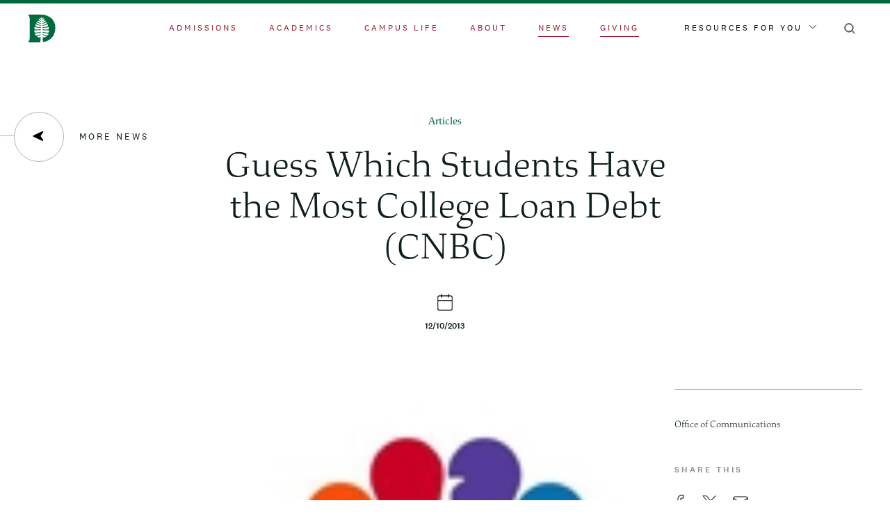

--- FILE ---
content_type: text/html; charset=UTF-8
request_url: https://home.dartmouth.edu/news/2013/12/guess-which-students-have-most-college-loan-debt-cnbc
body_size: 31671
content:
<!DOCTYPE html><html lang="en" dir="ltr" prefix="content: http://purl.org/rss/1.0/modules/content/ dc: http://purl.org/dc/terms/ foaf: http://xmlns.com/foaf/0.1/ og: http://ogp.me/ns# rdfs: http://www.w3.org/2000/01/rdf-schema# schema: http://schema.org/ sioc: http://rdfs.org/sioc/ns# sioct: http://rdfs.org/sioc/types# skos: http://www.w3.org/2004/02/skos/core# xsd: http://www.w3.org/2001/XMLSchema# "><head><meta charset="utf-8" /><noscript><style>form.antibot * :not(.antibot-message) { display: none !important; }</style></noscript><link rel="canonical" href="https://home.dartmouth.edu/news/2013/12/guess-which-students-have-most-college-loan-debt-cnbc" /><meta property="og:title" content="Guess Which Students Have the Most College Loan Debt (CNBC) | Dartmouth" /><meta property="og:image" content="https://home.dartmouth.edu/modules/custom/dart_metatag/images/dpine_16x9.webp" /><meta property="article:published_time" content="2013-12-11T04:00:00" /><meta name="twitter:card" content="summary_large_image" /><meta name="twitter:title" content="Guess Which Students Have the Most College Loan Debt (CNBC)" /><meta name="twitter:image" content="https://home.dartmouth.edu/modules/custom/dart_metatag/images/dpine_16x9.webp" /><meta name="Generator" content="Drupal 10 (https://www.drupal.org)" /><meta name="MobileOptimized" content="width" /><meta name="HandheldFriendly" content="true" /><meta name="viewport" content="width=device-width, initial-scale=1.0" /><link rel="icon" href="/themes/custom/darthome_2021/favicon.ico" type="image/vnd.microsoft.icon" /><title>Guess Which Students Have the Most College Loan Debt (CNBC) | Dartmouth</title><link rel="stylesheet" media="all" href="/sites/home/files/css/css_c7r0Jj2l4QGWs52je1rav0ujbl04-tf48Tx9YpBXkK4.css?delta=0&amp;language=en&amp;theme=darthome_2021&amp;include=[base64]" /><link rel="stylesheet" media="all" href="/sites/home/files/css/css_vBMs6i2d8han3uzHMviioJAClnroD2oGTHZgAp7t7UM.css?delta=1&amp;language=en&amp;theme=darthome_2021&amp;include=[base64]" /><script type="application/json" data-drupal-selector="drupal-settings-json">{"path":{"baseUrl":"\/","pathPrefix":"","currentPath":"node\/19866","currentPathIsAdmin":false,"isFront":false,"currentLanguage":"en"},"pluralDelimiter":"\u0003","suppressDeprecationErrors":true,"news_tracking":{"bundle":"article","author":"Office of Communications","date":"12\/11\/2013","categories":[],"tags":["Department of Sociology","Faculty","Research","Students"],"themes":[]},"gtag":{"tagId":"","consentMode":false,"otherIds":[],"events":[],"additionalConfigInfo":[]},"ajaxPageState":{"libraries":"[base64]","theme":"darthome_2021","theme_token":null},"ajaxTrustedUrl":{"\/search\/google":true},"gtm":{"tagId":null,"settings":{"data_layer":"dataLayer","include_classes":false,"allowlist_classes":"","blocklist_classes":"","include_environment":false,"environment_id":"","environment_token":""},"tagIds":["GTM-MRK4RQQ","GTM-PDSXF64","GTM-WHRVJHV"]},"googlePSE":{"language":"en","displayWatermark":0},"dartUniversalNotificationClient":{"url":"https:\/\/home.dartmouth.edu\/api\/dart-universal-notification","isVisible":true},"csp":{"nonce":"sKt7mvuZvHqxROX6ovMPaA"},"user":{"uid":0,"permissionsHash":"d87061260d696ae1a7c95bcca31850f6774c151459d945b33584b2ccba5cf85c"}}</script><script src="/sites/home/files/js/js_J9jrFTaccP7k17oceYzy3hQ6OJB40QelwZw4ETkGgDw.js?scope=header&amp;delta=0&amp;language=en&amp;theme=darthome_2021&amp;include=eJx1jEEOwjAMBD9UCPQzHC03Na4hcZDjAs8ntEKCSlxWuzOWRzQHVC2zRsqkDkNbZGH8I7pFKD1qeAe4YbyK8spnlTtZxQRaXM4S0aUoxCTtQ_hmy_1UMkF_6I9hMOHJaWTaCE5lwLSr0eTmteNSOBHESmGtrZ3QyTLa9WMdOXCL7d7jBZ-_ML8ALr1kEA"></script><script src="/modules/custom/dart_news/js/news-tracking.js?t7bztk"></script><script src="https://cdn.bc0a.com/autopilot/f00000000283318/autopilot_sdk.js"></script><script src="/modules/contrib/google_tag/js/gtag.js?t7bztk"></script><script src="/modules/contrib/google_tag/js/gtm.js?t7bztk"></script><link rel="apple-touch-icon" href="/themes/custom/darthome_2021/dist/images/touch-icons/apple-touch-icon-iphone-60x60.png"><link rel="apple-touch-icon" sizes="60x60" href="/themes/custom/darthome_2021/dist/images/touch-icons/apple-touch-icon-ipad-76x76.png"><link rel="apple-touch-icon" sizes="114x114" href="/themes/custom/darthome_2021/dist/images/touch-icons/apple-touch-icon-iphone-retina-120x120.png"><link rel="apple-touch-icon" sizes="144x144" href="/themes/custom/darthome_2021/dist/images/touch-icons/apple-touch-icon-ipad-retina-152x152.png"><link rel="preload" href="/themes/custom/darthome_2021/src/fonts/dartmouth-ruzika/DartmouthRuzicka-ExtraLight.woff2" as="font" type="font/woff2" crossorigin="anonymous" /><link rel="preload" href="/themes/custom/darthome_2021/src/fonts/dartmouth-ruzika/DartmouthRuzicka-ExtraLightItalic.woff2" as="font" type="font/woff2" crossorigin="anonymous" /><link rel="preload" href="/themes/custom/darthome_2021/src/fonts/dartmouth-ruzika/DartmouthRuzicka-Italic.woff2" as="font" type="font/woff2" crossorigin="anonymous" /><link rel="preload" href="/themes/custom/darthome_2021/src/fonts/dartmouth-ruzika/DartmouthRuzicka-Regular.woff2" as="font" type="font/woff2" crossorigin="anonymous" /><link rel="preload" href="/themes/custom/darthome_2021/src/fonts/national/National2Web-Bold.woff2" as="font" type="font/woff2" crossorigin="anonymous" /><link rel="preload" href="/themes/custom/darthome_2021/src/fonts/national/National2Web-Light.woff2" as="font" type="font/woff2" crossorigin="anonymous" /><link rel="preload" href="/themes/custom/darthome_2021/src/fonts/national/National2Web-Medium.woff2" as="font" type="font/woff2" crossorigin="anonymous" /><link rel="preload" href="/themes/custom/darthome_2021/src/fonts/national/National2Web-Regular.woff2" as="font" type="font/woff2" crossorigin="anonymous" /></head><body class="layout-builder--is-disabled path-node page-node-type-article"> <svg xmlns="http://www.w3.org/2000/svg" xmlns:xlink="http://www.w3.org/1999/xlink" width="0" height="0" style="position:absolute"><symbol id="404-bg" viewBox="0 0 1440 1024"><path d="M1079.504 381.925l596.2-386.106a5.965 5.965 0 0 1 3.257-.962H1720V-65H-280v59.857h41.04c1.154 0 2.288.33 3.257.962l596.2 386.106a5.985 5.985 0 0 1 1.65 8.458l-518.825 741.489a5.896 5.896 0 0 1-1.652 1.592L-280 1212.26v49.048h.792l32.687-21.169c5.524-3.573 11.937 3.073 8.166 8.462l-8.894 12.707h50.777l67.888-97.022a5.948 5.948 0 0 1 1.655-1.592l816.472-528.76c3.989-2.579 9.25.28 9.25 5.028V1333h42.415V638.962c0-4.748 5.262-7.607 9.25-5.027l816.472 528.759c.65.419 1.21.958 1.655 1.592l67.888 97.022h50.777l-8.895-12.707c-3.77-5.389 2.643-12.035 8.168-8.462l32.686 21.169h.791v-49.048l-121.67-78.796a5.91 5.91 0 0 1-1.65-1.592l-518.826-741.49a5.985 5.985 0 0 1 1.65-8.457zM-143.256 7.01C-148.264 3.769-145.965-4-139.998-4H628c4.843 0 7.688 5.45 4.908 9.414L393.42 347.448a6.003 6.003 0 0 1-8.167 1.592L-143.256 7.009zm817.524 588.343l-711.977 460.64c-5.516 3.565-11.932-3.065-8.16-8.446l444.037-633.991a5.986 5.986 0 0 1 8.162-1.59l267.938 173.349c3.643 2.36 3.643 7.68 0 10.038zM698 541.005c0 4.745-5.264 7.603-9.257 5.023L428.736 377.942a5.979 5.979 0 0 1-1.653-8.453L687.096-1.449A6.001 6.001 0 0 1 692.008-4 5.988 5.988 0 0 1 698 1.983v539.022zm44 0V1.983A5.989 5.989 0 0 1 747.994-4a6 6 0 0 1 4.911 2.551l260.011 370.938a5.977 5.977 0 0 1-1.651 8.453L751.256 546.028c-3.99 2.58-9.256-.278-9.256-5.023zm743.869 506.541c3.772 5.381-2.645 12.011-8.16 8.447l-711.978-460.64c-3.641-2.359-3.641-7.68 0-10.039l267.938-173.35a5.988 5.988 0 0 1 8.164 1.59l444.036 633.992zM1054.748 349.04a6.004 6.004 0 0 1-8.168-1.592L807.092 5.414c-2.778-3.963.066-9.414 4.91-9.414h767.995c5.97 0 8.268 7.768 3.258 11.009l-528.507 342.03z" fill="#00693E" fill-rule="evenodd" opacity=".15"></path></symbol><symbol id="ampersand" viewBox="0 0 120 128"><path d="M36.288 128c10.24 0 18.624-1.767 25.152-5.301 6.528-3.534 12.8-9.735 18.816-18.603.896 1.157 2.4 3.085 4.512 5.784s3.744 4.69 4.896 5.975c2.176 2.7 4.096 4.884 5.76 6.555 1.664 1.67 3.264 3.084 4.8 4.24H120v-5.59c-5.12-.257-9.216-1.574-12.288-3.952s-8-7.614-14.784-15.71c-1.536-1.928-2.688-3.342-3.456-4.241a37.953 37.953 0 0 1-2.304-2.506l24.384-38.362 7.296-1.928v-4.626H87.936v4.626l12.864 1.543c-.384 1.927-1.312 4.53-2.784 7.807a94.303 94.303 0 0 1-5.088 9.735L82.752 89.83c-6.4-7.068-12.32-13.044-17.76-17.927-5.44-4.884-10.848-9.125-16.224-12.723 10.496-5.398 17.536-10.474 21.12-15.23s5.376-10.794 5.376-18.12c0-8.867-2.368-15.39-7.104-19.566C63.424 2.088 56.064 0 46.08 0c-3.456 0-6.752.418-9.888 1.253s-6.304 2.153-9.504 3.952c-5.376 3.084-9.28 6.972-11.712 11.662-2.432 4.691-3.648 10.7-3.648 18.025 0 5.783 1.28 10.473 3.84 14.072s7.232 7.39 14.016 11.373C16.512 66.763 8.48 72.45 5.088 77.397 1.696 82.346 0 89.19 0 97.928c0 9.64 3.2 17.061 9.6 22.266S24.896 128 36.288 128zm6.12-72c-9.4-5.692-15.152-9.96-17.254-12.806S22 36.585 22 31.905V28.87c0-5.186.464-9.107 1.391-11.763.928-2.656 2.752-4.807 5.473-6.45 1.484-1.013 3.03-1.708 4.638-2.088C35.11 8.19 37.027 8 39.253 8c8.287 0 14.316 1.581 18.089 4.743C61.114 15.905 63 20.901 63 27.731c0 7.21-1.36 12.648-4.081 16.316S50.694 51.7 42.407 56zm-.817 64c-9.291 0-16.546-2.106-21.764-6.32S12 103.603 12 96.084v-1.166c0-7.648 1.368-13.482 4.105-17.5 2.735-4.02 8.813-8.492 18.231-13.418a129.12 129.12 0 0 1 19.855 14.194C60.3 83.51 67.236 90.704 75 99.778c-5.345 7.648-10.436 12.93-15.273 15.847C54.891 118.542 48.845 120 41.591 120z" fill="#a5d75f"></path></symbol><symbol id="arrow" viewBox="0 0 16 5"><path d="M13.325 0l.35.327 1.626 1.52L16 2.5l-.002-.001L16 2.5l-.699.653-1.626 1.52-.35.327-.698-.653.35-.327 1.131-1.059H.808v-.923h13.3L12.976.98l-.35-.327.7-.653z"></path></symbol><symbol id="arrow-left" viewBox="0 0 16 16"><path d="M1.01 8.739l12.963 6.065c.859.32 1.627-.646 1.118-1.41l-3.343-5.017a.948.948 0 0 1 0-1.049l3.342-5.016c.509-.764-.258-1.732-1.117-1.41L1.01 6.968c-.818.31-.818 1.466 0 1.772z"></path></symbol><symbol id="arrow-right-input" viewBox="0 0 41.5 16"><path fill="#fff" d="M41.5 7.9L33.6 0l-1.1 1.1 6.1 6.1H0v1.5h38.7l-6.2 6.2 1.1 1.1 7.9-7.9-.1-.1z"></path></symbol><symbol id="arrow-right-large" viewBox="0 0 43 20"><path d="M33.475.6l-1.577 1.576 6.706 6.707H.444v2.241h38.16l-6.706 6.688 1.586 1.577 8.96-9.402z"></path></symbol><symbol id="calendar" viewBox="0 0 19 21"><path d="M5.529 0L5.44.004a.5.5 0 0 0-.434.414L5 .5V2H2.5A2.5 2.5 0 0 0 .005 4.336L0 4.501v14a2.5 2.5 0 0 0 2.336 2.494L2.5 21h14a2.5 2.5 0 0 0 2.495-2.336L19 18.5v-14a2.5 2.5 0 0 0-2.336-2.494l-.164-.005H14V.53l-.003-.088a.5.5 0 0 0-.414-.434L13.5 0l-.059.003a.5.5 0 0 0-.414.335l-.02.079L13 .5V2H6V.53L5.998.442a.505.505 0 0 0-.385-.433L5.53 0zM18 9v9.5a1.5 1.5 0 0 1-1.356 1.493L16.5 20h-14a1.5 1.5 0 0 1-1.493-1.356L1 18.5V9h17zM2.5 3H5v1.471l.003.088a.505.505 0 0 0 .385.433L5.47 5l.088-.004a.5.5 0 0 0 .434-.414L6 4.5V3h7v1.471l.003.088a.505.505 0 0 0 .385.433L13.47 5l.088-.004a.5.5 0 0 0 .434-.414L14 4.5V3h2.5a1.5 1.5 0 0 1 1.493 1.356L18 4.5V8H1V4.5a1.5 1.5 0 0 1 1.356-1.493L2.5 3z"></path></symbol><symbol id="calendar-add" viewBox="0 0 19 21"><path d="M5.529 0L5.44.004a.5.5 0 0 0-.434.414L5 .5V2H2.5A2.5 2.5 0 0 0 .005 4.336L0 4.501v14a2.5 2.5 0 0 0 2.336 2.494L2.5 21h14a2.5 2.5 0 0 0 2.495-2.336L19 18.5v-14a2.5 2.5 0 0 0-2.336-2.494l-.164-.005H14V.53l-.003-.088a.5.5 0 0 0-.414-.434L13.5 0l-.059.003a.5.5 0 0 0-.414.335l-.02.079L13 .5V2H6V.53L5.998.442a.505.505 0 0 0-.385-.433L5.53 0zM18 8v10.364c0 .85-.595 1.55-1.356 1.629L16.5 20h-14c-.78 0-1.42-.649-1.493-1.479L1 18.364V8h17zM2.5 3H5v1.471l.003.088a.505.505 0 0 0 .385.433L5.47 5l.088-.004a.5.5 0 0 0 .434-.414L6 4.5V3h7v1.471l.003.088a.505.505 0 0 0 .385.433L13.47 5l.088-.004a.5.5 0 0 0 .434-.414L14 4.5V3h2.5a1.5 1.5 0 0 1 1.493 1.356L18 4.5V8H1V4.5a1.5 1.5 0 0 1 1.356-1.493L2.5 3z"></path><path stroke="#FFF" stroke-width=".5" d="M9.888 8.068a.75.75 0 0 1 .75.75v2.431l2.432.001a.75.75 0 0 1 .743.648l.007.102a.75.75 0 0 1-.75.75l-2.433-.001.001 2.433a.75.75 0 0 1-.648.743l-.102.007a.75.75 0 0 1-.75-.75v-2.433l-2.432.001a.75.75 0 0 1-.743-.648L5.956 12a.75.75 0 0 1 .75-.75l2.431-.001.001-2.431a.75.75 0 0 1 .648-.743z"></path></symbol><symbol id="campus-map-pin" viewBox="0 0 30 40"><path d="M.113 12.623C-1.328 26.738 11.48 37.656 14.736 40 22.208 34.674 30 24.447 30 14.967 30 6.657 23.275 0 15.003 0 7.53 0 1.34 5.486.166 12.623H.113zM14.527 6C10.387 6 7 9.387 7 13.527 7 17.667 10.387 21 14.527 21 18.667 21 22 17.613 22 13.527 22 9.387 18.613 6 14.527 6z" fill="#12312B" fill-rule="evenodd"></path></symbol><symbol id="caret" viewBox="0 0 11 7"><path d="M0 1l5.5 5L11 1" fill="none"></path></symbol><symbol id="chevron-left" viewBox="0 0 7 11"><path d="M6 0L1 5.5 6 11" fill="none"></path></symbol><symbol id="chevron-left-black" viewBox="0 0 7 11"><path d="M6 0L1 5.5 6 11" fill="none" stroke-linecap="round" stroke-linejoin="round" stroke="#0d1e1c"></path></symbol><symbol id="chevron-left-white" viewBox="0 0 7 11"><path d="M6 0L1 5.5 6 11" fill="none" stroke-linecap="round" stroke-linejoin="round" stroke="#fff"></path></symbol><symbol id="chevron-right" viewBox="0 0 13 13"><path d="M4 1l5 5.5L4 12"></path></symbol><symbol id="clock" viewBox="0 0 24 24"><defs><path d="M128 0c6.075 0 11 4.925 11 11s-4.925 11-11 11-11-4.925-11-11 4.925-11 11-11zm0 2a9 9 0 1 0 0 18 9 9 0 0 0 0-18zm0 2a1 1 0 0 1 1 1v5.586l2.707 2.707a1 1 0 0 1-1.414 1.414l-3-3A1 1 0 0 1 127 11V5a1 1 0 0 1 1-1z" id="a"></path></defs><use stroke="#FFF" xlink:href="#a" transform="translate(-116 1)"></use></symbol><symbol id="close" viewBox="0 0 24 26"><path d="M1.33 2.355l21.34 21.29m-21.34 0l21.34-21.29" fill-rule="evenodd"></path></symbol><symbol id="close-black" viewBox="0 0 24 26"><path d="M1.33 2.355l21.34 21.29m-21.34 0l21.34-21.29" stroke-width="1.5" fill-rule="evenodd" stroke="#000"></path></symbol><symbol id="close-round" viewBox="0 0 11 11"><path d="M6.2 5.5L10.8.9c.2-.2.2-.5 0-.7s-.5-.2-.7 0L5.5 4.8.9.1C.7 0 .3 0 .1.1S0 .7.1.9l4.6 4.6-4.6 4.6c-.2.2-.2.5 0 .7.1.2.3.2.4.2s.3 0 .4-.1l4.6-4.6 4.6 4.6c.1.1.2.1.4.1s.3 0 .4-.1c.2-.2.2-.5 0-.7L6.2 5.5z" fill="#fff"></path></symbol><symbol id="compass-point" viewBox="0 0 16 16"><path d="M15.26 8.923L1.749 15.246c-.895.334-1.696-.673-1.166-1.47l3.486-5.23a.989.989 0 0 0 0-1.094L.583 2.224C.053 1.427.853.419 1.748.754l13.513 6.322c.852.323.852 1.528 0 1.847z"></path></symbol><symbol id="email-line" viewBox="0 0 24 20"><path stroke="#FFF" d="M20 1c1.652 0 3 1.348 3 3v12c0 1.652-1.348 3-3 3H4c-1.652 0-3-1.348-3-3V4c0-1.652 1.348-3 3-3h16zm1 4.92l-8.426 5.9a1 1 0 0 1-1.147 0L3 5.92V16c0 .548.452 1 1 1h16c.548 0 1-.452 1-1V5.92zM20 3H4c-.388 0-.728.227-.893.554L12 9.779l8.894-6.225A1.006 1.006 0 0 0 20 3z"></path></symbol><symbol id="envelope" viewBox="0 0 24 20"><path d="M20 1.5H4C2.6 1.5 1.5 2.6 1.5 4v12c0 1.4 1.1 2.5 2.5 2.5h16c1.4 0 2.5-1.1 2.5-2.5V4c0-1.4-1.1-2.5-2.5-2.5zM21.5 16c0 .8-.7 1.5-1.5 1.5H4c-.8 0-1.5-.7-1.5-1.5V5l9.2 6.4c.2.1.4.1.6 0L21.5 5v11zM12 10.4L2.5 3.7l.2-.4c.2-.5.7-.8 1.3-.8h16c.6 0 1.1.3 1.3.8l.2.4-9.5 6.7z"></path></symbol><symbol id="facebook" viewBox="0 0 30 30"><path d="M30 15.091C30 6.756 23.285 0 15 0S0 6.756 0 15.091C0 22.625 5.484 28.868 12.656 30V19.454H8.848V15.09h3.808v-3.324c0-3.782 2.239-5.872 5.666-5.872 1.64 0 3.358.295 3.358.295v3.714h-1.893c-1.863 0-2.443 1.164-2.443 2.358v2.83h4.16l-.665 4.362h-3.495V30C24.516 28.868 30 22.625 30 15.091z"></path></symbol><symbol id="facebook-line" viewBox="0 0 15 24"><path stroke="#FFF" d="M4 7a6 6 0 0 1 6-6h3a1 1 0 0 1 1 1v4a1 1 0 0 1-1 1h-3v2h3a1 1 0 0 1 .97 1.243l-1 4A1 1 0 0 1 12 15h-2v7a1 1 0 0 1-1 1H5a1 1 0 0 1-1-1v-7H2a1 1 0 0 1-1-1v-4a1 1 0 0 1 1-1h2V7zm8-4h-2a4 4 0 0 0-4 4v3a1 1 0 0 1-1 1H3v2h2a1 1 0 0 1 1 1v7h2v-7a1 1 0 0 1 1-1h2.22l.5-2H9a1 1 0 0 1-1-1V7a2 2 0 0 1 2-2h2V3z"></path></symbol><symbol id="feather" viewBox="0 0 23 23"><path d="M19.7 3.3c-1.2-1.2-2.7-1.8-4.4-1.8s-3.2.6-4.4 1.8L4.5 9.8c-.1.1-.1.2-.1.3V18l-2.7 2.7c-.2.2-.2.5 0 .6l.1.1c.2.1.4.1.6-.1L5 18.7h7.9c.1 0 .2 0 .3-.1l6.4-6.5c2.5-2.4 2.5-6.4.1-8.8zm-7 14.5H5.9l2.9-2.9h6.8l-2.9 2.9zm6.3-6.4L16.5 14H9.7l5.9-6c.2-.2.2-.5 0-.6-.1-.1-.2-.1-.3-.1-.1 0-.2 0-.3.1l-9.7 9.7v-6.8L11.6 4c1-1 2.3-1.5 3.7-1.5S18 3 19 4c2.1 2 2.1 5.4 0 7.4z"></path></symbol><symbol id="filters" viewBox="0 0 16 16"><path fill="#FFF" fill-rule="evenodd" d="M5.17 15.131c-.692 0-1.234-.558-1.234-1.272 0-.713.542-1.273 1.235-1.273.693 0 1.235.56 1.235 1.273 0 .714-.542 1.272-1.235 1.272m11.065-1.538c-.072-.072-.181-.12-.259-.109H7.105l-.05-.175c-.24-.867-1.015-1.47-1.884-1.47-.87 0-1.644.603-1.885 1.47l-.05.175H.365a.363.363 0 0 0-.363.368.374.374 0 0 0 .102.268c.068.072.157.11.253.113h2.881l.049.177c.241.865 1.016 1.47 1.885 1.47s1.643-.605 1.885-1.47l.05-.177h8.862a.377.377 0 0 0 .264-.105.363.363 0 0 0 .112-.259v-.014a.362.362 0 0 0-.108-.262M5.17 3.292c-.693 0-1.236-.558-1.236-1.272 0-.713.543-1.273 1.236-1.273s1.235.56 1.235 1.273c0 .714-.542 1.272-1.235 1.272m11.065-1.538c-.072-.072-.181-.12-.259-.109H7.105l-.05-.175C6.816.603 6.04 0 5.172 0 4.3 0 3.527.603 3.286 1.47l-.05.175H.365A.363.363 0 0 0 0 2.013a.374.374 0 0 0 .102.268c.068.072.157.11.253.113h2.881l.049.177c.241.865 1.016 1.47 1.885 1.47s1.643-.605 1.885-1.47l.05-.177h8.862a.377.377 0 0 0 .264-.105.363.363 0 0 0 .112-.259v-.014a.362.362 0 0 0-.108-.262M9.937 7.938c0-.713.543-1.271 1.236-1.271s1.237.558 1.237 1.271c0 .714-.544 1.272-1.237 1.272-.693 0-1.236-.558-1.236-1.272M0 7.935v.013c.002.1.042.193.111.26a.39.39 0 0 0 .265.104h8.863l.049.177c.241.867 1.016 1.47 1.885 1.47s1.643-.603 1.885-1.47l.05-.177h2.88a.356.356 0 0 0 .253-.111.387.387 0 0 0-.006-.533.36.36 0 0 0-.255-.103h-2.871l-.051-.177c-.242-.867-1.016-1.47-1.885-1.47-.87 0-1.644.603-1.885 1.47l-.05.177H.369c-.077-.012-.189.035-.26.107A.37.37 0 0 0 0 7.935"></path></symbol><symbol id="founded" viewBox="0 0 21 22"><path d="M19.04 1.962a6.709 6.709 0 0 1 0 9.473l-6.432 6.466a.954.954 0 0 1-.676.28H4.214l-2.584 2.59a.953.953 0 0 1-1.26.08l-.09-.08a.958.958 0 0 1 0-1.352l2.583-2.59V9.095c0-.254.101-.497.28-.676l6.443-6.457a6.675 6.675 0 0 1 9.454 0zm-5.602 12.393H8.032l-1.909 1.913h5.413l1.902-1.913zm-2.502-11.04L4.773 9.49l-.001 5.425 2.185-2.188a.961.961 0 0 1 .01-.01l6.676-6.69a.953.953 0 0 1 1.35 0 .958.958 0 0 1 0 1.352l-5.052 5.062h5.332l.066.003 2.35-2.361a4.793 4.793 0 0 0 .001-6.77 4.769 4.769 0 0 0-6.754 0z"></path></symbol><symbol id="gear" viewBox="0 0 26 26"><path d="M13 9.5c-1.9 0-3.5 1.6-3.5 3.5s1.6 3.5 3.5 3.5 3.5-1.6 3.5-3.5-1.6-3.5-3.5-3.5zm0 6c-1.4 0-2.5-1.1-2.5-2.5s1.1-2.5 2.5-2.5 2.5 1.1 2.5 2.5-1.1 2.5-2.5 2.5z" class="st0"></path><path d="M21.9 15.5c1.5 0 2.6-1.1 2.6-2.5s-1.1-2.5-2.5-2.5h-.2c-.4 0-.7-.2-.9-.5l-.1-.2v-.1c-.2-.4-.1-.9.2-1.3.5-.5.8-1.2.8-1.8 0-.7-.3-1.3-.7-1.8-.9-.9-2.6-.9-3.5 0-.4.4-.9.5-1.3.3s-.7-.6-.7-1.1c0-1.5-1.1-2.6-2.5-2.6s-2.5 1.1-2.5 2.5v.2c0 .4-.2.7-.5.9l-.3.2h-.1c-.4.2-.9.1-1.3-.2-1-1.1-2.6-1-3.5-.1-.5.5-.8 1.1-.8 1.8s.3 1.3.7 1.8c.4.4.5.9.3 1.3-.1.5-.6.8-1.1.8-1.4 0-2.5 1.1-2.5 2.5s1.1 2.5 2.5 2.5h.2c.5 0 .9.3 1.1.7.2.4.1.9-.2 1.3-.5.5-.8 1.2-.8 1.8s.3 1.3.7 1.8c.9.9 2.6.9 3.5 0 .3-.3.6-.4.9-.4.2 0 .3 0 .4.1.5.2.8.6.8 1.1 0 1.4 1.1 2.5 2.5 2.5s2.5-1.1 2.5-2.5v-.2c0-.5.3-.9.7-1.1.4-.2.9-.1 1.3.2 1 1 2.7 1 3.6.1.5-.5.7-1.1.7-1.8s-.3-1.3-.7-1.8c-.4-.4-.5-.9-.3-1.3.1-.3.6-.6 1-.6zm-1.5 2.7c.3.3.5.7.5 1.1s-.2.8-.4 1.1c-.6.6-1.6.6-2.1 0-.7-.7-1.6-.8-2.4-.5-.8.3-1.3 1.1-1.3 2v.1c0 .8-.7 1.5-1.5 1.5s-1.5-.7-1.5-1.5c0-1-.6-1.8-1.4-2.1-.8-.3-1.7-.2-2.3.4-.7.7-1.6.6-2.2.1-.3-.3-.4-.7-.4-1.1s.2-.8.4-1.1c.7-.7.9-1.6.5-2.4-.3-.8-1.1-1.3-2-1.3H4c-.8 0-1.5-.7-1.5-1.5s.7-1.5 1.5-1.5c1 0 1.8-.6 2.1-1.4.3-.8.2-1.7-.4-2.3-.4-.3-.6-.7-.6-1.1 0-.4.2-.8.4-1.1.6-.6 1.6-.6 2.1 0 .7.7 1.6.9 2.4.6h.2c.8-.3 1.3-1.1 1.3-2V4c0-.8.7-1.5 1.5-1.5s1.5.7 1.5 1.5c0 .9.5 1.7 1.3 2.1.8.4 1.7.2 2.4-.4.7-.7 1.6-.6 2.2-.1.3.3.4.7.4 1.1 0 .4-.2.8-.4 1.1-.6.6-.8 1.5-.6 2.3v.2c.3.8 1.1 1.3 2 1.3h.2c.8 0 1.5.7 1.5 1.5s-.7 1.5-1.5 1.5c-.9 0-1.7.5-2.1 1.3-.3.7-.1 1.6.5 2.3z" class="st0"></path></symbol><symbol id="globe" viewBox="0 0 24 24"><path d="M12 1.5C6.2 1.5 1.5 6.2 1.5 12S6.2 22.5 12 22.5 22.5 17.8 22.5 12 17.8 1.5 12 1.5zm2.4 1.3c3.8 1 6.6 4.3 7 8.1l.1.6h-5V11c-.2-2.6-1-5-2.4-7.2l-.9-1.4 1.2.4zM12 2.7l.4.5c1.7 2.2 2.8 4.9 3 7.7l.1.5h-7v-.5c.3-2.8 1.3-5.5 3-7.7l.5-.5zm-9.4 8.2C3 7 5.8 3.8 9.6 2.8l1.3-.3-.7 1.1C8.7 5.8 7.8 8.4 7.5 11v.5h-5l.1-.6zm7 10.3c-3.8-1-6.6-4.3-7-8.1l-.1-.6h5v.5c.2 2.7 1.1 5.3 2.6 7.5l.7 1.1-1.2-.4zm2.4.1l-.4-.5c-1.7-2.2-2.8-4.9-3-7.7l-.1-.5h7v.5c-.3 2.8-1.3 5.5-3 7.7l-.5.5zm9.4-8.2c-.4 3.9-3.3 7.2-7 8.1l-1.3.3.7-1.1c1.5-2.2 2.4-4.8 2.6-7.5v-.5h5v.7z"></path></symbol><symbol id="heart" viewBox="0 0 25 22"><path fill="none" d="M20.2 4.7c-.7-.7-1.8-1.2-2.8-1.2-1.1 0-2.1.4-2.8 1.2l-1.1 1.1c-.6.6-1.6.6-2.1 0l-1.1-1.1c-.7-.8-1.7-1.2-2.8-1.2-1.1 0-2.1.4-2.8 1.2-1.6 1.6-1.6 4.1 0 5.7l7.8 7.8 7.8-7.8c.8-.8 1.2-1.8 1.2-2.8s-.5-2.2-1.3-2.9z"></path><path d="M21.6 3.3c-1.1-1.1-2.6-1.8-4.2-1.8s-3.1.6-4.2 1.8l-.7.7-.7-.7C10.6 2.1 9 1.5 7.5 1.5s-3.1.6-4.2 1.8C2.1 4.4 1.5 5.9 1.5 7.5s.6 3.1 1.8 4.2l8.8 8.8c.2.2.5.2.7 0l8.8-8.8c1.1-1.1 1.8-2.6 1.8-4.2s-.6-3.1-1.8-4.2zm-.7 7.7l-8.5 8.5L4 11C2 9.1 2 5.9 4 4c1.9-2 5.1-2 7 0l1.1 1c.2.2.5.2.7 0l1.1-1c.9-.9 2.2-1.5 3.5-1.5 1.3 0 2.6.5 3.5 1.5.9.9 1.5 2.2 1.5 3.5s-.5 2.6-1.5 3.5z"></path></symbol><symbol id="house" viewBox="0 0 22 24"><path d="M11.3 1.6c-.1-.1-.2-.1-.3-.1s-.2 0-.3.1l-9 7c-.1.1-.2.2-.2.4v11c0 1.4 1.1 2.5 2.5 2.5h14c1.4 0 2.5-1.1 2.5-2.5V9c0-.2-.1-.3-.2-.4l-9-7zm2.2 19.9h-5v-9h5v9zm6-1.5c0 .8-.7 1.5-1.5 1.5h-3.5V12c0-.3-.2-.5-.5-.5H7.9c-.2 0-.4.2-.4.5v9.5H4c-.8 0-1.5-.7-1.5-1.5V9.2L11 2.6l8.5 6.6V20z"></path></symbol><symbol id="instagram" viewBox="0 0 25 24"><path d="M13.494 0c1.453.003 2.15.011 2.77.03l.432.017.585.025c1.277.058 2.15.261 2.913.558a5.886 5.886 0 0 1 2.125 1.384 5.883 5.883 0 0 1 1.384 2.126c.297.763.5 1.635.558 2.912l.026.585.015.433c.02.618.028 1.316.03 2.77l.001.843v1.477a92.796 92.796 0 0 1-.03 2.77l-.016.433-.026.585c-.058 1.277-.261 2.15-.558 2.912a5.883 5.883 0 0 1-1.384 2.126 5.883 5.883 0 0 1-2.125 1.384c-.763.297-1.636.5-2.913.558l-.585.025-.432.016c-.62.02-1.317.028-2.77.03L12.65 24h-1.477a92.797 92.797 0 0 1-2.77-.03l-.433-.017a117.83 117.83 0 0 1-.584-.025c-1.278-.058-2.15-.261-2.913-.558a5.883 5.883 0 0 1-2.126-1.384A5.882 5.882 0 0 1 .963 19.86c-.296-.763-.5-1.635-.557-2.912-.01-.214-.019-.403-.026-.585l-.016-.433a92.796 92.796 0 0 1-.03-2.77v-2.32c.003-1.454.01-2.152.03-2.77l.016-.433c.007-.182.016-.371.026-.585.058-1.277.26-2.15.557-2.912a5.882 5.882 0 0 1 1.384-2.126A5.882 5.882 0 0 1 4.473.63C5.236.333 6.108.13 7.386.072L7.97.047 8.403.03C9.022.01 9.719.003 11.173 0zm-.02 2.163h-2.28c-1.594.002-2.254.011-2.921.036l-.213.008-.576.025c-1.17.053-1.805.249-2.228.413-.56.218-.96.478-1.38.898-.42.42-.68.82-.897 1.38-.165.423-.36 1.058-.414 2.228l-.025.576-.008.212c-.024.668-.033 1.327-.036 2.921v2.28c.003 1.594.012 2.253.036 2.92l.008.213.025.576c.054 1.17.25 1.805.414 2.228.217.56.477.96.897 1.38.42.42.82.68 1.38.898.423.164 1.058.36 2.228.413 1.097.05 1.528.066 3.71.07h2.28c2.18-.004 2.612-.02 3.708-.07 1.17-.053 1.806-.249 2.229-.413.56-.218.96-.478 1.38-.898.42-.42.68-.82.897-1.38.164-.423.36-1.058.413-2.228l.025-.576.009-.212c.024-.668.033-1.327.035-2.921v-2.28c-.002-1.594-.011-2.253-.035-2.92l-.009-.213a114.11 114.11 0 0 0-.025-.576c-.053-1.17-.249-1.805-.413-2.228a3.717 3.717 0 0 0-.898-1.38c-.42-.42-.82-.68-1.38-.898-.422-.164-1.058-.36-2.228-.413l-.576-.025-.212-.008c-.667-.025-1.327-.034-2.92-.036zm-1.14 3.675a6.162 6.162 0 1 1 0 12.324 6.162 6.162 0 0 1 0-12.324zm0 2.162a4 4 0 1 0 0 8 4 4 0 0 0 0-8zm6.405-3.846a1.44 1.44 0 1 1 0 2.88 1.44 1.44 0 0 1 0-2.88z" fill-rule="evenodd"></path></symbol><symbol id="lines-bg" viewBox="0 0 1440 400"><path fill="#002A1F" fill-rule="evenodd" d="M1079.504-6.075l596.2-386.106a5.965 5.965 0 0 1 3.257-.962H1720V-453H-280v59.857h41.04c1.154 0 2.288.33 3.257.962l596.2 386.106a5.985 5.985 0 0 1 1.65 8.458l-518.825 741.489a5.896 5.896 0 0 1-1.652 1.592L-280 824.26v49.048h.792l32.687-21.169c5.524-3.573 11.937 3.073 8.166 8.462l-8.894 12.707h50.777l67.888-97.022a5.948 5.948 0 0 1 1.655-1.592l816.472-528.76c3.989-2.579 9.25.28 9.25 5.028V945h42.415V250.962c0-4.748 5.262-7.607 9.25-5.027l816.472 528.759c.65.419 1.21.958 1.655 1.592l67.888 97.022h50.777l-8.895-12.707c-3.77-5.389 2.643-12.035 8.168-8.462l32.686 21.169h.791V824.26l-121.67-78.796a5.91 5.91 0 0 1-1.65-1.592L1077.854 2.382a5.985 5.985 0 0 1 1.65-8.457zM-143.256-380.99c-5.009-3.24-2.71-11.009 3.257-11.009H628c4.843 0 7.688 5.45 4.908 9.414L393.42-40.552a6.003 6.003 0 0 1-8.167 1.592l-528.51-342.031zm817.524 588.343L-37.71 667.992c-5.516 3.565-11.932-3.065-8.16-8.446L398.168 25.555a5.986 5.986 0 0 1 8.162-1.59l267.938 173.349c3.643 2.36 3.643 7.68 0 10.038zM698 153.005c0 4.745-5.264 7.603-9.257 5.023L428.736-10.058a5.979 5.979 0 0 1-1.653-8.453l260.013-370.938a6.001 6.001 0 0 1 4.912-2.551 5.988 5.988 0 0 1 5.992 5.983v539.022zm44 0v-539.022a5.989 5.989 0 0 1 5.994-5.983 6 6 0 0 1 4.911 2.551l260.011 370.938a5.977 5.977 0 0 1-1.651 8.453L751.256 158.028c-3.99 2.58-9.256-.278-9.256-5.023zm743.869 506.541c3.772 5.381-2.645 12.011-8.16 8.447l-711.978-460.64c-3.641-2.359-3.641-7.68 0-10.039l267.938-173.35a5.988 5.988 0 0 1 8.164 1.59l444.036 633.992zM1054.748-38.96a6.004 6.004 0 0 1-8.168-1.592L807.092-382.586c-2.778-3.963.066-9.414 4.91-9.414h767.995c5.97 0 8.268 7.768 3.258 11.009l-528.507 342.03z"></path></symbol><symbol id="link" viewBox="0 0 24 24"><path d="M20.8 3.1C18.7 1 15.2 1 13.1 3l-1.7 1.7c-.1.1-.1.2-.1.4 0 .1.1.3.1.4.1.1.2.1.4.1.1 0 .3-.1.4-.1l1.7-1.7c1.8-1.7 4.6-1.7 6.3.1 1.7 1.7 1.7 4.6.1 6.3l-3 3c-.9.9-2.2 1.4-3.5 1.3-1.3-.1-2.5-.7-3.3-1.8-.1-.1-.2-.2-.3-.2h-.1c-.1 0-.2 0-.3.1-.2.2-.3.5-.1.7 1 1.3 2.4 2.1 4 2.2 1.6.1 3.2-.5 4.3-1.6l3-3c1.9-2.2 1.9-5.7-.2-7.8z" class="st0"></path><path d="M11.8 18.4l-1.7 1.7c-1.8 1.7-4.6 1.7-6.3-.1-1.7-1.7-1.7-4.6-.1-6.3l3-3c1-.9 2.3-1.4 3.6-1.3 1.3.1 2.5.7 3.3 1.8.1.1.2.2.3.2.1 0 .3 0 .4-.1.2-.2.3-.5.1-.7-1-1.3-2.4-2.1-4-2.2H10c-1.5 0-2.9.6-4 1.6l-3 3c-2.1 2.1-2 5.6.1 7.7 2.1 2.1 5.6 2.1 7.7.1l1.7-1.7c.1-.1.1-.2.1-.4s-.1-.3-.1-.4c-.2-.1-.5-.1-.7.1z" class="st0"></path></symbol><symbol id="link-external" viewBox="0 0 19 19"><path d="M18.8.1l-.2-.1h-6c-.4 0-.6.2-.6.5v.1c0 .2.3.4.5.4h4.8L7.2 11.1c-.1.1-.2.3-.2.4 0 .1.1.3.1.4l.1.1c.2 0 .5 0 .7-.1L18 1.7v4.8c0 .3.2.5.5.5s.5-.2.5-.5V.3l-.2-.2z"></path><path d="M2.5 3C1.1 3 0 4.1 0 5.5v11C0 17.9 1.1 19 2.5 19h11c1.4 0 2.5-1.1 2.5-2.5v-6c0-.3-.2-.5-.5-.5s-.5.2-.5.5v6c0 .8-.7 1.5-1.5 1.5h-11c-.8 0-1.5-.7-1.5-1.5v-11C1 4.7 1.7 4 2.5 4h6c.3 0 .5-.2.5-.5S8.8 3 8.5 3h-6z"></path></symbol><symbol id="link-line" viewBox="0 0 24 24"><path stroke="#FFF" d="M5.695 9.687a6 6 0 0 1 9.048.648 1 1 0 0 1-1.602 1.198A4 4 0 0 0 7.11 11.1l-2.988 2.987a4 4 0 0 0 .049 5.608c1.543 1.542 4.038 1.564 5.595.06l1.71-1.71a1 1 0 0 1 1.414 1.415l-1.722 1.722a6 6 0 0 1-8.472-8.497zm7.022-7.003a6 6 0 0 1 8.472 8.497l-3 3a6 6 0 0 1-9.048-.648 1 1 0 1 1 1.602-1.198 4 4 0 0 0 6.032.431l2.988-2.987a4 4 0 0 0-.049-5.607 3.997 3.997 0 0 0-5.597-.06l-1.72 1.71a1 1 0 0 1-1.41-1.418z"></path></symbol><symbol id="link-quote" viewBox="0 0 19 19"><style>.st0{fill:#0d1e1c}</style><path class="st0" d="M18.8.1l-.2-.1h-6c-.4 0-.6.2-.6.5v.1c0 .2.3.4.5.4h4.8L7.2 11.1c-.1.1-.2.3-.2.4s.1.3.1.4l.1.1c.2 0 .5 0 .7-.1L18 1.7v4.8c0 .3.2.5.5.5s.5-.2.5-.5V.3l-.2-.2z"></path><path class="st0" d="M2.5 3C1.1 3 0 4.1 0 5.5v11C0 17.9 1.1 19 2.5 19h11c1.4 0 2.5-1.1 2.5-2.5v-6c0-.3-.2-.5-.5-.5s-.5.2-.5.5v6c0 .8-.7 1.5-1.5 1.5h-11c-.8 0-1.5-.7-1.5-1.5v-11C1 4.7 1.7 4 2.5 4h6c.3 0 .5-.2.5-.5S8.8 3 8.5 3h-6z"></path></symbol><symbol id="location" viewBox="0 0 20 24"><path d="M9.673 0c5.343 0 9.674 4.371 9.674 9.763 0 3.226-1.736 6.646-4.966 10.087a33.83 33.83 0 0 1-4.074 3.675L9.673 24l-.338-.252a33.83 33.83 0 0 1-4.37-3.898C1.735 16.41 0 12.989 0 9.763 0 4.371 4.33 0 9.673 0zm0 1.149c-4.714 0-8.535 3.857-8.535 8.614 0 2.886 1.606 6.05 4.653 9.297a32.691 32.691 0 0 0 3.345 3.085l.299.238.237.184.24-.184.298-.238a32.691 32.691 0 0 0 3.345-3.085c3.048-3.247 4.654-6.411 4.654-9.297 0-4.757-3.822-8.614-8.536-8.614zm0 4.02c2.514 0 4.552 2.057 4.552 4.594 0 2.538-2.038 4.595-4.552 4.595s-4.552-2.057-4.552-4.595c0-2.537 2.038-4.594 4.552-4.594zm0 1.149c-1.885 0-3.414 1.542-3.414 3.445 0 1.904 1.529 3.446 3.414 3.446 1.886 0 3.414-1.542 3.414-3.446 0-1.903-1.528-3.445-3.414-3.445z"></path></symbol><symbol id="logo" viewBox="0 0 202 23"><path d="M8.073 19.844H4.358V3.848h3.977c5.323 0 8.247 2.685 8.247 8.23 0 4.817-2.66 7.766-8.51 7.766zm.79-18.214H0v.38c.79.466 1.142 1.02 1.142 3.238v13.194c0 2.219-.352 2.773-1.142 3.242v.38h8.306c7.72 0 11.698-4.555 11.698-10.773 0-5.604-3.86-9.661-11.142-9.661zm18.511 12.288l3.276-7.472 3.275 7.472h-6.55zm12.312 4.991L31.76 1.395h-1.198L22.636 18.91c-.79 1.723-1.199 2.366-2.076 2.775v.38h5.264v-.38c-1.052-.41-1.404-1.052-.469-3.182l1.083-2.482h8.422l1.083 2.482c.935 2.13.613 2.773-.322 3.182v.38h5.995v-.38c-.76-.41-1.14-1.052-1.93-2.775zm10.79 2.775c-.643-.322-1.14-1.023-1.14-3.242V3.761h2.662c3.246 0 4.883 1.255 4.883 3.97 0 2.48-1.55 4.028-4.503 4.028h-1.93v.292l.906 1.839h.877c.965 0 1.257.32 2.69 2.247l3.656 4.903c.585.789.994 1.023 1.755 1.023h3.598v-.38c-.76-.291-1.346-.73-2.75-2.54l-2.515-3.21c-1.346-1.693-2.076-2.54-2.954-2.89 3.013-.789 4.563-2.92 4.563-5.488 0-3.764-2.516-5.925-7.955-5.925h-7.37v.38c.644.32 1.14 1.02 1.14 3.238v13.194c0 2.219-.496 2.92-1.14 3.242v.38h5.527v-.38zm25.59 0c-.876-.497-1.286-1.08-1.286-3.387V3.848h2.485c3.188 0 3.802.467 4.65 1.517l.38-.117-.614-3.881c-1.198.146-2.778.263-4.766.263h-7.516c-1.99 0-3.568-.117-4.768-.263l-.613 3.881.38.117c.848-1.05 1.461-1.517 4.65-1.517h2.486v14.45c0 2.305-.41 2.89-1.287 3.386v.38h5.82v-.38zm12.605 0c-.907-.38-1.287-1.08-.995-3.33l1.346-10.157L95.69 21.8h1.228l6.755-13.63 1.258 10.303c.264 2.189-.029 2.832-.878 3.212v.38h5.558v-.38c-.76-.41-1.083-1.023-1.375-3.095l-2.34-17.194h-1.49L96.771 17.13 89.139 1.395h-1.491L85.22 18.472c-.293 2.131-.732 2.773-1.58 3.212v.38h5.03v-.38zm34.538-1.432c-4.328 0-7.662-3.764-7.662-8.902 0-4.904 2.837-7.94 7.107-7.94 4.328 0 7.662 3.765 7.662 8.903 0 4.904-2.836 7.939-7.107 7.939zm-.292-19.09c-6.55 0-10.821 5.05-10.821 10.83 0 5.487 3.919 10.508 10.85 10.508 6.551 0 10.82-5.05 10.82-10.828 0-5.488-3.918-10.51-10.85-10.51zm28.455.847c.848.497 1.286 1.08 1.286 3.387v8.727c0 3.735-2.017 5.809-5.556 5.809-3.685 0-5.673-2.014-5.673-5.605V5.248c0-2.218.35-2.772 1.14-3.239v-.38h-5.527v.38c.79.467 1.141 1.021 1.141 3.24v9.283c0 5.02 3.129 7.968 8.48 7.968 5.323 0 8.482-2.977 8.482-8.377V5.396c0-2.307.438-2.89 1.286-3.387v-.38h-5.059v.38zm20.295 19.675c-.877-.497-1.286-1.08-1.286-3.387V3.848h2.485c3.188 0 3.803.467 4.65 1.517l.38-.117-.614-3.881c-1.199.146-2.778.263-4.767.263H165c-1.989 0-3.567-.117-4.767-.263l-.613 3.881.38.117c.848-1.05 1.462-1.517 4.65-1.517h2.486v14.45c0 2.305-.41 2.89-1.288 3.386v.38h5.82v-.38zm15.208-19.675v-.38h-5.528v.38c.79.467 1.14 1.021 1.14 3.24v13.193c0 2.219-.35 2.773-1.14 3.242v.38h5.528v-.38c-.79-.469-1.14-1.023-1.14-3.242V12.75h11.726v5.692c0 2.219-.35 2.773-1.14 3.242v.38h5.527v-.38c-.79-.469-1.14-1.023-1.14-3.242V5.248c0-2.218.35-2.772 1.14-3.239v-.38h-5.527v.38c.79.467 1.14 1.021 1.14 3.24v5.254h-11.727V5.248c0-2.218.35-2.772 1.14-3.239z" fill-rule="evenodd"></path></symbol><symbol id="map" viewBox="0 0 26 24"><path d="M24.3 1.6c-.1 0-.3-.1-.5 0L17 5.4 9.2 1.5h-.3l-.1.1-7 4c-.2.1-.3.2-.3.4v16c0 .3.2.4.2.4.1 0 .3.1.5 0L9 18.6l7.8 3.9h.5l7-4c.2-.1.3-.3.3-.4V2c-.1-.3-.3-.4-.3-.4zM8.5 17.7l-6 3.4V6.3l6-3.4v14.8zm8 3.5l-7-3.5V2.8l7 3.5v14.9zm7-3.5l-6 3.4V6.3l6-3.4v14.8z"></path></symbol><symbol id="map-pin" viewBox="0 0 15 19"><path d="M7.5.125c4.153 0 7.52 3.398 7.52 7.59 0 2.506-1.35 5.165-3.86 7.84a26.297 26.297 0 0 1-3.168 2.856l-.492.37-.263-.196a26.297 26.297 0 0 1-3.397-3.03C1.33 12.88-.02 10.22-.02 7.715c0-4.192 3.367-7.59 7.52-7.59zm0 .893C3.836 1.018.865 4.016.865 7.714c0 2.243 1.249 4.703 3.618 7.227a25.412 25.412 0 0 0 2.6 2.398l.232.184.184.144.186-.144.232-.184a25.412 25.412 0 0 0 2.6-2.398c2.37-2.524 3.618-4.984 3.618-7.227 0-3.698-2.97-6.696-6.635-6.696zm0 3.125c1.954 0 3.538 1.599 3.538 3.571 0 1.973-1.584 3.572-3.538 3.572-1.954 0-3.538-1.6-3.538-3.572S5.546 4.143 7.5 4.143zm0 .893c-1.466 0-2.654 1.199-2.654 2.678 0 1.48 1.188 2.679 2.654 2.679s2.654-1.2 2.654-2.679c0-1.479-1.188-2.678-2.654-2.678z" fill="#fff"></path></symbol><symbol id="minus" viewBox="0 0 20 2"><path d="M.625 1.5H20V0H0v1.5z"></path></symbol><symbol id="minus-round" viewBox="0 0 11.1 1"><path d="M10.6 1H.5C.2 1 0 .8 0 .5S.2 0 .5 0h10.1c.3 0 .5.2.5.5s-.3.5-.5.5z" fill="#fff"></path></symbol><symbol id="pause" viewBox="0 0 10 11"><g fill-rule="evenodd"><rect width="3" height="11" rx="1"></rect><rect x="7" width="3" height="11" rx="1"></rect></g></symbol><symbol id="person" viewBox="0 0 20 22"><path d="M10 10.5c2.5 0 4.5-2 4.5-4.5s-2-4.5-4.5-4.5-4.5 2-4.5 4.5 2 4.5 4.5 4.5zm0-8c1.9 0 3.5 1.6 3.5 3.5S11.9 9.5 10 9.5 6.5 7.9 6.5 6 8.1 2.5 10 2.5zm4 11H6c-2.5 0-4.5 2-4.5 4.5v2c0 .3.2.5.5.5s.5-.2.5-.5v-2c0-1.9 1.6-3.5 3.5-3.5h8c1.9 0 3.5 1.6 3.5 3.5v2c0 .3.2.5.5.5s.5-.2.5-.5v-2c0-2.5-2-4.5-4.5-4.5z"></path></symbol><symbol id="pine" viewBox="0 0 36 64"><path fill="currentColor" d="M18.064.016a.133.133 0 0 0-.128 0c-1.201.67-.65 3.103-.65 4.33 0 .125-.053.1-.199-.021-.525-.436-1.329-1.102-2.605-2.391-.286-.286-.344-.143-.437.121-.072.207-.27 1.386-.276 1.974-.002.327.34.643.34.643s2.612 1.913 3.024 2.244c.034.029.054.07.053.115l-.042 1.07a.139.139 0 0 1-.214.113c-.708-.462-3.122-2.059-4.884-3.477-.406-.326-.545-.244-.632.378a14.188 14.188 0 0 0-.093 2.171c.021.451.29.858 1.242 1.384.733.405 3.861 2.095 4.39 2.38a.138.138 0 0 1 .072.128l-.046 1.197a.138.138 0 0 1-.201.12c-1.035-.543-5.925-3.111-7.27-3.917-.67-.403-.638-.293-.703.152-.102.708-.086 1.88-.04 2.306.081.784.245 1.084 1.095 1.456.873.384 6.16 2.565 6.914 2.875a.14.14 0 0 1 .085.135l-.048 1.216a.138.138 0 0 1-.185.126c-1.133-.425-7.361-2.776-10.129-4.154-.329-.163-.378-.058-.404.342-.024.396-.008 2.172.126 3 .132.82.721 1.149 1.42 1.385.613.208 7.971 2.2 8.944 2.463a.138.138 0 0 1 .101.14l-.048 1.257a.14.14 0 0 1-.172.131A364.677 364.677 0 0 1 3.72 17.916c-.4-.117-.375.058-.371.355.003.285.186 2.951.36 3.494.249.79.441.994 1.515 1.192.998.184 10.028 1.551 11.158 1.73.07.01.12.071.118.143l-.05 1.303a.14.14 0 0 1-.156.133c-1.328-.167-11.2-1.272-14.867-1.956-.462-.085-.43.129-.4.4.042.357.494 3.601.851 4.358.397.843.71.923 1.44.948.718.024 11.502-.307 12.848-.352a.14.14 0 0 1 .142.145l-.052 1.413a.138.138 0 0 1-.13.133c-1.294.082-11.736.703-15.748.964-.481.031-.456.253-.185.758.149.277 1.48 3.207 1.877 3.711.397.506.648.948 1.795.76 1.067-.177 10.647-1.883 12.057-2.104a.137.137 0 0 1 .157.142L16.02 37.1a.14.14 0 0 1-.113.13c-1.314.25-13.648 2.775-14.035 2.857-.407.087-.27.3-.141.517.34.582 2.396 3.021 3.02 3.457.815.569 1.396.618 2.42.236.931-.348 7.273-2.988 8.516-3.456a.138.138 0 0 1 .185.137l-.059 1.541a.139.139 0 0 1-.085.124c-.713.303-5.811 2.594-8.214 3.616-.482.204-.604.36-.18.658.472.332 3.656 1.5 4.71 1.81.942.279 1.06.653 3.339-1.765.17-.18.24-.071.255.081l-.099 2.722c-.266 5.683-.746 11.375-1.026 13.288-.05.344-.147.608.44.695 1.398.208 2.05.254 3.047.252.998.002 1.65-.044 3.046-.252.588-.087.492-.35.442-.695-.28-1.913-.76-7.605-1.027-13.288l-.1-2.722c.016-.152.087-.261.256-.08 2.278 2.417 2.397 2.043 3.34 1.764 1.055-.31 4.237-1.478 4.71-1.81.423-.297.301-.454-.18-.658-2.404-1.022-7.501-3.313-8.215-3.616a.14.14 0 0 1-.084-.124l-.06-1.54a.139.139 0 0 1 .186-.138c1.243.468 7.584 3.108 8.514 3.456 1.027.382 1.607.333 2.42-.236.626-.436 2.682-2.875 3.023-3.457.126-.216.264-.43-.144-.517-.386-.082-12.718-2.607-14.034-2.856a.137.137 0 0 1-.112-.13l-.06-1.515a.137.137 0 0 1 .158-.142c1.41.22 10.99 1.927 12.056 2.103 1.148.19 1.4-.253 1.796-.759.396-.504 1.727-3.434 1.877-3.711.27-.505.294-.727-.185-.758-4.014-.261-14.455-.882-15.75-.964a.137.137 0 0 1-.128-.133l-.052-1.413a.138.138 0 0 1 .143-.145c1.344.045 12.129.376 12.845.352.73-.025 1.044-.105 1.442-.948.356-.757.809-4 .85-4.358.03-.271.062-.485-.4-.4-3.667.684-13.539 1.79-14.868 1.956a.139.139 0 0 1-.154-.133l-.05-1.303a.138.138 0 0 1 .116-.143c1.13-.179 10.161-1.546 11.16-1.73 1.073-.198 1.265-.402 1.515-1.192.172-.543.356-3.21.36-3.494.004-.297.03-.472-.372-.355a364.677 364.677 0 0 1-12.744 3.492.14.14 0 0 1-.172-.13l-.048-1.258a.138.138 0 0 1 .102-.14c.973-.263 8.329-2.255 8.944-2.463.698-.236 1.287-.564 1.42-1.384.133-.829.15-2.605.124-3-.023-.4-.074-.506-.403-.343-2.767 1.378-8.996 3.729-10.128 4.154a.14.14 0 0 1-.186-.126l-.047-1.216a.138.138 0 0 1 .086-.135c.752-.31 6.04-2.491 6.912-2.875.85-.372 1.014-.672 1.096-1.456.045-.427.06-1.598-.041-2.306-.065-.445-.032-.555-.703-.152-1.344.806-6.235 3.374-7.269 3.917a.138.138 0 0 1-.2-.12l-.047-1.197a.137.137 0 0 1 .071-.128c.529-.285 3.657-1.975 4.39-2.38.953-.526 1.222-.933 1.244-1.384a14.3 14.3 0 0 0-.095-2.17c-.086-.623-.224-.705-.63-.379-1.764 1.418-4.176 3.015-4.885 3.477a.14.14 0 0 1-.214-.112l-.041-1.071a.138.138 0 0 1 .051-.115c.413-.331 3.025-2.244 3.025-2.244s.342-.316.34-.643c-.006-.588-.203-1.767-.278-1.974-.093-.264-.15-.407-.434-.121-1.278 1.29-2.082 1.955-2.607 2.39-.146.123-.2.147-.2.022 0-1.227.552-3.66-.649-4.33" fill-rule="evenodd"></path></symbol><symbol id="pine-logo" viewBox="0 0 45 46"><path d="M19.927 0H0v.854c1.776 1.052 2.565 2.3 2.565 7.294v29.704c0 4.994-.79 6.242-2.565 7.294V46h18.678c.49 0 .973-.01 1.45-.026.177-1.888.377-4.623.507-7.355l.07-1.915c-.01-.106-.06-.183-.181-.056-1.619 1.7-1.703 1.438-2.373 1.242-.749-.219-3.01-1.041-3.345-1.275-.3-.208-.215-.318.128-.463 1.707-.719 5.328-2.331 5.835-2.544a.097.097 0 0 0 .06-.087l.043-1.085a.098.098 0 0 0-.133-.096c-.883.329-5.387 2.187-6.048 2.431-.728.27-1.141.235-1.72-.165-.443-.307-1.904-2.024-2.146-2.433-.09-.153-.188-.302.1-.364.275-.058 9.037-1.835 9.971-2.01a.097.097 0 0 0 .08-.092l.043-1.065a.097.097 0 0 0-.113-.1c-1.001.155-7.807 1.355-8.564 1.48-.815.133-.994-.179-1.275-.534-.282-.356-1.228-2.417-1.334-2.613-.193-.355-.21-.511.131-.533 2.851-.183 10.269-.62 11.188-.677a.098.098 0 0 0 .092-.095l.037-.994a.098.098 0 0 0-.101-.102c-.956.031-8.617.265-9.126.248-.519-.017-.742-.075-1.023-.667-.254-.533-.575-2.816-.605-3.067-.022-.19-.044-.342.284-.282 2.605.482 9.618 1.26 10.561 1.377a.098.098 0 0 0 .11-.094l.036-.917a.098.098 0 0 0-.083-.1c-.803-.126-7.218-1.088-7.927-1.218-.763-.14-.899-.283-1.077-.839-.122-.382-.253-2.258-.256-2.459-.002-.209-.02-.332.265-.25a260.209 260.209 0 0 0 9.053 2.458c.06.015.12-.03.122-.092l.035-.885a.099.099 0 0 0-.073-.098c-.691-.186-5.917-1.587-6.354-1.733-.496-.167-.914-.397-1.008-.975-.095-.583-.107-1.833-.09-2.11.019-.283.054-.357.287-.242 1.966.97 6.391 2.624 7.196 2.923a.098.098 0 0 0 .132-.088l.033-.857a.098.098 0 0 0-.06-.094A678.417 678.417 0 0 1 16.6 12.39c-.603-.262-.72-.473-.778-1.025-.032-.3-.043-1.125.03-1.623.045-.313.022-.39.498-.107.955.567 4.43 2.375 5.164 2.756a.098.098 0 0 0 .143-.083l.033-.843a.098.098 0 0 0-.051-.09c-.375-.201-2.598-1.39-3.118-1.675-.677-.37-.868-.657-.883-.974a9.823 9.823 0 0 1 .067-1.527c.061-.438.16-.497.448-.267 1.252.998 2.966 2.121 3.47 2.447a.098.098 0 0 0 .151-.08l.03-.753a.099.099 0 0 0-.037-.08c-.293-.234-2.148-1.58-2.148-1.58s-.244-.222-.242-.452c.004-.414.145-1.243.197-1.39.066-.185.107-.286.309-.085.908.907 1.479 1.376 1.852 1.683.103.085.142.102.142.015 0-.864-.393-2.576.46-3.047a.095.095 0 0 1 .092 0c.853.471.46 2.183.46 3.047 0 .087.039.07.142-.015.374-.307.944-.776 1.852-1.683.202-.201.243-.1.31.086.052.146.192.975.196 1.389.002.23-.241.452-.241.452s-1.856 1.346-2.149 1.58a.098.098 0 0 0-.036.08l.029.754c.003.076.087.12.151.079.504-.326 2.218-1.45 3.47-2.447.289-.23.387-.171.448.267.035.249.094.939.067 1.527-.015.317-.206.603-.882.974a712.97 712.97 0 0 1-3.119 1.674.098.098 0 0 0-.051.09l.033.844a.098.098 0 0 0 .143.083c.735-.381 4.209-2.189 5.164-2.756.476-.283.453-.206.499.107.072.498.061 1.323.03 1.623-.06.552-.176.763-.779 1.025a668.84 668.84 0 0 1-4.911 2.023.098.098 0 0 0-.06.094l.032.857c.003.066.07.111.132.088.805-.299 5.23-1.954 7.196-2.923.233-.115.269-.041.286.241.018.278.006 1.528-.089 2.111-.094.578-.512.808-1.008.975-.436.146-5.663 1.547-6.354 1.733a.098.098 0 0 0-.072.098l.034.885a.098.098 0 0 0 .122.092c.726-.182 4.722-1.19 9.053-2.457.285-.083.268.04.265.249-.003.2-.134 2.077-.256 2.46-.178.555-.314.699-1.077.838-.709.13-7.124 1.092-7.927 1.217a.098.098 0 0 0-.083.101l.036.917a.1.1 0 0 0 .11.094c.943-.118 7.956-.895 10.561-1.377.329-.06.307.091.284.282-.029.25-.35 2.534-.604 3.067-.282.592-.505.65-1.024.667-.509.017-8.17-.217-9.126-.248a.098.098 0 0 0-.1.102l.036.994a.1.1 0 0 0 .092.095c.92.056 8.337.494 11.187.677.342.022.325.178.132.534-.105.195-1.052 2.256-1.333 2.612-.282.355-.46.667-1.276.533-.757-.124-7.562-1.324-8.564-1.48a.097.097 0 0 0-.113.101l.043 1.065a.097.097 0 0 0 .08.092c.934.175 9.696 1.952 9.97 2.01.29.062.192.21.101.364-.241.409-1.703 2.126-2.146 2.433-.579.4-.991.434-1.72.165-.66-.244-5.165-2.102-6.048-2.431a.098.098 0 0 0-.132.096l.042 1.085a.097.097 0 0 0 .06.087c.507.213 4.128 1.825 5.835 2.544.343.145.429.255.129.463-.336.234-2.597 1.056-3.347 1.275-.67.196-.753.459-2.372-1.242-.12-.127-.17-.05-.182.056l.071 1.915c.12 2.537.301 5.075.469 6.937 13.336-2.099 20.384-11.441 20.384-23.673C44.984 9.332 36.434 0 19.927 0" fill-rule="evenodd"></path></symbol><symbol id="pine-txt" viewBox="0 0 150 150"><path fill="currentColor" d="M16.038 43.3L8.81 39.112l2.526-4.36.8.463-1.998 3.452 2.413 1.398 1.78-3.075.801.465-1.78 3.073 3.214 1.862zm2.319-11.347c1.578 1.289 3.233 1.478 4.277.198 1.045-1.278.53-2.862-1.05-4.151-1.58-1.29-3.235-1.48-4.279-.2s-.528 2.864 1.052 4.153m3.94-4.825c2.081 1.7 2.418 3.88 1.026 5.585-1.393 1.706-3.595 1.812-5.679.112-2.084-1.701-2.419-3.88-1.027-5.586 1.392-1.706 3.595-1.813 5.68-.111m8.422-6.454l-3.422-3.95.795-.688 3.494 4.035c1.399 1.617 1.049 3.275-.283 4.428-1.314 1.138-3.016 1.255-4.414-.36l-3.494-4.036.803-.697 3.42 3.952c1.073 1.237 2.14 1.288 3.095.462.955-.828 1.077-1.909.006-3.146m7.476-11.357l.881-.524 4.274 7.178-.827.492-7.19-3.447-.023.013 3.398 5.706-.88.524-4.276-7.177.924-.551 7.063 3.452.021-.013zm10.672 3.121l1.344-.508c1.426-.538 2.547-1.815 1.664-4.154-.887-2.35-2.55-2.51-3.977-1.972l-1.344.508 2.313 6.126zm-3.612-6.597l2.326-.879c2.198-.829 4.304-.275 5.323 2.425 1.014 2.69-.178 4.555-2.375 5.385l-2.326.878-2.948-7.809zM64.28 9.039l-5.15 1.023-1.628-8.19L62.65.85l.182.907-4.145.824.53 2.66 3.69-.732.18.906-3.69.734.558 2.807 4.144-.823zm6.033-1.54l1.436-.048c1.526-.052 3-.901 2.916-3.4-.085-2.512-1.61-3.2-3.134-3.148L70.093.95l.22 6.548zm-1.3-7.413l2.488-.082c2.349-.08 4.165 1.123 4.262 4.01.096 2.875-1.635 4.258-3.983 4.337l-2.487.084-.28-8.35zM89.77 1.518l-1.655 8.185-1.03-.207 1.656-8.186zm11.525 3.374l.967.342-2.776 7.878-.908-.32-1.956-7.73-.024-.008-2.207 6.263-.967-.34 2.776-7.88 1.015.358 1.87 7.632.024.01zm9.648 14.353l3.955-6.001-2.059-.67.536-.813 3.111.958-4.677 7.096zm10.397-1.569l-.95 1.096-.69-.598 1.558-1.795 4.26 3.693-.476.547-7.29 3.773-.802-.696 7.14-3.637zm6.936 11.042c-.667-.778-1.703-.895-2.567-.154-.864.74-.918 1.79-.252 2.568.691.806 1.745.924 2.61.185.862-.74.9-1.793.21-2.599zm2.751.177c.428-.71.38-1.459-.125-2.048-1-1.167-2.75-.77-4.354.602l-.209.18.025.028c.918-.407 1.991-.19 2.723.663 1.065 1.244.79 2.747-.36 3.73-1.12.96-2.73 1.04-3.885-.31-.755-.883-.876-1.849-.565-2.773.275-.812.875-1.572 1.653-2.238 2.04-1.748 4.286-2.009 5.627-.442.804.94.93 1.968.353 3.004l-.883-.396zm3.087 8.661c.538.873 1.546 1.147 2.514.55.967-.597 1.184-1.627.646-2.499-.558-.905-1.583-1.184-2.55-.586-.968.598-1.168 1.631-.61 2.535zm-2.692-.6c-.533.636-.6 1.383-.194 2.042.81 1.31 2.6 1.188 4.397.08l.234-.145-.019-.032c-.97.26-1.998-.119-2.589-1.076-.86-1.394-.355-2.836.932-3.632 1.256-.774 2.86-.603 3.791.907.612.99.58 1.964.131 2.83-.398.758-1.109 1.417-1.98 1.956-2.287 1.411-4.547 1.321-5.63-.434-.65-1.052-.614-2.089.116-3.025l.811.528zm8.334 15.768c-.32-.96.179-1.839 1.068-2.136.902-.3 1.827.105 2.147 1.066.316.95-.183 1.826-1.084 2.126-.891.296-1.816-.107-2.131-1.056m.48 13.318l8.32-.668.084 1.047-3.662.294.351 4.359 3.661-.295.084 1.047-8.318.668-.085-1.047 3.75-.301-.35-4.358-3.75.3zm3.536 13.561l-.273 2.9 4.103-1.07.004-.025-3.834-1.805zm-1.186 3.127l.333-3.533-2.248-1.053.099-1.032 8.02 3.856-.11 1.156-8.6 2.29.1-1.057 2.405-.627zm3.237 13.647l-.272.987-8.048-2.217.256-.927 7.57-2.49.006-.024-6.398-1.763.273-.99 8.048 2.219-.286 1.036-7.479 2.398-.007.025zm-6.688 6.141c-1.84-.879-3.492-.67-4.204.82-.712 1.49.164 2.907 2.004 3.784 1.84.88 3.492.671 4.204-.818.712-1.49-.164-2.907-2.004-3.786m-2.686 5.621c-2.426-1.16-3.268-3.198-2.32-5.184.95-1.987 3.065-2.613 5.49-1.454 2.428 1.161 3.27 3.2 2.32 5.184-.95 1.988-3.063 2.613-5.49 1.454m-2.399 11.323l-.611.868-5.128-7.228.69-.984 8.53 2.392-.632.9-7.36-2.164-.014.02zm-14.138 3.335l3.664-3.758 5.981 5.829-3.665 3.758-.662-.645 2.948-3.025-1.942-1.895-2.627 2.695-.662-.645 2.626-2.696-2.05-1.998-2.949 3.028zm-1.952 11.23l1.739-1.283-1.802-2.444-1.748 1.292c-.917.675-1.008 1.412-.408 2.226.557.754 1.295.892 2.22.209zm-6.038-4.812c.284.068.496.207.717.401l1.197 1.011c.793.673 1.362.564 2.137-.009l1.396-1.03-2.1-2.846.844-.623 4.958 6.715-2.603 1.922c-1.548 1.142-2.756.916-3.603-.23-.77-1.045-.47-2.216.332-2.853l-.015-.021c-.702.395-1.305.357-1.994-.22l-1.334-1.111a2.276 2.276 0 0 0-.846-.432l.914-.674zm-5.561 1.207l.266.483a1.37 1.37 0 0 0-.51 1.803c.047.089.106.17.157.185a.603.603 0 0 1 .222-.22c.318-.174.684-.106.894.28.211.383.07.775-.294.974-.505.275-1.112.053-1.46-.584-.54-.987-.449-2.278.725-2.921M91.918 147.07l-.988.268-2.186-8.06.93-.252 5.994 5.252.024-.007-1.735-6.406.988-.267 2.186 8.059-1.039.28-5.869-5.22-.025.006zm-13.741-6.356l5.226-.524.832 8.311-5.226.523-.093-.92 4.206-.42-.27-2.7-3.745.373-.092-.92 3.745-.375-.286-2.85-4.204.423zm-10.54 8.091l-1.108-7.133-.05-.004-2.281 6.85-1.035-.088 2.867-8.142 1.109.092 1.168 7.038.037.003 2.322-6.745 1.11.093 1.47 8.507-1.06-.089-1.121-7.135-.037-.003-2.282 6.85zm-14.338-11.44l-3.054 7.773-.976-.383 1.342-3.423-4.072-1.6-1.344 3.422-.977-.384 3.055-7.774.976.385-1.376 3.502 4.072 1.6 1.377-3.502zm-13.739-2.793l-2.485-1.518-.84 4.158.02.012 3.305-2.652zm-2.288-2.438l3.028 1.85 1.931-1.558.886.54-6.984 5.516-.992-.605 1.717-8.734.906.554-.492 2.437zm-8.542-7.099l.596.533-1.48 5.236.02.015.957-1.09 3.575-3.997.764.686-5.567 6.222-.95-.85 1.605-5.657-.017-.017-5.445 2.224-.895-.8 5.566-6.223.765.683-3.576 3.996-.976 1.073.02.017zM16.31 119.8l1.01 1.29 2.707-2.122-1.01-1.29c-.901-1.152-1.74-1.067-2.537-.442-.799.625-1.072 1.41-.17 2.563zm4.407-1.37l2.49-1.952.648.827-6.576 5.15-1.72-2.196c-1.193-1.525-.996-2.936.234-3.899 1.23-.964 2.65-.835 3.852.7l1.072 1.37zm-4.633-7.886l-.73-.694c.948-.715 1.133-1.847.587-2.831-.493-.885-1.315-1.386-2.177-.907-1.913 1.064 1.481 4.469-1.217 5.97-1.246.69-2.654.088-3.408-1.267-.742-1.333-.692-2.634.583-3.557l.659.748c-.786.566-.992 1.48-.494 2.378.516.93 1.37 1.255 2.124.837 1.912-1.064-1.549-4.434 1.227-5.975 1.323-.735 2.692-.023 3.457 1.354.832 1.497.613 3.006-.611 3.944m-2.941-10.817l-7.87 2.782-.35-.988 3.464-1.226-1.458-4.123-3.464 1.225-.35-.99 7.87-2.783.35.991-3.546 1.253 1.458 4.124 3.545-1.255zM1.316 88.95L9.5 87.283l.21 1.029-8.182 1.668zm-.375-9.776l.15 2.155 3.03-.21-.152-2.168c-.078-1.133-.649-1.608-1.659-1.538-.935.064-1.448.614-1.369 1.761zm7.304-2.51c-.212.202-.443.306-.726.39l-1.494.465c-.994.306-1.207.847-1.14 1.807l.118 1.733 3.528-.243.073 1.046-8.325.576-.225-3.229c-.132-1.919.707-2.815 2.13-2.915 1.294-.09 2.12.793 2.228 1.813l.025-.002c.045-.805.4-1.292 1.256-1.565l1.654-.528c.307-.096.595-.278.82-.482l.078 1.134zm.558-11.167L8.31 70.72 0 69.937l.492-5.223.92.086-.394 4.204 2.699.256.353-3.745.92.087-.353 3.745 2.848.268.396-4.206zm.47-12.975c-.325.96-1.252 1.358-2.14 1.058-.9-.304-1.394-1.184-1.07-2.144.32-.948 1.248-1.347 2.147-1.042.888.301 1.382 1.181 1.063 2.128" fill-rule="evenodd"></path></symbol><symbol id="play" viewBox="0 0 11 12"><path d="M10.889 5.765L.405.05A.238.238 0 0 0 .138.033.29.29 0 0 0 0 .285v11.43c0 .106.053.203.138.252a.24.24 0 0 0 .267-.018l10.484-5.714A.295.295 0 0 0 11 6a.296.296 0 0 0-.111-.235z" fill-rule="evenodd"></path></symbol><symbol id="play--alt" viewBox="0 0 56 56"><g fill="none" fill-rule="evenodd"><circle cx="28" cy="28" fill="#fff" r="28"></circle><path d="M35.889 27.765L25.405 22.05a.238.238 0 0 0-.267-.017.29.29 0 0 0-.138.252v11.43c0 .106.053.203.138.252a.24.24 0 0 0 .267-.018l10.484-5.714c.07-.053.111-.141.111-.235s-.042-.182-.111-.235z" fill="#0d1e1c"></path></g></symbol><symbol id="plus" viewBox="0 0 20 21"><path d="M.625 11.5H20V10H0v1.5z"></path><path d="M10.75 20.125V.75h-1.5v20h1.5z"></path></symbol><symbol id="plus-round" viewBox="0 0 16 15.1"><path d="M15.5 7.1h-7V.5C8.5.2 8.3 0 8 0s-.5.2-.5.5v6.6h-7c-.3 0-.5.2-.5.5s.2.5.5.5h7v6.6c0 .3.2.5.5.5s.5-.2.5-.5V8.1h7c.3 0 .5-.2.5-.5s-.2-.5-.5-.5z" fill="#fff"></path></symbol><symbol id="search" viewBox="0 0 21 21"><path d="M19.836 19.031l-4.619-4.617a8.068 8.068 0 0 0 1.99-5.313C17.206 4.631 13.57 1 9.102 1 4.633 1 1 4.636 1 9.101c0 4.466 3.637 8.102 8.103 8.102a8.07 8.07 0 0 0 5.314-1.989l4.618 4.617a.555.555 0 0 0 .8 0 .57.57 0 0 0 0-.8zM2.134 9.101c0-3.842 3.126-6.964 6.965-6.964a6.972 6.972 0 0 1 6.965 6.964c0 3.838-3.122 6.968-6.965 6.968-3.839 0-6.965-3.126-6.965-6.968z" fill="none"></path></symbol><symbol id="tower" viewBox="0 0 338 885"><defs><path id="a" d="M.001.262h337.93v884.737H0z"></path></defs><g fill="none" fill-rule="evenodd" opacity=".4"><path d="M255.838 709.31c-8.592-1.534-16.674 2.717-22.838 10.934 4.762-3.365 10.117-4.805 15.677-3.814 18.867 3.318 34.162 33.096 34.162 66.536 0 18.342-4.528 33.4-11.759 43.034 11.278-8.025 18.92-26.331 18.92-50.154 0-33.435-15.295-63.212-34.162-66.537M239 635v-46.112L209 580v8.94l22.994 6.815v37.16zm-23-376.747c0-11.196-2.968-20.253-6.639-20.253-1.228 0-2.372 1.023-3.361 2.777.477-.325.971-.517 1.484-.517 3.67 0 6.639 9.052 6.639 20.247 0 7.477-1.33 13.984-3.302 17.493 2.968-2.033 5.179-10.092 5.179-19.747m-20.92 30.851a.698.698 0 0 0-.911.158.747.747 0 0 0 .08 1.03c4.624 3.98 8.274 8.877 11.15 14.173 2.854 5.308 4.94 11.119 6.286 16.976 1.192 5.934 1.725 12.172 2.304 18.364l1.535 18.702c.023.264.235.48.499.492.298.018.55-.21.573-.51.36-6.272.498-12.557.338-18.854-.178-6.302-.516-12.587-1.702-18.954-1.375-6.35-3.684-12.389-7.002-17.907-3.295-5.5-7.775-10.352-13.15-13.67m-6.059-94.791c.977 2.465 1.798 4.988 2.377 7.55.573 2.576.905 5.197 1.14 7.847.224 2.645.302 5.312.38 7.991 0 .151.127.279.278.296.181.023.344-.098.362-.267.35-2.679.489-5.381.428-8.09a41.96 41.96 0 0 0-.91-8.118 36.235 36.235 0 0 0-2.673-7.771c-1.2-2.459-2.691-4.912-4.917-6.686a.31.31 0 0 0-.386.005.282.282 0 0 0-.03.4c1.767 2.013 2.974 4.39 3.951 6.843M248 546V425.209c0-3.525-1.425-7.189-3.707-10.382-2.304-3.146-5.454-5.746-8.93-7.008-6.099-2.25-11.214.291-12.363 5.729 1.805-.337 3.862-.151 6.052.657 3.482 1.262 6.62 3.862 8.937 7.008 2.27 3.193 3.695 6.857 3.695 10.376v112.486L248 546z" fill="#00693D"></path><mask id="b" fill="#fff"><use xlink:href="#a"></use></mask><path d="M174.094 662.626V553.194l94.396 28.42 7.745-6.918-102.14-30.77v-20.03l-25.07 7.563V411.827c0-5.688 1.876-10.923 5.01-15.167a25.451 25.451 0 0 1 13.72-4.012 25.577 25.577 0 0 1 18.094 7.459 25.545 25.545 0 0 1 7.5 18.107v111.493l6.393 1.927V411.821a25.54 25.54 0 0 0-7.495-18.107c-4.545-4.542-10.862-7.371-17.809-7.447-.093 0-.192-.017-.285-.017-.018 0-.035.005-.059.005v-9.164h41.854v-.018l40.094 20.612 5.495-4.897v-.128l-45.449-23.371-.14-.064h-84.15c-.035-11.872.175-39.353 3.182-50.841 2.995-11.482 9.067-22.55 18.747-29.432h20.367v-13.584c-6.923-.722-12.406-9.676-12.406-20.663 0-7.232 2.377-13.56 5.973-17.258 1.3-.652 2.663-1.036 4.09-1.036 7.402 0 13.387 9.35 13.387 20.914 0 6.614-1.958 12.495-5.018 16.326 4.377-3.435 7.384-10.504 7.384-18.684 0-11.563-5.991-20.92-13.392-20.92a.06.06 0 0 0-.023.006l.005-.006v-7.028h19.301l24.255 7.511v-2.672l-23.917-7.406-.169-.053h-38.858c0-1.479-.006-4.46-.012-5.938-.029-7.517.1-15.255 2.833-22.358 1.194-3.115 2.954-6.749 5.612-8.88h10.955v-43.976h10.84L177.23 19.213h-.041c3.77-1.35 6.474-4.949 6.474-9.182 0-5.397-4.376-9.77-9.772-9.77-5.403 0-9.78 4.373-9.78 9.77 0 4.233 2.71 7.831 6.475 9.182h-.029l-7.354 124.034h-.111l-10.758 3.255v42.037c-11.742 6.79-20.017 18.929-21.51 33.1l-5.565 1.672v10.09h5.35v54.8c-26.003 15.068-43.491 43.12-43.491 75.295v10.922l-10.7 5.491v18.253h10.7v151.97L60.41 558.19v20.169H72.8v91.37L0 691.807v23.64h12.343v169.552l161.144-48.89.606.18V672.058l156.162 46.946 7.675-6.847v-.274l-163.837-49.257zM144.683 238.53c3.59 0 6.532 9.077 6.532 20.297 0 11.214-2.943 20.29-6.532 20.29-3.59 0-6.492-9.076-6.492-20.29 0-11.22 2.902-20.297 6.492-20.297zm-44.307 187.79c0-3.523 1.45-8.315 3.787-11.512 2.308-3.15 5.537-5.752 9.022-7.016 7.057-2.562 12.785 2.195 12.785 9.252v121.367l-25.594 7.72V426.32zm25.722 337.306c-1.346 38.841-15.664 64.984-33.957 66.468-18.974 1.538-33.951-21.03-33.951-54.444 0-33.38 15.21-63.11 33.951-66.428 18.742-3.354 35.111 21.048 33.957 54.404zm11.685-137.285l-29.622 8.978v-46.37l29.622-8.943v46.335z" fill="#00693D" mask="url(#b)"></path></g></symbol><symbol id="twitter" viewBox="0 0 30 24.39"><path d="M9.43 24.39c11.32 0 17.51-9.38 17.51-17.52 0-.27 0-.53-.02-.8 1.2-.87 2.24-1.95 3.07-3.19-1.1.49-2.29.82-3.53.97A6.18 6.18 0 0 0 29.17.44c-1.21.72-2.53 1.22-3.91 1.49a6.128 6.128 0 0 0-4.49-1.95c-3.4 0-6.16 2.76-6.16 6.16 0 .48.05.95.16 1.4-5.12-.26-9.65-2.71-12.69-6.43a6.172 6.172 0 0 0 1.91 8.22c-.98-.03-1.93-.29-2.79-.77v.08c0 2.98 2.12 5.47 4.94 6.04-.53.14-1.07.22-1.62.22-.4 0-.78-.04-1.16-.11a6.161 6.161 0 0 0 5.75 4.28A12.362 12.362 0 0 1 0 21.62c2.72 1.75 5.96 2.77 9.43 2.77"></path></symbol><symbol id="twitter-fill" viewBox="0 0 14 12"><path fill="#0D1E1C" fill-rule="evenodd" d="M14 1.42a5.49 5.49 0 0 1-1.65.477A3.012 3.012 0 0 0 13.615.222a5.565 5.565 0 0 1-1.825.734A2.798 2.798 0 0 0 9.692 0c-1.585 0-2.87 1.356-2.87 3.03 0 .237.024.467.073.69C4.508 3.592 2.392 2.387.975.552c-.248.449-.39.97-.39 1.525 0 1.05.508 1.977 1.279 2.52A2.761 2.761 0 0 1 .562 4.22v.037c0 1.469.99 2.693 2.305 2.97a2.715 2.715 0 0 1-1.298.053c.366 1.204 1.426 2.08 2.684 2.103A5.575 5.575 0 0 1 0 10.64 7.84 7.84 0 0 0 4.403 12c5.284 0 8.172-4.615 8.172-8.619 0-.132-.002-.263-.007-.392A5.998 5.998 0 0 0 14 1.42"></path></symbol><symbol id="twitter-line" viewBox="0 0 26 22"><path stroke="#FFF" d="M23.426 1.193c.755-.532 1.766.156 1.548 1.054a8.72 8.72 0 0 1-1.995 3.774c.015.162.022.325.023.49 0 11.859-11.446 17.951-21.486 12.373-.92-.511-.527-1.915.526-1.873a10.64 10.64 0 0 0 4.874-.967c-2.204-1.359-3.615-3.158-4.308-5.285-.715-2.197-.61-4.506-.014-6.699.18-.663.364-1.163.494-1.456a1 1 0 0 1 1.732-.168 9.66 9.66 0 0 0 7.182 4.08 5.48 5.48 0 0 1 9.133-4.12 9.9 9.9 0 0 0 2.29-1.203zM21.15 4.498a1 1 0 0 1-1.043-.301 3.48 3.48 0 0 0-6.105 2.343v1a1 1 0 0 1-.974 1 11.66 11.66 0 0 1-8.622-3.486c-.395 1.705-.424 3.463.104 5.086.677 2.08 2.227 3.77 4.898 4.956a1 1 0 0 1 .156 1.742 12.63 12.63 0 0 1-3.63 1.696c7.68 2.02 15.068-3.077 15.068-12.02a3.5 3.5 0 0 0-.062-.646 1 1 0 0 1 .28-.9c.223-.22.429-.454.618-.7a11.9 11.9 0 0 1-.688.23z"></path></symbol><symbol id="x" viewBox="0 0 29.35 30"><path d="M17.47 12.7L28.4 0h-2.59l-9.49 11.03L8.74 0H0l11.46 16.68L0 30h2.59l10.02-11.65 8 11.65h8.74L17.46 12.7zm-3.55 4.13l-1.16-1.66L3.52 1.95H7.5l7.46 10.67 1.16 1.66 9.69 13.86h-3.98l-7.91-11.31z"></path></symbol><symbol id="youtube" viewBox="0 0 30 20.75"><path d="M15.66 20.72l-6.15-.11c-1.99-.04-3.99.04-5.94-.37-2.98-.6-3.19-3.58-3.41-6.08-.3-3.51-.18-7.08.39-10.56C.87 1.64 2.15.48 4.11.35c6.65-.46 13.34-.4 19.97-.19.7.02 1.41.13 2.1.25 3.41.6 3.49 3.97 3.71 6.81.22 2.87.13 5.75-.29 8.6-.34 2.36-.98 4.34-3.71 4.53-3.42.25-6.76.45-10.18.39 0-.02-.02-.02-.03-.02zm-3.62-5.97c2.58-1.48 5.1-2.93 7.66-4.4-2.58-1.48-5.1-2.93-7.66-4.4v8.8z"></path></symbol></svg> <a href="#main-content" class="visually-hidden focusable"> Skip to main content </a> <noscript><iframe src="https://www.googletagmanager.com/ns.html?id=GTM-MRK4RQQ"
height="0" width="0" style="display:none;visibility:hidden"></iframe></noscript><noscript><iframe src="https://www.googletagmanager.com/ns.html?id=GTM-PDSXF64"
height="0" width="0" style="display:none;visibility:hidden"></iframe></noscript><noscript><iframe src="https://www.googletagmanager.com/ns.html?id=GTM-WHRVJHV"
height="0" width="0" style="display:none;visibility:hidden"></iframe></noscript><div class="dialog-off-canvas-main-canvas" data-off-canvas-main-canvas><div class="layout-container"> <header role="banner" class="header--wrapper"><div class="header"><div class="menu--bg"></div><div class="logo--wrapper"> <a href="/" title="Home" rel="home" class="logo-link"><div class="logo--full"> <svg class="icon logo"><use href="#logo"></use></svg></div><div class="logo--d-pine"> <svg class="icon pine-logo"><use href="#pine-logo"></use></svg></div> <span class="visually-hidden">Home</span> </a></div> <button class="menu--trigger" aria-label="Main Menu Trigger"> <span class="visually-hidden">Menu</span> <span></span> <span></span> <span></span> </button><nav role="navigation" aria-labelledby="block-darthome-2021-main-menu-menu" id="block-darthome-2021-main-menu" class="block block-menu navigation block-system-menublock menu--main"><div class="menu--breadcrumb"> <button class="menu--breadcrumb-back"> Main <svg class="icon caret"><use href="#caret"></use></svg> </button> <button class="menu--breadcrumb-level-0"><span class="visually-hidden">Back to previous section</span></button> <button class="menu--breadcrumb-level-1"><span class="visually-hidden">Back to previous section</span></button></div><ul class="menu menu-level-0"><li class="has--cta menu-item menu-item--expanded" data-section="admissions"> <a href="/admissions" title="Admissions" data-drupal-link-system-path="node/451">Admissions</a> <button class="submenu--trigger"> <span class="visually-hidden">Open submenu</span> <svg class="icon caret"><use href="#caret"></use></svg> </button><div class="menu_link_content menu-link-contentmain view-mode-default menu-dropdown menu-dropdown-0 menu-type-default"><div class="layout layout--onecol"><div class="layout__region layout__region--content"><div data-block-id="1071" class="has-bg-media block block-layout-builder block-inline-block-cta-tile block-cta-tile"><div class="layout-bg-section"><div class="layout-bg-row"><div class="layout-bg-container"><div class="layout-bg-bg-wrapper absolute-image"> <picture> <article data-orientation="landscape" class="media media--type-image media--view-mode-default"><div class="blazy blazy--nojs blazy--field blazy--field-media-image blazy--field-media-image--default field field--name-field-media-image field--type-image field--label-visually_hidden" data-blazy=""><div class="field__label visually-hidden">Image</div><div class="field__item"><div data-b-token="b-813abc92a65" class="media media--blazy media--image media--responsive"> <img decoding="async" class="media__element" srcset="/sites/home/files/styles/max_width_560px/public/2025-09/20250602-rainbow-sunset-SS-19.jpg?itok=3PAw0Opg 560w, /sites/home/files/styles/max_width_720px/public/2025-09/20250602-rainbow-sunset-SS-19.jpg?itok=a2UHO4IB 720w, /sites/home/files/styles/max_width_1440px/public/2025-09/20250602-rainbow-sunset-SS-19.jpg?itok=uLxE0pL6 1440w" sizes="100vw" width="720" height="480" src="/sites/home/files/styles/max_width_720px/public/2025-09/20250602-rainbow-sunset-SS-19.jpg?itok=a2UHO4IB" alt="Dartmouth Hall tower" typeof="foaf:Image" /></div></div></div><div class="clearfix text-formatted field field--name-media-image-caption field--type-text-long field--label-hidden field__item"> (Photo by Sophia Scull ’25)</div> </article> </picture></div></div><div class="layout-bg-content-container set-text-color transparent-buttons text-color--ffffff" style="color: #ffffff;"><div class="layout-bg-content"><div class="cta-tile"><div class="clearfix text-formatted field field--name-cta-tile-body field--type-text-long field--label-hidden field__item"><h3>Be<br>Extraordinary<br>Here</h3><span data-entity-type="node" data-entity-uuid="fd44fcad-ac74-4d4e-96d4-9a1aeae83279" data-embed-button="promo_link" data-entity-embed-display="view_mode:node.embedded" data-entity-embed-display-settings="{&quot;style&quot;:&quot;btn--ghost&quot;,&quot;margin&quot;:null}" data-langcode="en" class="embedded-entity"><a href="https://home.dartmouth.edu/admissions" class="btn--ghost" title="Apply Now">Apply Now</a></span></div></div></div></div></div></div></div></div></div><ul class="menu menu-level-1"><li class="menu-item"> <a href="/outcomes" title="Outcomes" data-drupal-link-system-path="node/1211">Outcomes</a><div class="menu_link_content menu-link-contentmain view-mode-default menu-dropdown menu-dropdown-1 menu-type-default"><div class="layout layout--onecol"><div class="layout__region layout__region--content"></div></div></div></li><li class="menu-item"> <a href="/financial-aid" data-drupal-link-system-path="node/2071" title="Financial Aid">Financial Aid</a><div class="menu_link_content menu-link-contentmain view-mode-default menu-dropdown menu-dropdown-1 menu-type-default"><div class="layout layout--onecol"><div class="layout__region layout__region--content"></div></div></div></li><li class="menu-item"> <a href="/admissions/student-experience" title="The Student Experience" data-drupal-link-system-path="node/1016">The Student Experience</a><div class="menu_link_content menu-link-contentmain view-mode-default menu-dropdown menu-dropdown-1 menu-type-default"><div class="layout layout--onecol"><div class="layout__region layout__region--content"></div></div></div></li><li class="menu-item"> <a href="/degrees" data-drupal-link-system-path="node/2311" title="Degree Finder">Degree Finder</a><div class="menu_link_content menu-link-contentmain view-mode-default menu-dropdown menu-dropdown-1 menu-type-default"><div class="layout layout--onecol"><div class="layout__region layout__region--content"></div></div></div></li></ul></div></li><li class="menu-item menu-item--expanded" data-section="academics"> <a href="/academics" data-drupal-link-system-path="node/301" title="Academics">Academics</a> <button class="submenu--trigger"> <span class="visually-hidden">Open submenu</span> <svg class="icon caret"><use href="#caret"></use></svg> </button><div class="menu_link_content menu-link-contentmain view-mode-default menu-dropdown menu-dropdown-0 menu-type-default"><div class="layout layout--onecol"><div class="layout__region layout__region--content"></div></div><ul class="menu menu-level-1"><li class="shelf--header menu-item menu-item--expanded" data-section="undergraduate"> <span title="Undergraduate">Undergraduate</span> <button class="submenu--trigger"> <span class="visually-hidden">Open submenu</span> <svg class="icon caret"><use href="#caret"></use></svg> </button><div class="menu_link_content menu-link-contentmain view-mode-default menu-dropdown menu-dropdown-1 menu-type-default"><div class="layout layout--onecol"><div class="layout__region layout__region--content"></div></div><ul class="menu menu-level-2"><li class="shelf--item menu-item"> <a href="/academics/undergraduate-arts-sciences" data-drupal-link-system-path="node/1581" title="School of Arts &amp; Sciences">School of Arts &amp; Sciences</a><div class="menu_link_content menu-link-contentmain view-mode-default menu-dropdown menu-dropdown-2 menu-type-default"><div class="layout layout--onecol"><div class="layout__region layout__region--content"></div></div></div></li><li class="shelf--item menu-item"> <a href="/academics/departments-programs" data-drupal-link-system-path="node/1576" title="Departments &amp; Programs">Departments &amp; Programs</a><div class="menu_link_content menu-link-contentmain view-mode-default menu-dropdown menu-dropdown-2 menu-type-default"><div class="layout layout--onecol"><div class="layout__region layout__region--content"></div></div></div></li><li class="shelf--item menu-item"> <a href="/academics/undergraduate-arts-sciences/majors-and-minors" data-drupal-link-system-path="node/1586" title="Majors and Minors">Majors and Minors</a><div class="menu_link_content menu-link-contentmain view-mode-default menu-dropdown menu-dropdown-2 menu-type-default"><div class="layout layout--onecol"><div class="layout__region layout__region--content"></div></div></div></li><li class="shelf--item menu-item"> <a href="/academics/courses-calendars" data-drupal-link-system-path="node/55226" title="Courses and Calendars">Courses and Calendars</a><div class="menu_link_content menu-link-contentmain view-mode-default menu-dropdown menu-dropdown-2 menu-type-default"><div class="layout layout--onecol"><div class="layout__region layout__region--content"></div></div></div></li></ul></div></li><li class="shelf--header menu-item menu-item--expanded" data-section="graduate schools"> <span title="Graduate Schools">Graduate Schools</span> <button class="submenu--trigger"> <span class="visually-hidden">Open submenu</span> <svg class="icon caret"><use href="#caret"></use></svg> </button><div class="menu_link_content menu-link-contentmain view-mode-default menu-dropdown menu-dropdown-1 menu-type-default"><div class="layout layout--onecol"><div class="layout__region layout__region--content"></div></div><ul class="menu menu-level-2"><li class="shelf--item menu-item"> <a href="https://geiselmed.dartmouth.edu" title="Geisel School of Medicine">Geisel School of Medicine</a><div class="menu_link_content menu-link-contentmain view-mode-default menu-dropdown menu-dropdown-2 menu-type-default"><div class="layout layout--onecol"><div class="layout__region layout__region--content"></div></div></div></li><li class="shelf--item menu-item"> <a href="https://graduate.dartmouth.edu" title="Guarini School of Graduate &amp; Advanced Studies">Guarini School of Graduate &amp; Advanced Studies</a><div class="menu_link_content menu-link-contentmain view-mode-default menu-dropdown menu-dropdown-2 menu-type-default"><div class="layout layout--onecol"><div class="layout__region layout__region--content"></div></div></div></li><li class="shelf--item menu-item"> <a href="https://engineering.dartmouth.edu" title="Thayer School of Engineering">Thayer School of Engineering</a><div class="menu_link_content menu-link-contentmain view-mode-default menu-dropdown menu-dropdown-2 menu-type-default"><div class="layout layout--onecol"><div class="layout__region layout__region--content"></div></div></div></li><li class="shelf--item menu-item"> <a href="https://www.tuck.dartmouth.edu" title="Tuck School of Business">Tuck School of Business</a><div class="menu_link_content menu-link-contentmain view-mode-default menu-dropdown menu-dropdown-2 menu-type-default"><div class="layout layout--onecol"><div class="layout__region layout__region--content"></div></div></div></li><li class="shelf--item menu-item"> <a href="https://online.dartmouth.edu/" title="Online &amp; Hybrid Master&#039;s Programs">Online &amp; Hybrid Master&#039;s Programs</a><div class="menu_link_content menu-link-contentmain view-mode-default menu-dropdown menu-dropdown-2 menu-type-default"><div class="layout layout--onecol"><div class="layout__region layout__region--content"></div></div></div></li></ul></div></li><li class="shelf--header menu-item menu-item--expanded" data-section="resources"> <span title="Resources">Resources</span> <button class="submenu--trigger"> <span class="visually-hidden">Open submenu</span> <svg class="icon caret"><use href="#caret"></use></svg> </button><div class="menu_link_content menu-link-contentmain view-mode-default menu-dropdown menu-dropdown-1 menu-type-default"><div class="layout layout--onecol"><div class="layout__region layout__region--content"></div></div><ul class="menu menu-level-2"><li class="shelf--item menu-item"> <a href="/degrees" data-drupal-link-system-path="node/2311" title="Degree Finder">Degree Finder</a><div class="menu_link_content menu-link-contentmain view-mode-default menu-dropdown menu-dropdown-2 menu-type-default"><div class="layout layout--onecol"><div class="layout__region layout__region--content"></div></div></div></li><li class="shelf--item menu-item"> <a href="/academics/centers-institutes" data-drupal-link-system-path="node/2411" title="Centers &amp; Institutes">Centers &amp; Institutes</a><div class="menu_link_content menu-link-contentmain view-mode-default menu-dropdown menu-dropdown-2 menu-type-default"><div class="layout layout--onecol"><div class="layout__region layout__region--content"></div></div></div></li><li class="shelf--item menu-item"> <a href="https://library.dartmouth.edu" title="Library">Library</a><div class="menu_link_content menu-link-contentmain view-mode-default menu-dropdown menu-dropdown-2 menu-type-default"><div class="layout layout--onecol"><div class="layout__region layout__region--content"></div></div></div></li><li class="shelf--item menu-item"> <a href="/academics/research" data-drupal-link-system-path="node/2026" title="Research, Scholarship &amp; Creativity">Research, Scholarship &amp; Creativity</a><div class="menu_link_content menu-link-contentmain view-mode-default menu-dropdown menu-dropdown-2 menu-type-default"><div class="layout layout--onecol"><div class="layout__region layout__region--content"></div></div></div></li></ul></div></li></ul></div></li><li class="has--cta menu-item menu-item--expanded" data-section="campus life"> <a href="/campus-life" data-drupal-link-system-path="node/166" title="Campus Life">Campus Life</a> <button class="submenu--trigger"> <span class="visually-hidden">Open submenu</span> <svg class="icon caret"><use href="#caret"></use></svg> </button><div class="menu_link_content menu-link-contentmain view-mode-default menu-dropdown menu-dropdown-0 menu-type-default"><div class="layout layout--onecol"><div class="layout__region layout__region--content"><div data-block-id="1081" class="has-bg-media block block-layout-builder block-inline-block-cta-tile block-cta-tile"><div class="layout-bg-section"><div class="layout-bg-row"><div class="layout-bg-container"><div class="layout-bg-bg-wrapper static-image"> <picture> <article data-orientation="landscape" class="media media--type-image media--view-mode-default"><div class="blazy blazy--nojs blazy--field blazy--field-media-image blazy--field-media-image--default field field--name-field-media-image field--type-image field--label-visually_hidden" data-blazy=""><div class="field__label visually-hidden">Image</div><div class="field__item"><div data-b-token="b-66586baba59" class="media media--blazy media--image media--responsive"> <img decoding="async" class="media__element" srcset="/sites/home/files/styles/max_width_560px/public/2025-09/0K0A1531-3-3.jpg?itok=2yY3hCg1 560w, /sites/home/files/styles/max_width_720px/public/2025-09/0K0A1531-3-3.jpg?itok=lEuhU9GP 720w, /sites/home/files/styles/max_width_1440px/public/2025-09/0K0A1531-3-3.jpg?itok=r0yv2kbD 1440w" sizes="100vw" width="720" height="480" src="/sites/home/files/styles/max_width_720px/public/2025-09/0K0A1531-3-3.jpg?itok=lEuhU9GP" alt="Big Green soccer player" typeof="foaf:Image" /></div></div></div> </article> </picture></div></div><div class="layout-bg-content-container set-text-color transparent-buttons text-color--ffffff" style="color: #ffffff;"><div class="layout-bg-content"><div class="cta-tile"><div class="clearfix text-formatted field field--name-cta-tile-body field--type-text-long field--label-hidden field__item"><h3>Cheer Your<br>Favorite<br>Team</h3><span data-entity-type="node" data-entity-uuid="25a5a7e5-de68-4373-9881-7b03de1e0510" data-embed-button="promo_link" data-entity-embed-display="view_mode:node.embedded" data-entity-embed-display-settings="{&quot;style&quot;:&quot;btn--ghost&quot;,&quot;margin&quot;:null}" data-langcode="en" class="embedded-entity"><a href="https://dartmouthsports.com/calendar" class="btn--ghost" target="_blank" title="Schedule">Schedule</a></span></div></div></div></div></div></div></div></div></div><ul class="menu menu-level-1"><li class="menu-item"> <a href="/events" data-drupal-link-system-path="node/32" title="Events">Events</a><div class="menu_link_content menu-link-contentmain view-mode-default menu-dropdown menu-dropdown-1 menu-type-default"><div class="layout layout--onecol"><div class="layout__region layout__region--content"></div></div></div></li><li class="menu-item"> <a href="/campus-life/residential-life" data-drupal-link-system-path="node/1606" title="Residential Life">Residential Life</a><div class="menu_link_content menu-link-contentmain view-mode-default menu-dropdown menu-dropdown-1 menu-type-default"><div class="layout layout--onecol"><div class="layout__region layout__region--content"></div></div></div></li><li class="menu-item"> <a href="/campus-life/student-groups-activities" data-drupal-link-system-path="node/1626" title="Student Groups &amp; Activities">Student Groups &amp; Activities</a><div class="menu_link_content menu-link-contentmain view-mode-default menu-dropdown menu-dropdown-1 menu-type-default"><div class="layout layout--onecol"><div class="layout__region layout__region--content"></div></div></div></li><li class="menu-item"> <a href="/campus-life/athletics-recreation" data-drupal-link-system-path="node/1631" title="Athletics &amp; Recreation">Athletics &amp; Recreation</a><div class="menu_link_content menu-link-contentmain view-mode-default menu-dropdown menu-dropdown-1 menu-type-default"><div class="layout layout--onecol"><div class="layout__region layout__region--content"></div></div></div></li><li class="menu-item"> <a href="/campus-life/diversity-inclusion" data-drupal-link-system-path="node/1976" title="Diversity &amp; Inclusion">Diversity &amp; Inclusion</a><div class="menu_link_content menu-link-contentmain view-mode-default menu-dropdown menu-dropdown-1 menu-type-default"><div class="layout layout--onecol"><div class="layout__region layout__region--content"></div></div></div></li></ul></div></li><li class="has--cta menu-item menu-item--expanded" data-section="about"> <a href="/about" title="About" data-drupal-link-system-path="node/736">About</a> <button class="submenu--trigger"> <span class="visually-hidden">Open submenu</span> <svg class="icon caret"><use href="#caret"></use></svg> </button><div class="menu_link_content menu-link-contentmain view-mode-default menu-dropdown menu-dropdown-0 menu-type-default"><div class="layout layout--onecol"><div class="layout__region layout__region--content"><div data-block-id="1086" class="has-bg-media block block-layout-builder block-inline-block-cta-tile block-cta-tile"><div class="layout-bg-section"><div class="layout-bg-row"><div class="layout-bg-container"><div class="layout-bg-bg-wrapper static-image"> <picture> <article data-orientation="landscape" class="media media--type-image media--view-mode-default"><div class="blazy blazy--nojs blazy--field blazy--field-media-image blazy--field-media-image--default field field--name-field-media-image field--type-image field--label-visually_hidden" data-blazy=""><div class="field__label visually-hidden">Image</div><div class="field__item"><div data-b-token="b-1783dbd4f58" class="media media--blazy media--image media--responsive"> <img decoding="async" class="media__element" srcset="/sites/home/files/styles/max_width_560px/public/2024-09/fall-cta-tile-bgd-sgreen.jpg?itok=oSeoZeau 560w, /sites/home/files/styles/max_width_720px/public/2024-09/fall-cta-tile-bgd-sgreen.jpg?itok=ganPk90B 720w" sizes="100vw" width="720" height="471" src="/sites/home/files/styles/max_width_720px/public/2024-09/fall-cta-tile-bgd-sgreen.jpg?itok=ganPk90B" alt="Branch line illustration" typeof="foaf:Image" /></div></div></div> </article> </picture></div></div><div class="layout-bg-content-container set-text-color transparent-buttons text-color--000000" style="color: #000000;"><div class="layout-bg-content"><div class="cta-tile"><div class="clearfix text-formatted field field--name-cta-tile-body field--type-text-long field--label-hidden field__item"><h3>Get the<br>Latest News</h3><span data-entity-type="node" data-entity-uuid="8cf785e4-d2ca-49b8-9f15-0d3e3532baf4" data-embed-button="promo_link" data-entity-embed-display="view_mode:node.embedded" data-entity-embed-display-settings="{&quot;style&quot;:&quot;link-button&quot;,&quot;margin&quot;:null}" data-langcode="en" class="embedded-entity"><a href="https://news.dartmouth.edu/subscribe" class="link-button" title="Subscribe">Subscribe</a></span></div></div></div></div></div></div></div></div></div><ul class="menu menu-level-1"><li class="menu-item"> <a href="/about/life-upper-valley" data-drupal-link-system-path="node/59041" title="Life in the Upper Valley">Life in the Upper Valley</a><div class="menu_link_content menu-link-contentmain view-mode-default menu-dropdown menu-dropdown-1 menu-type-default"><div class="layout layout--onecol"><div class="layout__region layout__region--content"></div></div></div></li><li class="menu-item"> <a href="/about/visit" data-drupal-link-system-path="node/58996" title="Visit">Visit</a><div class="menu_link_content menu-link-contentmain view-mode-default menu-dropdown menu-dropdown-1 menu-type-default"><div class="layout layout--onecol"><div class="layout__region layout__region--content"></div></div></div></li><li class="menu-item"> <a href="/about/leadership" data-drupal-link-system-path="node/341" title="Leadership">Leadership</a><div class="menu_link_content menu-link-contentmain view-mode-default menu-dropdown menu-dropdown-1 menu-type-default"><div class="layout layout--onecol"><div class="layout__region layout__region--content"></div></div></div></li><li class="menu-item"> <a href="/about/follow-us-social-media" data-drupal-link-system-path="node/59836" title="Follow Us on Social Media">Follow Us on Social Media</a><div class="menu_link_content menu-link-contentmain view-mode-default menu-dropdown menu-dropdown-1 menu-type-default"><div class="layout layout--onecol"><div class="layout__region layout__region--content"></div></div></div></li><li class="menu-item"> <a href="/about/campus-map" data-drupal-link-system-path="node/1241" title="Campus Map">Campus Map</a><div class="menu_link_content menu-link-contentmain view-mode-default menu-dropdown menu-dropdown-1 menu-type-default"><div class="layout layout--onecol"><div class="layout__region layout__region--content"></div></div></div></li><li class="menu-item"> <a href="/about/dartmouth-milestones" data-drupal-link-system-path="node/69406" title="Dartmouth Milestones">Dartmouth Milestones</a><div class="menu_link_content menu-link-contentmain view-mode-default menu-dropdown menu-dropdown-1 menu-type-default"><div class="layout layout--onecol"><div class="layout__region layout__region--content"></div></div></div></li></ul></div></li><li class="menu-item"> <a href="/news" data-drupal-link-system-path="node/87" title="News">News</a><div class="menu_link_content menu-link-contentmain view-mode-default menu-dropdown menu-dropdown-0 menu-type-default"><div class="layout layout--onecol"><div class="layout__region layout__region--content"></div></div></div></li><li class="menu-item"> <a href="https://alumni.dartmouth.edu/make-gift?utm_source=dartmouth_main&amp;utm_medium=homepage" title="Giving">Giving</a><div class="menu_link_content menu-link-contentmain view-mode-default menu-dropdown menu-dropdown-0 menu-type-default"><div class="layout layout--onecol"><div class="layout__region layout__region--content"></div></div></div></li></ul> </nav><nav role="navigation" aria-labelledby="block-for-you-menu" id="block-for-you" class="block block-menu navigation block-system-menublock menu--resources-for"> <button class="for-you--trigger">Resources For You<svg class="icon caret"><use href="#caret"></use></svg></button><ul class="menu menu--level-1"><li class="menu-item"> <a href="/students" data-drupal-link-system-path="node/94491" title="Students">Students</a></li><li class="menu-item"> <a href="/faculty" data-drupal-link-system-path="node/1516" title="Faculty">Faculty</a></li><li class="menu-item"> <a href="/staff" data-drupal-link-system-path="node/1671" title="Staff">Staff</a></li><li class="menu-item"> <a href="/alumni" data-drupal-link-system-path="node/1666" title="Alumni">Alumni</a></li><li class="menu-item"> <a href="/news/news-media" data-drupal-link-system-path="node/55241" title="News Media">News Media</a></li><li class="menu-item"> <a href="/families" data-drupal-link-system-path="node/94646" title="Families">Families</a></li><li class="menu-item"> <a href="/friends-neighbors" data-drupal-link-system-path="node/1661" title="Friends &amp; Neighbors">Friends &amp; Neighbors</a></li></ul> </nav> <button class="search--trigger"> <svg class="icon search"><use href="#search"></use></svg> <svg class="icon close"><use href="#close"></use></svg> <span class="visually-hidden">Search</span> </button></div> </header><div class="search--overlay"><div class="search"><div class="search-block-form google-cse block block-search container-inline" data-drupal-selector="search-block-form" id="block-searchform" role="search"><form action="/search/google" method="get" id="search-block-form" accept-charset="UTF-8"><div class="js-form-item form-item js-form-type-search form-type-search js-form-item-keys form-item-keys form-no-label"> <label for="edit-keys" class="visually-hidden">Search</label> <input title="Enter the terms you wish to search for." placeholder="Search" data-drupal-selector="edit-keys" type="search" id="edit-keys" name="keys" value="" size="40" maxlength="128" class="form-search" /></div><button type="submit" class="gsc-search-button"><span class="visually-hidden">search</span><svg width="13" height="13" viewbox="0 0 13 13"><path d="m4.8495 7.8226c0.82666 0 1.5262-0.29146 2.0985-0.87438 0.57232-0.58292 0.86378-1.2877 0.87438-2.1144 0.010599-0.82666-0.28086-1.5262-0.87438-2.0985-0.59352-0.57232-1.293-0.86378-2.0985-0.87438-0.8055-0.010599-1.5103 0.28086-2.1144 0.87438-0.60414 0.59352-0.8956 1.293-0.87438 2.0985 0.021197 0.8055 0.31266 1.5103 0.87438 2.1144 0.56172 0.60414 1.2665 0.8956 2.1144 0.87438zm4.4695 0.2115 3.681 3.6819-1.259 1.284-3.6817-3.7 0.0019784-0.69479-0.090043-0.098846c-0.87973 0.76087-1.92 1.1413-3.1207 1.1413-1.3553 0-2.5025-0.46363-3.4417-1.3909s-1.4088-2.0686-1.4088-3.4239c0-1.3553 0.4696-2.4966 1.4088-3.4239 0.9392-0.92727 2.0864-1.3969 3.4417-1.4088 1.3553-0.011889 2.4906 0.45771 3.406 1.4088 0.9154 0.95107 1.379 2.0924 1.3909 3.4239 0 1.2126-0.38043 2.2588-1.1413 3.1385l0.098834 0.090049z"></path></svg></button><div data-drupal-selector="edit-actions" class="form-actions js-form-wrapper form-wrapper" id="edit-actions"><input data-drupal-selector="edit-submit" type="submit" id="edit-submit" value="Search" class="button js-form-submit form-submit" /></div></form></div><nav role="navigation" aria-labelledby="block-helpfullinkssearch-menu" id="block-helpfullinkssearch" class="block block-menu navigation block-system-menublock menu--helpful-links---search"><h2 id="block-helpfullinkssearch-menu">Helpful Links</h2><ul class="menu menu--level-1"><li class="menu-item"> <a href="https://darthub.dartmouth.edu/" title="Banner via DartHub">Banner via DartHub</a></li><li class="menu-item"> <a href="https://www.dartmouth.edu/reg/" title="Office of the Registrar">Office of the Registrar</a></li></ul> </nav></div></div><div class="main--wrapper"> <a id="main-content" tabindex="-1"></a> <main role="main" class="main"><div class="main__content"><div class="content"><div data-drupal-messages-fallback class="hidden"></div><div id="block-darthome-2021-content" class="block block-system block-system-main-block block-"> <article about="/news/2013/12/guess-which-students-have-most-college-loan-debt-cnbc" typeof="schema:Article" class="news-detail article article--full"> <span property="schema:name" content="Guess Which Students Have the Most College Loan Debt (CNBC)" class="rdf-meta hidden"></span><div><div class="layout layout--threecol layout--threecol--25-50-25 header dart-layout"><div class="layout-bg-section"><div class="layout-bg-row"><div class="layout-bg-container"></div><div class="layout-bg-content-container"><div class="layout-bg-content"><div class="grid-row f-align-center gutter--md"><div class="layout__region layout__region--first col"><div class="col__content"><div class="block block-dart-news block-dart-news-more-news"><div class="news-event--more-link-wrap"> <a href="/news#articles-list" class="news-event--more-link"> <span class="news-event--more-link__circle"> <svg class="icon arrow-left"> <use href="#arrow-left"></use> </svg> </span> <span class="news-event--more-link__text"> More news </span> </a></div></div></div></div><div class="layout__region layout__region--second col"><div class="col__content"><div class="block block-dart-news block-dart-news-page-title block-"><div class="news-event--category"> <a href="/news?content-types=article#articles-list" title="Articles">Articles</a></div><div class="news-event--titles-wrap"><h2 class="news-event--title"> Guess Which Students Have the Most College Loan Debt (CNBC)</h2></div></div></div></div><div class="layout__region layout__region--third col"><div ></div></div></div></div></div></div></div></div><div class="layout layout--onecol hero dart-layout"><div class="layout-bg-section"><div class="layout-bg-row"><div class="layout-bg-container"></div><div class="layout-bg-content-container"><div class="layout-bg-content"></div></div></div></div></div><div class="layout layout--onecol date dart-layout"><div class="layout-bg-section"><div class="layout-bg-row"><div class="layout-bg-container"></div><div class="layout-bg-content-container"><div class="layout-bg-content"><div class="grid-row f-align-top"><div class="layout__region layout__region--first col"><div class="col__content"><div class="block block-dart-news block-dart-news-page-date"><div class="news-event--meta"><div class="news-event--meta__item news-event--date"> <svg class="icon calendar"> <use href="#calendar"></use> </svg><div class="news-event--meta__item--text"> <time datetime="2013-12-10T23:00:00-0500" class="datetime"> 12/10/2013</time></div></div></div></div></div></div></div></div></div></div></div></div><div class="layout layout--threecol layout--threecol--25-50-25 content dart-layout"><div class="layout-bg-section"><div class="layout-bg-row"><div class="layout-bg-container"></div><div class="layout-bg-content-container"><div class="layout-bg-content"><div class="grid-row f-align-top gutter--lg"><div class="layout__region layout__region--first col"><div class="col__content"></div></div><div class="layout__region layout__region--second col"><div class="col__content"><div class="block block-layout-builder block-field-block-node-article-article-body block-"><div class="clearfix text-formatted field field--name-article-body field--type-text-with-summary field--label-visually_hidden"><div class="field__label visually-hidden">Body</div><div class="field__item"><p><article class="media media--type-image media--view-mode-default" data-orientation="landscape"><div class="blazy blazy--nojs blazy--field blazy--field-media-image blazy--field-media-image--default field field--name-field-media-image field--type-image field--label-visually_hidden" data-blazy><div class="field__label visually-hidden">Image</div><div class="field__item"><div data-b-token="b-835d2a837c2" class="media media--blazy media--image media--responsive"> <img decoding="async" class="media__element" srcset="/sites/home/files/styles/max_width_720px/public/news/inthenews-cnbc.jpg?itok=9ZuMv2d6 100w" sizes="100vw" width="100" height="100" src="/sites/home/files/styles/max_width_720px/public/news/inthenews-cnbc.jpg?itok=9ZuMv2d6" typeof="foaf:Image"></div></div></div> </article>Assistant Professor of Sociology&nbsp;<a href="http://dartmouth.edu/faculty-directory/jason-houle">Jason Houle</a>&nbsp;says he was surprised by the results of his research on college loan debt among students from low-, middle-, and high-income families, CNBC reports.</p><p>His forthcoming study found that lower-middle-income students carry more debt load than students from either of the other economic groups, according to CNBC.</p><p>“Subjects whose families earned $40,000 to $59,000 annually racked up approximately $9,200 more student loan debt than their peers whose families earned between $100,000 and $149,000 per year, and approximately $13,0000 more debt than young adults whose families made more than $150,000 annually,” Houle tells CNBC. “Students from families with incomes of $60,000 to $99,000 also carried more debt than those from higher-income families.</p><p>“It didn’t surprise me that kids from affluent backgrounds and whites tended to have less,” he adds. “But I would have thought I’d see a straight-up negative association between debt and income, and that wasn’t the case.”</p><p><a href="http://www.cnbc.com/id/101262383">Read the full story</a>, published 12/11/13 by CNBC<em>.</em></p></div></div></div></div></div><div class="layout__region layout__region--third col"><div class="col__content"><div class="block block-dart-news block-dart-news-author block-"> <span class="author">Office of Communications</span></div><div class="news-events--social-share block block-dart-news block-dart-news-social block-"><div><div class="news-event--social-share__label">Share this</div><a href="https://www.facebook.com/sharer/sharer.php?u=https%3A//home.dartmouth.edu/news/2013/12/guess-which-students-have-most-college-loan-debt-cnbc" class="news-event--social-share__link facebook" title="Facebook" target="_blank"><span class="visually-hidden">Facebook</span></a><a href="https://x.com/intent/tweet?url=https%3A//home.dartmouth.edu/news/2013/12/guess-which-students-have-most-college-loan-debt-cnbc&amp;text=Guess%20Which%20Students%20Have%20the%20Most%20College%20Loan%20Debt%20%28CNBC%29" class="news-event--social-share__link x" title="X" target="_blank"><span class="visually-hidden">X</span></a><a href="mailto:?subject=Sharing%20content%20from%20Dartmouth&amp;body=Guess%20Which%20Students%20Have%20the%20Most%20College%20Loan%20Debt%20%28CNBC%29%3A%20https%3A//home.dartmouth.edu/news/2013/12/guess-which-students-have-most-college-loan-debt-cnbc" class="news-event--social-share__link email" title="Email"><span class="visually-hidden">Email</span></a></div></div></div></div></div></div></div></div></div></div><div class="layout layout--onecol footer margin-top--md margin-bottom--md dart-layout"><div class="layout-bg-section"><div class="layout-bg-row"><div class="layout-bg-container"></div><div class="layout-bg-content-container"><div class="layout-bg-content"><div class="grid-row f-align-top"><div class="layout__region layout__region--first col"><div class="col__content"><div class="block block-dart-news block-dart-news-page-footer block-"><div class="news-footer"><div class="news-footer__grouping"><div class="news-footer__heading">Tags</div><div class="item-list"><ul><li><a href="/news?tags=561#articles-list" title="Department of Sociology">Department of Sociology</a></li><li><a href="/news?tags=421#articles-list" title="Faculty">Faculty</a></li><li><a href="/news?tags=471#articles-list" title="Research">Research</a></li><li><a href="/news?tags=441#articles-list" title="Students">Students</a></li></ul></div></div></div></div></div></div></div></div></div></div></div></div><div class="related-news layout layout--onecol"><div class="layout__region layout__region--content"><div class="block block-views block-views-block-related-news-block-1 block-"><div class="views-element-container"><div class="view view-related-news view-id-related_news view-display-id-block_1 js-view-dom-id-761a6085e3dc5aa8c5648bbe0c4873b893842c52b6c0c40355f4b611c68a332a"><div class="view-content"><div class="views-row"> <article about="/news/2026/01/former-diplomat-and-students-weigh-venezuela" typeof="schema:Article" class="article node--promoted article--teaser news--teaser"><div> <a title="Former Diplomat and Students Weigh In on Venezuela" href="/news/2026/01/former-diplomat-and-students-weigh-venezuela"><div class="news--teaser-type">Articles</div><h3 class="news--teaser-title"><span property="schema:name" class="field field--name-title field--type-string field--label-hidden">Former Diplomat and Students Weigh In on Venezuela</span></h3><div class="news--teaser-date"><div class="field field--name-news-date field--type-datetime field--label-visually_hidden"><div class="field__label visually-hidden">Date</div><div class="field__item"><time datetime="2026-01-09T14:35:55Z" class="datetime">1/9/2026</time></div></div></div><div><div class="clearfix text-formatted field field--name-article-body field--type-text-with-summary field--label-visually_hidden"><div class="field__label visually-hidden">Body</div><div class="field__item"> Latin American expert Peter DeShazo ’69 dissects the geopolitics.</div></div></div><div class="news--image"><div class="field field--name-article-image field--type-entity-reference field--label-visually_hidden"><div class="field__label visually-hidden">Image</div><div class="field__item"><article data-orientation="landscape" class="media media--type-image media--view-mode-featured-latest"><div class="blazy blazy--nojs blazy--field blazy--thumbnail blazy--thumbnail--featured-latest field field--name-thumbnail field--type-image field--label-visually_hidden" data-blazy=""><div class="field__label visually-hidden">Thumbnail</div><div class="field__item"><div data-b-token="b-fc6986f4a95" class="media media--blazy media--image media--responsive"> <img decoding="async" class="media__element" srcset="/sites/home/files/styles/3_2_sm/public/2026-01/20260108_-_DeShazo-Venezuela_-_LAB_-_15.jpg?h=9855f42d&amp;itok=Esq4CX-m 560w, /sites/home/files/styles/3_2_lg/public/2026-01/20260108_-_DeShazo-Venezuela_-_LAB_-_15.jpg?h=9855f42d&amp;itok=T4JgBPJP 1120w, /sites/home/files/styles/3_2_xl/public/2026-01/20260108_-_DeShazo-Venezuela_-_LAB_-_15.jpg?h=9855f42d&amp;itok=ZXYiPX18 2240w" sizes="100vw" width="1120" height="747" src="/sites/home/files/styles/3_2_lg/public/2026-01/20260108_-_DeShazo-Venezuela_-_LAB_-_15.jpg?h=9855f42d&amp;itok=T4JgBPJP" alt="Peter DeShazo and Victoria Holt" typeof="foaf:Image" /></div></div></div> </article></div></div></div> </a></div></article></div><div class="views-row"> <article about="/news/2026/01/mark-desjardine-192026" class="quoted-content quoted-content--teaser news--teaser"><div> <a title="MARK DESJARDINE 1/9/2026" class="external-link" target="_blank" href="https://fortune.com/2026/01/08/scandal-warner-bros-discovery-netflix-paramount-fair-process-or-not/"><div class="news--teaser-type">Quoted</div><div><div class="clearfix text-formatted field field--name-quoted-content-quote field--type-text-long field--label-visually_hidden"><div class="field__label visually-hidden">Quote</div><div class="field__item"><p dir="ltr"><span>If Warner Bros. Discovery’s board truly believes the Netflix deal is superior, it should welcome a transparent market test.</span></p></div></div></div><div class="news--teaser-attribution-container"><div class="field field--name-news-author field--type-string field--label-visually_hidden"><div class="field__label visually-hidden">Byline</div><div class="field__item">FORTUNE</div></div> <span class="news--teaser-attribution-separator"> | </span><div class="field field--name-quoted-content-attribution field--type-string field--label-visually_hidden"><div class="field__label visually-hidden">Attribution</div><div class="field__item">MARK DESJARDINE, ASSOCIATE PROFESSOR OF BUSINESS ADMINISTRATION</div></div></div><div class="news--teaser-date"><div class="field field--name-news-date field--type-datetime field--label-visually_hidden"><div class="field__label visually-hidden">Date</div><div class="field__item"><time datetime="2026-01-09T17:50:08Z" class="datetime">1/9/2026</time></div></div></div> </a></div></article></div></div></div></div></div></div></div></div></article></div></div></div> </main></div><div class="footer--wrapper has-footer-right"><div class="footer--top"> <footer role="contentinfo"><div class="footer-left"> <nav role="navigation" aria-labelledby="block-darthome-2021-footer-menu" id="block-darthome-2021-footer" class="block block-menu navigation block-system-menublock menu--footer"><ul class="menu menu--level-1"><li class="menu-item"> <a href="/contact" data-drupal-link-system-path="node/1461" title="Contact">Contact</a></li><li class="menu-item"> <a href="https://searchjobs.dartmouth.edu/" title="Careers">Careers</a></li><li class="menu-item"> <a href="/administrative-offices" data-drupal-link-system-path="node/1466" title="Administrative Offices">Administrative Offices</a></li><li class="menu-item"> <a href="https://www.dartmouth.edu/security/office-of-emergency-management/" title="Emergency Preparedness">Emergency Preparedness</a></li><li class="menu-item"> <a href="https://home.dartmouth.edu/directory" title="Directory">Directory</a></li><li class="menu-item"> <a href="/mental-health-resources" data-drupal-link-system-path="node/68536" title="Mental Health Resources">Mental Health Resources</a></li><li class="menu-item"> <a href="https://eoatix.dartmouth.edu/support-services/sexual-respect-and-title-ix" title="Sexual Respect &amp; Title IX">Sexual Respect &amp; Title IX</a></li><li class="menu-item"> <a href="/legal/accessibility" data-drupal-link-system-path="node/1471" title="Accessibility">Accessibility</a></li><li class="menu-item"> <a href="/about/campus-map" data-drupal-link-system-path="node/1241" title="Campus Map">Campus Map</a></li></ul> </nav><div id="block-dpinelogo" class="block block-dart-components block-dart-dpine-logo block-"><div class="pine"><div class="pine--wrapper"> <svg class="icon pine"><use href="#pine"></use></svg><div class="circle-wrap"><div class="circle"> <svg class="icon pine-txt"><use href="#pine-txt"></use></svg></div></div></div></div></div></div> </footer> <footer role="contentinfo"><div class="footer-right"><div id="block-footercallout--2" data-block-id="2" class="block block-block-content block-block-content-4e551048-8252-4151-8a17-a4024909dd90 block-basic" data-animation="false"><div class="clearfix text-formatted field field--name-body field--type-text-with-summary field--label-hidden field__item"><h6>Giving</h6><p>We inspire students to practice good global citizenship while strengthening their own communities. You can invest in our future leaders.</p><p><a class="link-button--arrow--white" href="https://alumniandfriends.dartmouth.edu/giving">Act Now</a></p></div></div></div> </footer></div><div class="be-ix-link-block"></div> <footer role="contentinfo"><div class="footer-bottom"> <nav role="navigation" aria-labelledby="block-copyright-menu" id="block-copyright" class="block block-menu navigation block-system-menublock menu--copyright"><ul class="menu menu--level-1"><li class="menu-item"> <span title="Copyright © 2026 Trustees of Dartmouth College"><a href="https://www.dartmouth.edu/copyright/" target="_blank" rel="noopener noreferrer">Copyright © 2026 Trustees of Dartmouth College</a></span></li><li class="menu-item"> <a href="https://policies.dartmouth.edu/policy/privacy-policy-dartmouth-websites" title="Privacy">Privacy</a></li><li class="menu-item"> <a href="/a-z-site-index" data-drupal-link-system-path="node/1481" title="A-Z Index">A-Z Index</a></li><li class="menu-item"> <a href="https://itc.dartmouth.edu/site-feedback" title="Site or Accessibility feedback">Site or Accessibility feedback</a></li></ul> </nav><nav role="navigation" aria-labelledby="block-social-menu" id="block-social" class="block block-menu navigation block-system-menublock menu--social"><ul class="menu"><li class="menu-item"> <a href="https://www.facebook.com/Dartmouth" target="_blank"> <svg class="icon facebook"><use href="#facebook"></use></svg> <span class="visually-hidden">Facebook</span> </a></li><li class="menu-item"> <a href="https://www.x.com/dartmouth" target="_blank"> <svg class="icon x"><use href="#x"></use></svg> <span class="visually-hidden">X</span> </a></li><li class="menu-item"> <a href="https://www.instagram.com/dartmouthcollege" target="_blank"> <svg class="icon instagram"><use href="#instagram"></use></svg> <span class="visually-hidden">Instagram</span> </a></li><li class="menu-item"> <a href="https://www.youtube.com/Dartmouth" target="_blank"> <svg class="icon youtube"><use href="#youtube"></use></svg> <span class="visually-hidden">YouTube</span> </a></li></ul> </nav></div> </footer></div></div></div><div class="modal--container cursor--container"><div class="modal--content"><div class="video--wrapper"><div class="video--embed"></div></div></div><div class="modal--close cursor"> <svg class="icon close"><use href="#close"></use></svg></div></div><script src="/sites/home/files/js/js_41VqTT-BTXRe9MzwRhFKN_c-OKAYMToLptB8mPHHly4.js?scope=footer&amp;delta=0&amp;language=en&amp;theme=darthome_2021&amp;include=eJx1jEEOwjAMBD9UCPQzHC03Na4hcZDjAs8ntEKCSlxWuzOWRzQHVC2zRsqkDkNbZGH8I7pFKD1qeAe4YbyK8spnlTtZxQRaXM4S0aUoxCTtQ_hmy_1UMkF_6I9hMOHJaWTaCE5lwLSr0eTmteNSOBHESmGtrZ3QyTLa9WMdOXCL7d7jBZ-_ML8ALr1kEA"></script></body></html>

--- FILE ---
content_type: text/css
request_url: https://home.dartmouth.edu/sites/home/files/css/css_vBMs6i2d8han3uzHMviioJAClnroD2oGTHZgAp7t7UM.css?delta=1&language=en&theme=darthome_2021&include=eJx1UUFywyAM_JBrtflMj4wMiqNWSBmE09LXlzHNxD3kgpbd1WgRUdC9wYJOUxw4kzuu5FO0QpDKdkWZ8QO_B6FWMgr_0JSw1ICqtmmkTFrD0m9U4JkwOlaxBQUOOGDKrEMVbLZVOOB__Chhp0wpmjyV66XQw7Ap36h4H6ZW-cwRK5uGKNzzwZHb_RfLFE6vpzcYEV-8NmFdp-7m2gLlhRJEvO4dq9kqFKITDNjRO1bqmyqfR1XtQd-zskfr0Rr8vSdTYoQzSzfO9wnevFIe_3Rj-nLYzzlb2oR-AXjmsxo
body_size: 47359
content:
/* @license MIT https://github.com/necolas/normalize.css/blob/3.0.3/LICENSE.md */
html{font-family:sans-serif;-ms-text-size-adjust:100%;-webkit-text-size-adjust:100%;}body{margin:0;}article,aside,details,figcaption,figure,footer,header,hgroup,main,menu,nav,section,summary{display:block;}audio,canvas,progress,video{display:inline-block;vertical-align:baseline;}audio:not([controls]){display:none;height:0;}[hidden],template{display:none;}a{background-color:transparent;}a:active,a:hover{outline:0;}abbr[title]{border-bottom:1px dotted;}b,strong{font-weight:bold;}dfn{font-style:italic;}h1{font-size:2em;margin:0.67em 0;}mark{background:#ff0;color:#000;}small{font-size:80%;}sub,sup{font-size:75%;line-height:0;position:relative;vertical-align:baseline;}sup{top:-0.5em;}sub{bottom:-0.25em;}img{border:0;}svg:not(:root){overflow:hidden;}figure{margin:1em 40px;}hr{box-sizing:content-box;height:0;}pre{overflow:auto;}code,kbd,pre,samp{font-family:monospace,monospace;font-size:1em;}button,input,optgroup,select,textarea{color:inherit;font:inherit;margin:0;}button{overflow:visible;}button,select{text-transform:none;}button,html input[type="button"],input[type="reset"],input[type="submit"]{-webkit-appearance:button;cursor:pointer;}button[disabled],html input[disabled]{cursor:default;}button::-moz-focus-inner,input::-moz-focus-inner{border:0;padding:0;}input{line-height:normal;}input[type="checkbox"],input[type="radio"]{box-sizing:border-box;padding:0;}input[type="number"]::-webkit-inner-spin-button,input[type="number"]::-webkit-outer-spin-button{height:auto;}input[type="search"]{-webkit-appearance:textfield;box-sizing:content-box;}input[type="search"]::-webkit-search-cancel-button,input[type="search"]::-webkit-search-decoration{-webkit-appearance:none;}fieldset{border:1px solid #c0c0c0;margin:0 2px;padding:0.35em 0.625em 0.75em;}legend{border:0;padding:0;}textarea{overflow:auto;}optgroup{font-weight:bold;}table{border-collapse:collapse;border-spacing:0;}td,th{padding:0;}
@media (min--moz-device-pixel-ratio:0){summary{display:list-item;}}
/* @license GPL-2.0-or-later https://www.drupal.org/licensing/faq */
.b-lazy,.b-responsive{display:block;max-width:100%;height:auto;min-height:0.0625rem;opacity:0;transition:opacity .5s ease-in}.b-bg.is-b-loading,.b-error,.b-loaded{opacity:1}.dart-home-directory-search .form-item-first-name label,.dart-home-directory-search .form-item label,.kss-body .visually-hidden,.pager .pager__item--next span,.pager .pager__item--previous span{position:absolute;clip:rect(0 0 0 0);width:0.0625rem;height:0.0625rem;padding:0;margin:-0.0625rem;border:0;overflow:hidden}.events-filter-by-letter .letter-group,.events-filter-by-letter .letter-selector,.events__active-filters-list,.events__option-list,.news-filter__option-list,.news-footer__grouping .item-list ul{margin:0;padding:0;list-style:none}.events-filter-by-letter .letter-group li,.events-filter-by-letter .letter-selector li,.events__active-filters-list li,.events__option-list li,.news-filter__option-list li,.news-footer__grouping .item-list ul li{padding:0}.events-filter-by-letter .letter-group li:before,.events-filter-by-letter .letter-selector li:before,.events__active-filters-list li:before,.events__option-list li:before,.news-filter__option-list li:before,.news-footer__grouping .item-list ul li:before{display:none}.events__advanced-filters-close-button,.events__filter-expand,.news-filter__expand,.news-search__advanced--close{font:0/0 a;text-shadow:none;color:rgba(0,0,0,0)}.events__advanced-filters-close-button br,.events__filter-expand br,.news-filter__expand br,.news-search__advanced--close br{display:none}.header--wrapper .header{margin:0 2.5rem}.ampersand__slide-links a,.block-campus-map .field--name-campus-map-cta-links a,.block-cta-tile .cta--link a,.block-cta-tile .field--name-cta-tile-links a,.block-cta-tile.has-image>a,.block-cta-tile .modal--trigger,.block-hsl__links a,.block-media-embed .media--type-soundcloud,.c-countdown__content-inner .c-countdown__content-inner_left .c-countdown__body a,.c-countdown__content-inner .c-countdown__content-inner_right .c-countdown__timer-after a,.contextual-links a,.dart-home-directory-search .dart-directory__type-link,.event-teaser__image-link,.events-filter-by-letter .letter-selector-link,.events-filter__link,.events-filter__link.active,.events__active-filters-list-link,.events__advanced-filters-close-button,.events__clear-filters-button,.events__filter-expand,.featured-event-vertical__link,.featured-events__link,.filter-link,.filter-link-close,.footer--wrapper .footer-bottom .menu--copyright a,.footer--wrapper .menu--social .menu a,.header--wrapper .logo-link,.instagram-post-post__link,.instagram-post a,.kss-navigation a,.kss-section__content a,.latest-news__link,.launchpad__item-text .link-button,.link-button,.link-button--arrow,.link-button--arrow--white,.link-button--white,.media--type-twitter-post a,.mixed-gallery .gallery--item,.modal--trigger,.more-reading__link,.news--featured a:not(.link-button),.news--latest-featured-image-link,.news--teaser .news--teaser-content,.news--teaser a,.news-event--meta__item-link,.news-event--more-link,.news-event--more-link__circle,.news-event--social-share__link,.news-filter__expand,.news-filter__option-link,.news-filter__option-link.active,.news-footer__grouping a,.news-search__advanced--close,.news-search__clear-link,.news__active-filter-link,.page--403 .block-basic .link-button,.page--404 .block-basic .link-button,.page-node-type-landing-page .field--name-landing-hero a,.pager .pager__item--next a,.pager .pager__item--previous a,.pager a,.paragraph--type--hero-slide .field--carousel-link a,.paragraph--type--hero-slide .field--name-carousel-link a,.paragraph--type--icon-list-item .icon-link,.school-grid a,.tabledrag-handle a,.toolbar a,.ui-menu .ui-menu-item-wrapper,.view-latest-news .news--image>a,a.events__advanced-filters-button,a.news-search__advanced-link,article.announcement .field--name-link a{padding:0;background-size:unset;background-image:unset;background-position:unset;transition:none}.accordion__item .accordion-trigger,.button--pause,.carousel--controls button,.carousel--pager-mobile button,.header--wrapper .menu--main .menu-level-0 .submenu--trigger,.header--wrapper .menu--trigger,.header--wrapper .search--trigger,.menu--breadcrumb>button,.menu--resources-for .for-you--trigger,.webform-button--next,.webform-submission-newsletter-signup-form .form-actions button,button.arrow-input,button.trigger{-webkit-appearance:none;appearance:none;border:0;padding:0;background:rgba(0,0,0,0)}.accordion__item .accordion-trigger:before,.button--pause:before,.carousel--controls button:before,.carousel--pager-mobile button:before,.header--wrapper .menu--main .menu-level-0 .submenu--trigger:before,.header--wrapper .menu--trigger:before,.header--wrapper .search--trigger:before,.menu--breadcrumb>button:before,.menu--resources-for .for-you--trigger:before,.webform-button--next:before,.webform-submission-newsletter-signup-form .form-actions button:before,button.arrow-input:before,button.trigger:before{border:0}.news-search__keywords,.news-search__tags{border:none;background-image:none;background-color:rgba(0,0,0,0);box-shadow:none;border-radius:0}#drupal-modal .js-form-wrapper button:before,#drupal-modal button.button--primary:before,#drupal-modal input[type=submit].button--primary:before,#drupal-modal input[type=submit]:before,.block-quoted-carousel .field--name-quoted-carousel-cta-link>a:before,.block-quoted-carousel .quoted-content--link>a:before,.block-webform input[type=submit]:before,.btn--alt:before,.btn--ghost:before,.btn:before,.has-bg-media .set-text-color a:not([class*=layout]):not(.use-ajax):not(.media):before,.has-bg-media a:not([class*=layout]):not(.use-ajax):not(.media):before,.js-form-wrapper button:before,.layout-builder-discard-changes a.button:before,.layout-builder-form a.button:before,.paragraph--type--hero-slide .video--poster .fallback,.promo__links a:before,.protected-pages-enter-password input[type=submit]:before,.school-grid__image:after,.transparent-buttons .btn--ghost:before,.ui-dialog-buttonpane .js-form-wrapper button:before,.ui-dialog-buttonpane button.button--primary:before,.ui-dialog-buttonpane input[type=submit].button--primary:before,.ui-dialog-buttonpane input[type=submit]:before,button.button--primary:before,input[type=submit].button--primary:before,input[type=submit]:before{position:absolute;top:0;left:0;width:100%;height:100%}.layout--landing-page .layout__region--fifth{margin-left:calc(-50vw + 50%);margin-right:calc(-50vw + 50%)}.block-field-block-node-video-video-video .field--name-field-media-oembed-video .field__item{position:relative;width:100%;padding-bottom:56.25%}.block-field-block-node-video-video-video .field--name-field-media-oembed-video .field__item embed,.block-field-block-node-video-video-video .field--name-field-media-oembed-video .field__item iframe,.block-field-block-node-video-video-video .field--name-field-media-oembed-video .field__item object,.block-field-block-node-video-video-video .field--name-field-media-oembed-video .field__item video{position:absolute;top:0;left:0;width:100%;height:100%;border:0}.media--type-remote-video .field--name-thumbnail:before,.media--type-remote-video .media:before,.mixed-gallery [data-modal-type=remote_video]:before{content:"";position:absolute;bottom:1.25rem;left:1.25rem;display:block;width:3.5rem;height:3.5rem;background:url(/themes/custom/darthome_2021/dist/images/svg/play--alt.svg) no-repeat;background-size:contain;z-index:1;cursor:pointer}.overflowing,.quoted-content.quoted-content--embedded{width:100%;max-width:100%;margin-left:50%;-webkit-transform:translateX(-50%);transform:translateX(-50%)}.has-no-layout{-webkit-transform:none!important;transform:none!important;width:inherit!important}.has-no-layout .grid-row{display:block}html{box-sizing:border-box}*,:after,:before{box-sizing:inherit}:root{-moz-tab-size:4;-o-tab-size:4;tab-size:4}html{line-height:1.15;-webkit-text-size-adjust:100%}body{margin:0;font-family:-apple-system,BlinkMacSystemFont,Segoe UI,Roboto,Helvetica,Arial,sans-serif}hr{height:0}abbr[title]{-webkit-text-decoration:underline dotted;text-decoration:underline dotted}b,strong{font-weight:bolder}code,kbd,pre,samp{font-family:SFMono-Regular,Consolas,Liberation Mono,Menlo,Courier,monospace;font-size:1em}small{font-size:80%}sub,sup{font-size:75%;line-height:0;position:relative;vertical-align:baseline}sub{bottom:-.25em}sup{top:-.5em}button,input,optgroup,select,textarea{font-family:inherit;font-size:100%;line-height:1.15;margin:0}button,select{text-transform:none}[type=button],[type=reset],[type=submit],button{-webkit-appearance:button}[type=button]::-moz-focus-inner,[type=reset]::-moz-focus-inner,[type=submit]::-moz-focus-inner,button::-moz-focus-inner{border-style:none;padding:0}[type=button]:-moz-focusring,[type=reset]:-moz-focusring,[type=submit]:-moz-focusring,button:-moz-focusring{outline:0.0625rem dotted ButtonText}fieldset{padding:.35em .75em .625em}legend{padding:0}progress{vertical-align:baseline}[type=number]::-webkit-inner-spin-button,[type=number]::-webkit-outer-spin-button{height:auto}[type=search]{-webkit-appearance:textfield;outline-offset:-0.125rem}[type=search]::-webkit-search-decoration{-webkit-appearance:none}::-webkit-file-upload-button{-webkit-appearance:button;font:inherit}summary{display:list-item}.toolbar a{padding:1rem}.tabledrag-handle a{padding-right:0.5rem}.kss-body .header--wrapper{overflow:hidden;min-height:31.25rem}.kss-section__description ol,.kss-section__description ul{padding:0 0 0 1.875rem;font-family:National\ 2,sans-serif;font-weight:300;font-size:1.25rem;color:#0d1e1c}.toolbar-horizontal .header--wrapper .menu--main,.toolbar-horizontal .header--wrapper .menu_link_content{position:static}.toolbar-horizontal .header--wrapper .menu--bg{top:2.4375rem}.toolbar-horizontal.js-is-sticky.js-is-scrolled .header--wrapper,.toolbar-horizontal.js-search-overlay-active .search--overlay{top:2.5rem}.toolbar-horizontal.toolbar-tray-open .header--wrapper .menu--bg{top:3.75rem}.toolbar-horizontal.toolbar-tray-open.js-is-sticky.js-is-scrolled .header--wrapper,.toolbar-horizontal.toolbar-tray-open.js-search-overlay-active .search--overlay{top:4.0625rem}.ui-widget input,.ui-widget textarea,.user-login-form input{border:0.0625rem solid #000;border-radius:0.25rem}.user-login-form input{position:relative;top:0.4375rem}.ui-widget-content .pager ul{align-items:unset}.ui-widget-content .pager ul .pager__item.is-active{margin:-0.3125rem 1.25rem 0}.ui-dialog{z-index:5!important}#drupal-lbim-modal{overflow-y:hidden}body.path-layout-builder.gin--vertical-toolbar{padding-left:0}#drupal-modal button.button--primary,#drupal-modal input[type=submit].button--primary,.btn,.btn--alt,.btn--hero,.layout-builder-discard-changes a.button,.layout-builder-form a.button,.ui-dialog-buttonpane button.button--primary,.ui-dialog-buttonpane input[type=submit].button--primary,button.button--primary,input[type=submit].button--primary{background:#00693e;color:#fff}#drupal-modal button.button--primary:before,#drupal-modal input[type=submit].button--primary:before,.btn--alt:before,.btn--hero:before,.btn:before,.layout-builder-discard-changes a.button:before,.layout-builder-form a.button:before,.ui-dialog-buttonpane button.button--primary:before,.ui-dialog-buttonpane input[type=submit].button--primary:before,button.button--primary:before,input[type=submit].button--primary:before{background:#0d1e1c}#drupal-modal button.button--primary:hover:after,#drupal-modal input[type=submit].button--primary:hover:after,.btn--alt:hover:after,.btn--hero:hover:after,.btn:hover:after,.layout-builder-discard-changes a.button:hover:after,.layout-builder-form a.button:hover:after,.ui-dialog-buttonpane button.button--primary:hover:after,.ui-dialog-buttonpane input[type=submit].button--primary:hover:after,button.button--primary:hover:after,input[type=submit].button--primary:hover:after{color:#fff}#drupal-modal .js-form-wrapper button,#drupal-modal button.button--primary,#drupal-modal input[type=submit],#drupal-modal input[type=submit].button--primary,.block-quoted-carousel .field--name-quoted-carousel-cta-link>a,.block-quoted-carousel .quoted-content--link>a,.block-webform input[type=submit],.btn,.btn--alt,.btn--ghost,.has-bg-media .set-text-color a:not([class*=layout]):not(.use-ajax):not(.media),.has-bg-media a:not([class*=layout]):not(.use-ajax):not(.media),.js-form-wrapper button,.layout-builder-discard-changes a.button,.layout-builder-form a.button,.promo__links a,.protected-pages-enter-password input[type=submit],.transparent-buttons .btn--ghost,.ui-dialog-buttonpane .js-form-wrapper button,.ui-dialog-buttonpane button.button--primary,.ui-dialog-buttonpane input[type=submit],.ui-dialog-buttonpane input[type=submit].button--primary,button.button--primary,input[type=submit],input[type=submit].button--primary{position:relative;display:inline-block;touch-action:manipulation;cursor:pointer;-webkit-user-select:none;-ms-user-select:none;user-select:none;border:0;font-size:0.8125rem;font-weight:400;line-height:2;letter-spacing:0.20313rem;text-transform:uppercase;padding:1.4375rem 1.5625rem 1.25rem;overflow:hidden;transition:all .25s ease;transition-delay:40ms;will-change:transform;-webkit-font-smoothing:inherit;-moz-osx-font-smoothing:inherit;-webkit-appearance:none;margin:0;text-align:center}#drupal-modal .js-form-wrapper button:before,#drupal-modal button.button--primary:before,#drupal-modal input[type=submit].button--primary:before,#drupal-modal input[type=submit]:before,.block-quoted-carousel .field--name-quoted-carousel-cta-link>a:before,.block-quoted-carousel .quoted-content--link>a:before,.block-webform input[type=submit]:before,.btn--alt:before,.btn--ghost:before,.btn:before,.has-bg-media .set-text-color a:not([class*=layout]):not(.use-ajax):not(.media):before,.has-bg-media a:not([class*=layout]):not(.use-ajax):not(.media):before,.js-form-wrapper button:before,.layout-builder-discard-changes a.button:before,.layout-builder-form a.button:before,.promo__links a:before,.protected-pages-enter-password input[type=submit]:before,.transparent-buttons .btn--ghost:before,.ui-dialog-buttonpane .js-form-wrapper button:before,.ui-dialog-buttonpane button.button--primary:before,.ui-dialog-buttonpane input[type=submit].button--primary:before,.ui-dialog-buttonpane input[type=submit]:before,button.button--primary:before,input[type=submit].button--primary:before,input[type=submit]:before{content:"";transition:-webkit-transform .5s cubic-bezier(.215,.61,.355,1);transition:transform .5s cubic-bezier(.215,.61,.355,1);transition:transform .5s cubic-bezier(.215,.61,.355,1),-webkit-transform .5s cubic-bezier(.215,.61,.355,1);-webkit-transform:translateY(100%);transform:translateY(100%)}#drupal-modal .js-form-wrapper button.promo-left-margin,#drupal-modal button.promo-left-margin.button--primary,#drupal-modal input.promo-left-margin[type=submit],.block-quoted-carousel .field--name-quoted-carousel-cta-link>a.promo-left-margin,.block-quoted-carousel .quoted-content--link>a.promo-left-margin,.btn.promo-left-margin,.has-bg-media a.promo-left-margin:not([class*=layout]):not(.use-ajax):not(.media),.js-form-wrapper button.promo-left-margin,.layout-builder-discard-changes a.promo-left-margin.button,.layout-builder-form a.promo-left-margin.button,.promo-left-margin.btn--alt,.promo-left-margin.btn--ghost,.promo__links a.promo-left-margin,.ui-dialog-buttonpane .js-form-wrapper button.promo-left-margin,.ui-dialog-buttonpane button.promo-left-margin.button--primary,.ui-dialog-buttonpane input.promo-left-margin[type=submit],.ui-dialog-buttonpane input.promo-left-margin[type=submit].button--primary,button.promo-left-margin.button--primary,input.promo-left-margin[type=submit]{margin-left:1.25rem}#drupal-modal .js-form-wrapper button.promo-right-margin,#drupal-modal button.promo-right-margin.button--primary,#drupal-modal input.promo-right-margin[type=submit],.block-quoted-carousel .field--name-quoted-carousel-cta-link>a.promo-right-margin,.block-quoted-carousel .quoted-content--link>a.promo-right-margin,.btn.promo-right-margin,.has-bg-media a.promo-right-margin:not([class*=layout]):not(.use-ajax):not(.media),.js-form-wrapper button.promo-right-margin,.layout-builder-discard-changes a.promo-right-margin.button,.layout-builder-form a.promo-right-margin.button,.promo-right-margin.btn--alt,.promo-right-margin.btn--ghost,.promo__links a.promo-right-margin,.ui-dialog-buttonpane .js-form-wrapper button.promo-right-margin,.ui-dialog-buttonpane button.promo-right-margin.button--primary,.ui-dialog-buttonpane input.promo-right-margin[type=submit],.ui-dialog-buttonpane input.promo-right-margin[type=submit].button--primary,button.promo-right-margin.button--primary,input.promo-right-margin[type=submit]{margin-right:1.25rem}#drupal-modal .js-form-wrapper button.promo-margin,#drupal-modal button.promo-margin.button--primary,#drupal-modal input.promo-margin[type=submit],.block-quoted-carousel .field--name-quoted-carousel-cta-link>a.promo-margin,.block-quoted-carousel .quoted-content--link>a.promo-margin,.btn.promo-margin,.has-bg-media a.promo-margin:not([class*=layout]):not(.use-ajax):not(.media),.js-form-wrapper button.promo-margin,.layout-builder-discard-changes a.promo-margin.button,.layout-builder-form a.promo-margin.button,.promo-margin.btn--alt,.promo-margin.btn--ghost,.promo__links a.promo-margin,.ui-dialog-buttonpane .js-form-wrapper button.promo-margin,.ui-dialog-buttonpane button.promo-margin.button--primary,.ui-dialog-buttonpane input.promo-margin[type=submit],.ui-dialog-buttonpane input.promo-margin[type=submit].button--primary,button.promo-margin.button--primary,input.promo-margin[type=submit]{margin-right:1.25rem;margin-left:1.25rem}button.btn{display:block}#drupal-modal .js-form-wrapper button:after,#drupal-modal button.button--primary:after,#drupal-modal input[type=submit].button--primary:after,#drupal-modal input[type=submit]:after,.block-quoted-carousel .field--name-quoted-carousel-cta-link>a:after,.block-quoted-carousel .quoted-content--link>a:after,.block-webform input[type=submit]:after,.btn--alt:after,.btn--ghost:after,.btn:after,.has-bg-media .set-text-color a:not([class*=layout]):not(.use-ajax):not(.media):after,.has-bg-media a:not([class*=layout]):not(.use-ajax):not(.media):after,.js-form-wrapper button:after,.layout-builder-discard-changes a.button:after,.layout-builder-form a.button:after,.promo__links a:after,.protected-pages-enter-password input[type=submit]:after,.transparent-buttons .btn--ghost:after,.ui-dialog-buttonpane .js-form-wrapper button:after,.ui-dialog-buttonpane button.button--primary:after,.ui-dialog-buttonpane input[type=submit].button--primary:after,.ui-dialog-buttonpane input[type=submit]:after,button.button--primary:after,input[type=submit].button--primary:after,input[type=submit]:after{position:absolute;top:0;left:0;width:100%;height:100%;display:flex;align-items:center;justify-content:center;content:attr(title);font-size:0.8125rem;font-weight:400;line-height:1.23;letter-spacing:0.20313rem;text-transform:uppercase;transition:all .5s;-webkit-transform:translateY(100%);transform:translateY(100%);opacity:0;z-index:2}.btn--alt{color:#000;background:#a5d75f}.btn--alt.promo-left-margin{margin-left:1.25rem}.btn--alt.promo-right-margin{margin-right:1.25rem}.btn--alt.promo-margin{margin-right:1.25rem;margin-left:1.25rem}.block-quoted-carousel .field--name-quoted-carousel-cta-link>a,.block-quoted-carousel .quoted-content--link>a,.block-webform input[type=submit],.btn--ghost,.dart-layout.has-background .text-color--000000:not(.transparent-buttons) .btn--ghost,.text-color--000000 a[class*=btn--ghost],.transparent-buttons .btn--ghost,.transparent-buttons.text-color--000000 .btn--ghost,input[type=submit]:not(.button--primary){color:#000;background:rgba(0,0,0,0)}.block-quoted-carousel .field--name-quoted-carousel-cta-link>a:before,.block-quoted-carousel .quoted-content--link>a:before,.block-webform input[type=submit]:before,.btn--ghost:before,.dart-layout.has-background .text-color--000000:not(.transparent-buttons) .btn--ghost:before,.text-color--000000 a[class*=btn--ghost]:before,.transparent-buttons .btn--ghost:before,.transparent-buttons.text-color--000000 .btn--ghost:before,input[type=submit]:not(.button--primary):before{border:0.0625rem solid rgba(0,0,0,.3);background:unset;transition:unset;-webkit-transform:unset;transform:unset}.block-quoted-carousel .field--name-quoted-carousel-cta-link>a:after,.block-quoted-carousel .quoted-content--link>a:after,.block-webform input[type=submit]:after,.btn--ghost:after,.dart-layout.has-background .text-color--000000:not(.transparent-buttons) .btn--ghost:after,.text-color--000000 a[class*=btn--ghost]:after,.transparent-buttons .btn--ghost:after,.transparent-buttons.text-color--000000 .btn--ghost:after,input[type=submit]:not(.button--primary):after{-webkit-mask:none;mask:none;color:#000;background:rgba(0,0,0,0)}.block-quoted-carousel .field--name-quoted-carousel-cta-link>a:not(.js-layout-builder-block-link):hover,.block-quoted-carousel .quoted-content--link>a:not(.js-layout-builder-block-link):hover,.block-webform input[type=submit]:not(.js-layout-builder-block-link):hover,.btn--ghost:not(.js-layout-builder-block-link):hover,.dart-layout.has-background .text-color--000000:not(.transparent-buttons) .btn--ghost:not(.js-layout-builder-block-link):hover,.text-color--000000 a[class*=btn--ghost]:not(.js-layout-builder-block-link):hover,input[type=submit]:not(.js-layout-builder-block-link):hover:not(.button--primary){color:rgba(0,0,0,0)!important}.block-quoted-carousel .field--name-quoted-carousel-cta-link>a:before,.block-quoted-carousel .quoted-content--link>a:before,.block-webform input[type=submit]:before,.btn--ghost:before,.dart-layout.has-background .text-color--000000:not(.transparent-buttons) .btn--ghost:before,.text-color--000000 a[class*=btn--ghost]:before,.transparent-buttons .btn--ghost:before,.transparent-buttons.text-color--000000 .btn--ghost:before,input[type=submit]:not(.button--primary):before{-webkit-transform:unset!important;transform:unset!important}.has-bg-media .set-text-color a.btn--ghost{border:0.0625rem solid rgba(0,0,0,.3);background:unset;transition:unset;-webkit-transform:unset;transform:unset}.block-quoted-carousel .field--name-quoted-carousel-cta-link>a.promo-left-margin,.block-quoted-carousel .quoted-content--link>a.promo-left-margin,.js-form-wrapper button.promo-left-margin,.promo-left-margin.btn--ghost,input.promo-left-margin[type=submit]{margin-left:1.25rem}.block-quoted-carousel .field--name-quoted-carousel-cta-link>a.promo-right-margin,.block-quoted-carousel .quoted-content--link>a.promo-right-margin,.js-form-wrapper button.promo-right-margin,.promo-right-margin.btn--ghost,input.promo-right-margin[type=submit]{margin-right:1.25rem}.block-quoted-carousel .field--name-quoted-carousel-cta-link>a.promo-margin,.block-quoted-carousel .quoted-content--link>a.promo-margin,.js-form-wrapper button.promo-margin,.promo-margin.btn--ghost,input.promo-margin[type=submit]{margin-right:1.25rem;margin-left:1.25rem}.block-quoted-carousel .field--name-quoted-carousel-cta-link>a:before,.block-quoted-carousel .quoted-content--link>a:before,.block-webform input[type=submit]:before,.btn--ghost:before,.js-form-wrapper button:before,.transparent-buttons .btn--ghost:before,input[type=submit]:before{content:""}.block-quoted-carousel .field--name-quoted-carousel-cta-link>a,.block-quoted-carousel .field--name-quoted-carousel-cta-link>a:before,.block-quoted-carousel .quoted-content--link>a,.block-quoted-carousel .quoted-content--link>a:before,.block-webform input[type=submit],.block-webform input[type=submit]:before,.btn--ghost,.btn--ghost:before,.transparent-buttons .btn--ghost,.transparent-buttons .btn--ghost:before{background:rgba(0,0,0,0)}.btn--ghost:before{background:unset}.block-quoted-carousel .field--name-quoted-carousel-cta-link>a .btn--borders,.block-quoted-carousel .quoted-content--link>a .btn--borders,.block-webform input[type=submit] .btn--borders,.btn--ghost .btn--borders,.dart-layout.has-background .text-color--000000:not(.transparent-buttons) .btn--ghost .btn--borders,.text-color--000000 a[class*=btn--ghost] .btn--borders,.transparent-buttons.text-color--000000 .btn--ghost .btn--borders,input[type=submit]:not(.button--primary) .btn--borders{pointer-events:none}.block-quoted-carousel .field--name-quoted-carousel-cta-link>a:hover .btn--borders,.block-quoted-carousel .quoted-content--link>a:hover .btn--borders,.block-webform input[type=submit]:hover .btn--borders,.btn--ghost:hover .btn--borders,.dart-layout.has-background .text-color--000000:not(.transparent-buttons) .btn--ghost:hover .btn--borders,.text-color--000000 a[class*=btn--ghost]:hover .btn--borders,input[type=submit]:hover:not(.button--primary) .btn--borders{display:block}.block-quoted-carousel .field--name-quoted-carousel-cta-link>a .btn--borders>span,.block-quoted-carousel .quoted-content--link>a .btn--borders>span,.block-webform input[type=submit] .btn--borders>span,.btn--ghost .btn--borders>span,.dart-layout.has-background .text-color--000000:not(.transparent-buttons) .btn--ghost .btn--borders>span,.text-color--000000 a[class*=btn--ghost] .btn--borders>span,.transparent-buttons.text-color--000000 .btn--ghost .btn--borders>span,input[type=submit]:not(.button--primary) .btn--borders>span{position:absolute;transition:-webkit-transform .5s cubic-bezier(.215,.61,.355,1);transition:transform .5s cubic-bezier(.215,.61,.355,1);transition:transform .5s cubic-bezier(.215,.61,.355,1),-webkit-transform .5s cubic-bezier(.215,.61,.355,1);background-color:#000!important}.block-quoted-carousel .field--name-quoted-carousel-cta-link>a .btn--borders .btn--border-bottom,.block-quoted-carousel .field--name-quoted-carousel-cta-link>a .btn--borders .btn--border-top,.block-quoted-carousel .quoted-content--link>a .btn--borders .btn--border-bottom,.block-quoted-carousel .quoted-content--link>a .btn--borders .btn--border-top,.btn--ghost .btn--borders .btn--border-bottom,.btn--ghost .btn--borders .btn--border-top,.js-form-wrapper button .btn--borders .btn--border-bottom,.js-form-wrapper button .btn--borders .btn--border-top,input[type=submit] .btn--borders .btn--border-bottom,input[type=submit] .btn--borders .btn--border-top{left:0;width:100%;height:0.0625rem;-webkit-transform:scaleX(0);transform:scaleX(0);-webkit-transform-origin:left;transform-origin:left}.block-quoted-carousel .field--name-quoted-carousel-cta-link>a .btn--borders .btn--border-top,.block-quoted-carousel .quoted-content--link>a .btn--borders .btn--border-top,.btn--ghost .btn--borders .btn--border-top,.js-form-wrapper button .btn--borders .btn--border-top,input[type=submit] .btn--borders .btn--border-top{top:0}.block-quoted-carousel .field--name-quoted-carousel-cta-link>a .btn--borders .btn--border-bottom,.block-quoted-carousel .quoted-content--link>a .btn--borders .btn--border-bottom,.btn--ghost .btn--borders .btn--border-bottom,.js-form-wrapper button .btn--borders .btn--border-bottom,input[type=submit] .btn--borders .btn--border-bottom{bottom:0}.block-quoted-carousel .field--name-quoted-carousel-cta-link>a .btn--borders .btn--border-bottom,.block-quoted-carousel .field--name-quoted-carousel-cta-link>a .btn--borders .btn--border-left,.block-quoted-carousel .field--name-quoted-carousel-cta-link>a .btn--borders .btn--border-top,.block-quoted-carousel .quoted-content--link>a .btn--borders .btn--border-bottom,.block-quoted-carousel .quoted-content--link>a .btn--borders .btn--border-left,.block-quoted-carousel .quoted-content--link>a .btn--borders .btn--border-top,.btn--ghost .btn--borders .btn--border-bottom,.btn--ghost .btn--borders .btn--border-left,.btn--ghost .btn--borders .btn--border-top,.js-form-wrapper button .btn--borders .btn--border-bottom,.js-form-wrapper button .btn--borders .btn--border-left,.js-form-wrapper button .btn--borders .btn--border-top,input[type=submit] .btn--borders .btn--border-bottom,input[type=submit] .btn--borders .btn--border-left,input[type=submit] .btn--borders .btn--border-top{left:0;width:100%;height:0.0625rem;-webkit-transform:scaleX(0);transform:scaleX(0);-webkit-transform-origin:left;transform-origin:left}.block-quoted-carousel .field--name-quoted-carousel-cta-link>a .btn--borders .btn--border-left,.block-quoted-carousel .field--name-quoted-carousel-cta-link>a .btn--borders .btn--border-right,.block-quoted-carousel .quoted-content--link>a .btn--borders .btn--border-left,.block-quoted-carousel .quoted-content--link>a .btn--borders .btn--border-right,.block-webform input[type=submit] .btn--borders .btn--border-right,.btn--ghost .btn--borders .btn--border-left,.btn--ghost .btn--borders .btn--border-right,.js-form-wrapper button .btn--borders .btn--border-left,.js-form-wrapper button:hover .btn--borders .btn--border-right,input[type=submit] .btn--borders .btn--border-left,input[type=submit]:hover .btn--borders .btn--border-right{top:0;width:0.0625rem;height:100%;-webkit-transform:scaleY(0);transform:scaleY(0);-webkit-transform-origin:bottom;transform-origin:bottom}.block-quoted-carousel .field--name-quoted-carousel-cta-link>a .btn--borders .btn--border-right,.block-quoted-carousel .quoted-content--link>a .btn--borders .btn--border-right,.btn--ghost .btn--borders .btn--border-right,.js-form-wrapper button .btn--borders .btn--border-right,input[type=submit] .btn--borders .btn--border-right{right:0}.block-quoted-carousel .field--name-quoted-carousel-cta-link>a .btn--borders .btn--border-left,.block-quoted-carousel .quoted-content--link>a .btn--borders .btn--border-left,.btn--ghost .btn--borders .btn--border-left,.js-form-wrapper button .btn--borders .btn--border-left,input[type=submit] .btn--borders .btn--border-left{left:0}.btn--ghost-reverse.promo-left-margin{margin-left:1.25rem}.btn--ghost-reverse.promo-right-margin{margin-right:1.25rem}.btn--ghost-reverse.promo-margin{margin-right:1.25rem;margin-left:1.25rem}.btn--ghost-reverse,.dart-layout.has-background .text-color--ffffff:not(.transparent-buttons) .btn--ghost,.transparent-buttons .btn--ghost{color:#fff}.btn--ghost-reverse:before,.dart-layout.has-background .text-color--ffffff:not(.transparent-buttons) .btn--ghost:before,.transparent-buttons .btn--ghost:before{border:0.0625rem solid hsla(0,0%,100%,.5);background:unset;transition:unset;-webkit-transform:unset;transform:unset}.btn--ghost-reverse:after,.dart-layout.has-background .text-color--ffffff:not(.transparent-buttons) .btn--ghost:after,.transparent-buttons .btn--ghost:after{color:#fff}.has-bg-media .set-text-color a.btn--ghost-reverse{border:0.0625rem solid hsla(0,0%,100%,.5);background:unset;transition:unset;-webkit-transform:unset;transform:unset}.btn--ghost-reverse .btn--borders>span,.dart-layout.has-background .text-color--ffffff:not(.transparent-buttons) .btn--ghost .btn--borders>span,.transparent-buttons .btn--ghost .btn--borders>span{background-color:#fff!important}.block-campus-map .field--name-campus-map-cta-links a,.block-cta-tile .cta--link a,.block-cta-tile .field--name-cta-tile-links a,.c-countdown__content-inner .c-countdown__content-inner_left .c-countdown__body a,.c-countdown__content-inner .c-countdown__content-inner_right .c-countdown__timer-after a,.launchpad__item-text .link-button,.link-button,.link-button--arrow,.link-button--arrow--white,.link-button--white,.news-footer__grouping a,.page--403 .block-basic .link-button,.page--404 .block-basic .link-button,.paragraph--type--hero-slide .field--carousel-link a,.paragraph--type--hero-slide .field--name-carousel-link a,article.announcement .field--name-link a{display:inline-block;position:relative;font-family:National\ 2,sans-serif;font-weight:400;font-size:0.8125rem;line-height:1.23;letter-spacing:0.20313rem;color:#0d1e1c;text-decoration:none;width:auto;background-image:linear-gradient(transparent calc(100% - 0.0625rem),rgba(13,30,28,.3) 0.0625rem);background-repeat:no-repeat;background-size:100% 100%;text-transform:uppercase;padding:0 0.4375rem 0.9375rem;margin:0 0 1.875rem}.block-campus-map .field--name-campus-map-cta-links a.promo-left-margin,.block-cta-tile .cta--link a.promo-left-margin,.block-cta-tile .field--name-cta-tile-links a.promo-left-margin,.c-countdown__content-inner .c-countdown__content-inner_left .c-countdown__body a.promo-left-margin,.c-countdown__content-inner .c-countdown__content-inner_right .c-countdown__timer-after a.promo-left-margin,.link-button.promo-left-margin,.news-footer__grouping a.promo-left-margin,.page--403 .block-basic .promo-left-margin.link-button,.page--404 .block-basic .promo-left-margin.link-button,.paragraph--type--hero-slide .field--carousel-link a.promo-left-margin,.paragraph--type--hero-slide .field--name-carousel-link a.promo-left-margin,.promo-left-margin.link-button--arrow,.promo-left-margin.link-button--arrow--white,.promo-left-margin.link-button--white,article.announcement .field--name-link a.promo-left-margin{margin-left:1.25rem}.block-campus-map .field--name-campus-map-cta-links a.promo-right-margin,.block-cta-tile .cta--link a.promo-right-margin,.block-cta-tile .field--name-cta-tile-links a.promo-right-margin,.c-countdown__content-inner .c-countdown__content-inner_left .c-countdown__body a.promo-right-margin,.c-countdown__content-inner .c-countdown__content-inner_right .c-countdown__timer-after a.promo-right-margin,.link-button.promo-right-margin,.news-footer__grouping a.promo-right-margin,.page--403 .block-basic .promo-right-margin.link-button,.page--404 .block-basic .promo-right-margin.link-button,.paragraph--type--hero-slide .field--carousel-link a.promo-right-margin,.paragraph--type--hero-slide .field--name-carousel-link a.promo-right-margin,.promo-right-margin.link-button--arrow,.promo-right-margin.link-button--arrow--white,.promo-right-margin.link-button--white,article.announcement .field--name-link a.promo-right-margin{margin-right:1.25rem}.block-campus-map .field--name-campus-map-cta-links a.promo-margin,.block-cta-tile .cta--link a.promo-margin,.block-cta-tile .field--name-cta-tile-links a.promo-margin,.c-countdown__content-inner .c-countdown__content-inner_left .c-countdown__body a.promo-margin,.c-countdown__content-inner .c-countdown__content-inner_right .c-countdown__timer-after a.promo-margin,.link-button.promo-margin,.news-footer__grouping a.promo-margin,.page--403 .block-basic .promo-margin.link-button,.page--404 .block-basic .promo-margin.link-button,.paragraph--type--hero-slide .field--carousel-link a.promo-margin,.paragraph--type--hero-slide .field--name-carousel-link a.promo-margin,.promo-margin.link-button--arrow,.promo-margin.link-button--arrow--white,.promo-margin.link-button--white,article.announcement .field--name-link a.promo-margin{margin-right:1.25rem;margin-left:1.25rem}.c-countdown__content-inner .c-countdown__content-inner_right .c-countdown__timer-after a,.link-button--arrow,.link-button--arrow--white,article.announcement .field--name-link a{padding-right:1.5625rem}.c-countdown__content-inner .c-countdown__content-inner_right .c-countdown__timer-after a:after,.link-button--arrow--white:after,.link-button--arrow:after,article.announcement .field--name-link a:after{content:"";position:absolute;top:0.375rem;right:0.1875rem;display:block;width:1rem;height:0.3125rem;-webkit-mask:url(/themes/custom/darthome_2021/dist/images/svg/arrow.svg);mask:url(/themes/custom/darthome_2021/dist/images/svg/arrow.svg);-webkit-mask-size:cover;mask-size:cover;background:#000}.c-countdown__content-inner .c-countdown__content-inner_left .c-countdown__body a,.c-countdown__content-inner .c-countdown__content-inner_right .c-countdown__timer-after a,.dart-layout.has-background .text-color--ffffff:not(.transparent-buttons) a.promo-right-margin:not(.btn,.btn--alt,.btn--ghost),.dart-layout.has-background .text-color--ffffff:not(.transparent-buttons) a[class*=link-button]:not(.btn,.btn--alt,.btn--ghost),.launchpad__item-text .link-button,.link-button--arrow--white,.link-button--white,.page--403 .block-basic .link-button,.page--404 .block-basic .link-button,.paragraph--type--hero-slide .field--carousel-link a,.paragraph--type--hero-slide .field--name-carousel-link a,article.announcement .field--name-link a{color:#fff}.c-countdown__content-inner .c-countdown__content-inner_left .c-countdown__body a:after,.c-countdown__content-inner .c-countdown__content-inner_right .c-countdown__timer-after a:after,.dart-layout.has-background .text-color--ffffff:not(.transparent-buttons) a.promo-right-margin:not(.btn,.btn--alt,.btn--ghost):after,.dart-layout.has-background .text-color--ffffff:not(.transparent-buttons) a[class*=link-button]:not(.btn,.btn--alt,.btn--ghost):after,.launchpad__item-text .link-button:after,.link-button--arrow--white:after,.link-button--white:after,.page--403 .block-basic .link-button:after,.page--404 .block-basic .link-button:after,.paragraph--type--hero-slide .field--carousel-link a:after,.paragraph--type--hero-slide .field--name-carousel-link a:after,article.announcement .field--name-link a:after{background-color:#fff}.c-countdown__content-inner .c-countdown__content-inner_left .c-countdown__body a:hover,.c-countdown__content-inner .c-countdown__content-inner_right .c-countdown__timer-after a:hover,.dart-layout.has-background .text-color--ffffff:not(.transparent-buttons) a.promo-right-margin:hover:not(.btn,.btn--alt,.btn--ghost),.dart-layout.has-background .text-color--ffffff:not(.transparent-buttons) a[class*=link-button]:hover:not(.btn,.btn--alt,.btn--ghost),.launchpad__item-text .link-button:hover,.link-button--arrow--white:hover,.link-button--white:hover,.page--403 .block-basic .link-button:hover,.page--404 .block-basic .link-button:hover,.paragraph--type--hero-slide .field--carousel-link a:hover,.paragraph--type--hero-slide .field--name-carousel-link a:hover,article.announcement .field--name-link a:hover{background-size:0 0.0625rem;background-position:100% 100%}.c-countdown__content-inner .c-countdown__content-inner_left .c-countdown__body a,.c-countdown__content-inner .c-countdown__content-inner_right .c-countdown__timer-after a,.launchpad__item-text .link-button,.link-button--arrow--white,.link-button--white,.page--403 .block-basic .link-button,.page--404 .block-basic .link-button,.paragraph--type--hero-slide .field--carousel-link a,.paragraph--type--hero-slide .field--name-carousel-link a,article.announcement .field--name-link a{background-image:linear-gradient(transparent calc(100% - .0625rem),#fff .0625rem)}a[class*=btn]:not([class*=ghost]) .btn--borders,a[class*=link-button]:not([class*=ghost]) .btn--borders{display:none}.transparent-buttons .btn--ghost{color:currentColor}.set-text-color .layout-builder__add-block button{color:#000}a{position:relative;padding:0 0 0.3125rem;border-radius:0;text-decoration:none;font-weight:400;background-image:linear-gradient(#9d162e,#9d162e);background-position:0 100%;background-size:100% 0.0625rem;background-repeat:no-repeat;transition:background-size .5s}a{color:#9d162e;word-break:break-word}.dart-layout.has-background .text-color--ffffff:not(.transparent-buttons) a.promo-right-margin:not(.btn,.btn--alt,.btn--ghost),.dart-layout.has-background .text-color--ffffff:not(.transparent-buttons) a[class*=link-button]:not(.btn,.btn--alt,.btn--ghost){background-image:linear-gradient(transparent calc(100% - 0.0625rem),#fff 0.0625rem)}.dart-layout.has-background .text-color--ffffff:not(.transparent-buttons) a[class*=link-button]:not(.btn,.btn--alt,.btn--ghost):hover{background-size:0 100%;background-position:100% 100%}.dart-layout.has-background .text-color--000000:not(.transparent-buttons) a.promo-right-margin:not(.btn,.btn--alt,.btn--ghost),.dart-layout.has-background .text-color--000000:not(.transparent-buttons) a[class*=link-button]:not(.btn,.btn--alt,.btn--ghost){color:#000;background-image:linear-gradient(#000,#000)}.dart-layout.has-background .text-color--000000:not(.transparent-buttons) a.promo-right-margin:not(.btn,.btn--alt,.btn--ghost).link-button--arrow--white:after,.dart-layout.has-background .text-color--000000:not(.transparent-buttons) a.promo-right-margin:not(.btn,.btn--alt,.btn--ghost).link-button--arrow:after,.dart-layout.has-background .text-color--000000:not(.transparent-buttons) a[class*=link-button]:not(.btn,.btn--alt,.btn--ghost).link-button--arrow--white:after,.dart-layout.has-background .text-color--000000:not(.transparent-buttons) a[class*=link-button]:not(.btn,.btn--alt,.btn--ghost).link-button--arrow:after{background-color:#000}.dart-layout.has-background .text-color--000000:not(.transparent-buttons) a[class*=link-button]:not(.btn,.btn--alt,.btn--ghost){background-image:linear-gradient(transparent calc(100% - 0.0625rem),#000 0.0625rem)}.events-filter__link,.events-filter__link.active,.events__active-filters-list-link,.filter-link,.filter-link-close,.news-filter__option-link,.news-filter__option-link.active,.news__active-filter-link{font-size:0.9375rem;border-radius:0.625rem;transition:all .3s cubic-bezier(.215,.61,.355,1)}.events-filter__link.active:before,.events__active-filters-list-link:before,.filter-link-close:before,.news-filter__option-link.active:before,.news__active-filter-link:before{content:"";display:inline-block;width:0.625rem;height:0.625rem;background:url(/themes/custom/darthome_2021/dist/images/svg/close-round.svg) no-repeat;background-size:contain;margin-right:0.75rem}.arrow-input{background:none;border:0}.arrow-input svg{width:2.5625rem;height:0.9375rem}a[class*=link-button]{transition:background-size .5s}.promo-left-margin{margin-left:1.25rem}.promo-margin,.promo-right-margin{margin-right:1.25rem}.promo-margin{margin-left:1.25rem}span.align-left.embedded-entity~p{display:inline-block}.carousel--pager{position:absolute;right:1.875rem;bottom:1.875rem;display:flex;align-items:center;font-family:Dartmouth Ruzika,serif;-webkit-font-feature-settings:"lnum";font-feature-settings:"lnum";font-weight:500;font-size:1.25rem;line-height:2.05;color:#0d1e1c;z-index:3}.carousel--pager .progress-bar{position:relative;top:0.1875rem;width:5.3125rem;height:0.0625rem;margin:0 0.9375rem}.carousel--pager .progress-bar .progress-bar--bg{width:100%;height:0.0625rem;background:rgba(0,0,0,.2)}.carousel--pager .progress-bar .progress-bar--percentage{position:absolute;top:0;left:0;height:0.0625rem;background:#0d1e1c}.carousel--pager-mobile{display:flex;position:absolute;justify-content:center;width:100%;z-index:3}.carousel--pager-mobile button{width:1.875rem;height:1.875rem;margin-right:2.1875rem;display:flex;align-items:center;justify-content:center;border:0.0625rem solid rgba(0,0,0,0);border-radius:50%}.carousel--pager-mobile button:last-of-type{margin-right:0}.carousel--pager-mobile button:before{content:"";display:block;width:0.5rem;height:0.5rem;background:#0d1e1c;border-radius:50%;opacity:.15}.carousel--pager-mobile.is-white button:before{background:#fff}.carousel--pager-mobile button.js-slide-is-active{border:0.0625rem solid #0d1e1c}.carousel--pager-mobile button.js-slide-is-active:before{opacity:1}.carousel--pager-mobile.is-white button.js-slide-is-active{border-color:#fff}body.no-scroll{position:fixed;width:100%}input,textarea{-webkit-appearance:none;border:none;vertical-align:top;margin:0;max-width:100%;font-family:National\ 2,sans-serif;font-size:1rem}input[type=checkbox]{-webkit-appearance:checkbox;width:auto;margin-right:0.3125rem}input[type=radio]{-webkit-appearance:radio;width:auto;margin-right:0.3125rem}.js-form-wrapper button,input[type=submit]{border:0.0625rem solid rgba(0,0,0,.3);padding:1.3125rem 1.5625rem 1.25rem}.js-form-wrapper button:hover,input[type=submit]:hover{color:#000;padding:1.3125rem 1.5625rem 1.25rem}button.button--primary:hover,input[type=submit].button--primary:hover{color:#fff;background:#00693e;padding:1.4375rem 1.5625rem 1.25rem}fieldset{min-width:0!important}#layout-builder-modal select.js-filter-list.filter-list.editor.form-select{width:-webkit-min-content;width:min-content}#layout-builder-modal label{font-size:1.2rem}#layout-builder-modal input[type=checkbox]{vertical-align:middle}.layout-builder__layout.dart-layout{margin-top:1.25rem}.ui-widget-content a.media-library-edit__link{color:rgba(0,0,0,0)}.block-help,.block-local-tasks-block,.content-moderation-entity-moderation-form,.layout-builder-discard-changes,.node-layout-builder-form{padding-left:2.5rem;padding-right:2.5rem}.content-moderation-entity-moderation-form .form-text{border:0.0625rem solid rgba(0,0,0,.3)}.layout-builder--is-enabled .block-help p{margin-bottom:0}.layout-builder-form .container-inline{display:flex}.layout-builder-form .container-inline label{margin-right:0.3125rem}.layout-builder-form .form-type-checkbox{display:flex}.dropbutton-action a{background:none}.layout-builder--is-enabled fieldset[data-drupal-selector*=edit-settings-block-form-quot]{padding:2.8125rem 1.125rem 1.125rem!important}.ui-dialog.ui-front .media-library-edit__modal:before{display:none}#layout-builder-modal .form-item:not(.form-type-checkbox):not(.form-type-radio):not(.form-wrapper),.media-library-edit__modal .form-item:not(.form-type-checkbox):not(.form-type-radio):not(.form-wrapper),.media-library-widget-modal .form-item:not(.form-type-checkbox):not(.form-type-radio):not(.form-wrapper){display:flex;flex-direction:column}#layout-builder-modal .form-item .description,.media-library-edit__modal .form-item .description,.media-library-widget-modal .form-item .description{margin:0 0 0.625rem!important;font-size:0.875rem!important;line-height:1.2}.media-library-edit__modal .form-item-media-orientation{max-width:12.5rem}.media .dropbutton-wrapper{display:none}.list,.list--bullets,.list--dashes,.list--numbers,.mobile-stacked-table ul,table.colorful ul{list-style:none;font-family:National\ 2,sans-serif;padding:0 0 0 1.875rem;font-size:1.25rem}.list--bullets li,.list--dashes li,.list--numbers li,.list li,.mobile-stacked-table ul li,table.colorful ul li{position:relative;list-style:none;counter-increment:a;margin:2.1875rem 0;padding-left:1.5625rem}.list--bullets li:before,.list--dashes li:before,.list--numbers li:before,.list li:before,.mobile-stacked-table ul li:before,table.colorful ul li:before{position:absolute;top:0.3125rem;left:0}.list--bullets li ol,.list--bullets li ul,.list--dashes li ol,.list--dashes li ul,.list--numbers li ol,.list--numbers li ul,.list li ol,.list li ul,.mobile-stacked-table ul li ol,.mobile-stacked-table ul li ul,table.colorful ul li ol,table.colorful ul li ul{padding-left:2.1875rem}.list--bullets li{font-weight:300}.list--bullets li:before{content:"■";top:0}.list--dashes li,.mobile-stacked-table ul li,table.colorful ul li{font-weight:300}.list--dashes li:before,.mobile-stacked-table ul li:before,table.colorful ul li:before{content:"-";top:0}.list--numbers{margin-left:0.9375rem}.list--numbers li{position:relative;list-style:none;counter-increment:a;padding-left:1.5625rem}.list--numbers li:before{content:counter(a) ". ";font-weight:500;font-size:0.9375rem;color:#0d1e1c}.media-library-edit__modal form{margin:0;padding:0}.media-library-edit__modal fieldset:not(.fieldgroup){position:relative;min-width:0;margin:1em 0;padding:1.875rem 1.125rem 1.125rem;border-radius:0.125rem;background-color:#fcfcfa}.media-library-edit__modal fieldset:not(.fieldgroup)>legend{position:absolute;top:0.625rem;letter-spacing:.08em;text-transform:uppercase;font-size:1em;font-weight:700}.media-library-edit__modal .fieldgroup{min-width:0}.media-library-edit__modal .form-item{margin:.75em 0}.media-library-edit__modal tr.even .form-item,.media-library-edit__modal tr.odd .form-item{margin-top:.75em;margin-bottom:.75em}.media-library-edit__modal td>.form-item:only-child{margin-top:0;margin-bottom:0}.media-library-edit__modal .form-type-checkbox{padding:0}.media-library-edit__modal label{display:table;margin:0 0 .1em;padding:0;font-weight:700}.media-library-edit__modal label.error{color:#a51b00}.media-library-edit__modal label[for]{cursor:pointer}.media-library-edit__modal .form-item label.option{text-transform:none}.media-library-edit__modal .form-item label.option input{vertical-align:middle}.media-library-edit__modal .form-disabled label{color:#686868}.media-library-edit__modal .form-disabled input.form-color,.media-library-edit__modal .form-disabled input.form-date,.media-library-edit__modal .form-disabled input.form-email,.media-library-edit__modal .form-disabled input.form-file,.media-library-edit__modal .form-disabled input.form-number,.media-library-edit__modal .form-disabled input.form-search,.media-library-edit__modal .form-disabled input.form-tel,.media-library-edit__modal .form-disabled input.form-text,.media-library-edit__modal .form-disabled input.form-time,.media-library-edit__modal .form-disabled input.form-url,.media-library-edit__modal .form-disabled select.form-select,.media-library-edit__modal .form-disabled textarea.form-textarea{border-color:#d4d4d4;background-color:rgba(0,0,0,.08);box-shadow:none}.media-library-edit__modal .form-item input.error,.media-library-edit__modal .form-item select.error,.media-library-edit__modal .form-item textarea.error{color:#a51b00;border-width:0.0625rem;border-color:#e62600;background-color:#fdf4f2;box-shadow:inset 0 0.3125rem 0.3125rem -0.3125rem #b8b8b8}.media-library-edit__modal .form-item textarea.error+.cke{border-width:0.0625rem;border-color:#e62600}.media-library-edit__modal .form-item input.error:focus,.media-library-edit__modal .form-item select.error:focus,.media-library-edit__modal .form-item textarea.error:focus{border-color:#e62600;outline:0;background-color:#fcf4f2;box-shadow:inset 0 0.0625rem 0.1875rem rgba(0,0,0,.05),0 0 0.5rem 0.0625rem #e62600}.media-library-edit__modal .form-required:after{width:0.4375rem;height:0.4375rem;background-size:0.4375rem 0.4375rem}.media-library-edit__modal .form-item--error-message{margin-top:.15em;color:#e32700}.media-library-edit__modal .fieldset-wrapper>.form-item--error-message{margin-top:0}.media-library-edit__modal .text-format-wrapper .form-item--error-message{margin:0;padding:.25em .666em 0;border:solid #ccc;border-width:0 0.0625rem}.media-library-edit__modal .form-item .description,.media-library-edit__modal div.description,.media-library-edit__modal ul.tips{margin:.2em 0 0;color:#595959;font-size:.95em}.media-library-edit__modal .form-item .description.error{margin-top:0;color:#a51b00}.media-library-edit__modal ul.tips li{margin:.25em 0 .25em 1.5em}.media-library-edit__modal [dir=rtl] ul.tips li{margin:.25em 1.5em .25em 0}.media-library-edit__modal .form-type-checkbox .description,.media-library-edit__modal .form-type-radio .description{margin-left:1.5em}.media-library-edit__modal [dir=rtl] .form-type-checkbox .description,.media-library-edit__modal [dir=rtl] .form-type-radio .description{margin-right:1.5em;margin-left:0}.media-library-edit__modal .form-text,.media-library-edit__modal .form-textarea{border-radius:0.125rem;font-size:1em;line-height:normal}.media-library-edit__modal input.form-autocomplete,.media-library-edit__modal input.form-color,.media-library-edit__modal input.form-date,.media-library-edit__modal input.form-email,.media-library-edit__modal input.form-file,.media-library-edit__modal input.form-number,.media-library-edit__modal input.form-search,.media-library-edit__modal input.form-tel,.media-library-edit__modal input.form-text,.media-library-edit__modal input.form-time,.media-library-edit__modal input.form-url,.media-library-edit__modal textarea.form-textarea{box-sizing:border-box;max-width:100%;padding:.3em .4em .3em .5em;transition:border .2s linear,box-shadow .2s linear;color:#595959;border:0.0625rem solid #b8b8b8;border-top-color:#999;border-radius:0.125rem;background:#fcfcfa;box-shadow:inset 0 0.0625rem 0.125rem rgba(0,0,0,.125);font-size:1em}.media-library-edit__modal [dir=rtl] textarea.form-textarea{padding:.3em .5em .3em .4em}.media-library-edit__modal .form-color:focus,.media-library-edit__modal .form-date:focus,.media-library-edit__modal .form-email:focus,.media-library-edit__modal .form-file:focus,.media-library-edit__modal .form-number:focus,.media-library-edit__modal .form-search:focus,.media-library-edit__modal .form-tel:focus,.media-library-edit__modal .form-text:focus,.media-library-edit__modal .form-textarea:focus,.media-library-edit__modal .form-time:focus,.media-library-edit__modal .form-url:focus{border-color:#40b6ff;outline:0;background-color:#fff;box-shadow:inset 0 0.0625rem 0.1875rem rgba(0,0,0,.05),0 0 0.5rem #40b6ff}.media-library-edit__modal .confirm-parent,.media-library-edit__modal .password-parent{overflow:visible;width:auto}.media-library-edit__modal .form-item-options-group-info-identifier,.media-library-edit__modal .form-item-pass .description{clear:both}.media-library-edit__modal select{max-width:100%}.media-library-edit__modal #edit-cancel{margin-left:0.625rem}.media-library-edit__modal [dir=rtl] #edit-cancel{margin-right:0.625rem;margin-left:0}.media-library-edit__modal #diff-inline-form select,.media-library-edit__modal div.filter-options select{padding:0}.media-library-edit__modal .form--inline .form-item{float:left;margin-right:.5em}.media-library-edit__modal [dir=rtl] .form--inline .form-item{float:right;margin-right:0;margin-left:.5em}.media-library-edit__modal [dir=rtl] .views-filterable-options-controls .form-item{margin-right:2%}.media-library-edit__modal .form--inline .form-item-separator{margin-top:2.3em;margin-right:1em;margin-left:.5em}.media-library-edit__modal [dir=rtl] .form--inline .form-item-separator{margin-right:.5em;margin-left:1em}.media-library-edit__modal .form--inline .form-actions{clear:left}.media-library-edit__modal [dir=rtl] .form--inline .form-actions{clear:right}.ui-dialog--narrow.media-library-widget-modal{max-width:75%}iframe,img,object{max-width:100%;height:auto}.media--bundle--remote-video:not(.media--image),.video__wrap{overflow:hidden;position:relative;padding-bottom:56.25%;height:0}.media--type-remote-video .media iframe,.video__wrap .video--embed[data-provider=vimeo],.video__wrap iframe{position:absolute;height:100%;width:100%}.media--type-remote-video .media img{-o-object-fit:cover;object-fit:cover}.media--bundle--image{width:100%;height:100%}.media--bundle--image img{display:block;width:100%;height:100%}.media--type-image .field--name-media-image-caption,.media--type-remote-video .field--name-media-image-caption,.media.media--type-lottiefiles .field--name-media-image-caption{padding:1.125rem 0}article.media.media--type-remote-video.media--view-mode-default{overflow:clip}.media--view-mode-article-media[data-orientation=landscape]{position:relative;margin-top:4rem;margin-bottom:4rem}.media--type-image.media--view-mode-article-hero .field--name-media-image-caption,.media--type-image.media--view-mode-article-media .field--name-media-image-caption,.media--type-image.media--view-mode-featured-no-blazy .field--name-media-image-caption,.media--type-image.media--view-mode-featured .field--name-media-image-caption,.media--type-image.media--view-mode-full-width .field--name-media-image-caption{padding:1.125rem;color:#0d1e1c}.media--type-instagram-post.media--view-mode-article-media[data-orientation=landscape]{max-width:100%}.media--type-instagram-post.media--view-mode-article-media .field--name-instagram-post-caption{position:absolute;left:calc(100% + 3.75rem);bottom:0;width:11.6875rem;max-height:100%;overflow:hidden}.media--type-instagram-post.media--view-mode-article-media .field--name-instagram-post-caption p:last-child{margin:0}iframe.media-oembed-content{border:0}.media--type-spotify{width:100%}.media--type-spotify iframe{height:22rem;width:100%}.content>.status-messages{padding-left:2.5rem;padding-right:2.5rem}.messages{background-position:0.625rem 1.5rem!important}.messages+.messages{margin-top:0.625rem}@font-face{font-family:Dartmouth Ruzika;src:url(/themes/custom/darthome_2021/src/fonts/dartmouth-ruzika/DartmouthRuzicka-ExtraLight.woff2) format("woff2");font-weight:300;-webkit-font-feature-settings:"lnum";font-feature-settings:"lnum";font-style:normal;font-display:swap}@font-face{font-family:Dartmouth Ruzika;src:url(/themes/custom/darthome_2021/src/fonts/dartmouth-ruzika/DartmouthRuzicka-ExtraLightItalic.woff2) format("woff2");font-weight:300;-webkit-font-feature-settings:"lnum";font-feature-settings:"lnum";font-style:italic;font-display:swap}@font-face{font-family:Dartmouth Ruzika;src:url(/themes/custom/darthome_2021/src/fonts/dartmouth-ruzika/DartmouthRuzicka-Italic.woff2) format("woff2");font-weight:400;-webkit-font-feature-settings:"lnum";font-feature-settings:"lnum";font-style:italic;font-display:swap}@font-face{font-family:Dartmouth Ruzika;src:url(/themes/custom/darthome_2021/src/fonts/dartmouth-ruzika/DartmouthRuzicka-Regular.woff2) format("woff2");font-weight:400;-webkit-font-feature-settings:"lnum";font-feature-settings:"lnum";font-style:normal;font-display:swap}@font-face{font-family:National\ 2;src:url(/themes/custom/darthome_2021/src/fonts/national/National2Web-Light.woff2) format("woff2");font-weight:300;font-style:normal;font-display:swap}@font-face{font-family:National\ 2;src:url(/themes/custom/darthome_2021/src/fonts/national/National2Web-Regular.woff2) format("woff2");font-weight:400;font-style:normal;font-display:swap}@font-face{font-family:National\ 2;src:url(/themes/custom/darthome_2021/src/fonts/national/National2Web-Medium.woff2) format("woff2");font-weight:500;font-style:normal;font-display:swap}@font-face{font-family:National\ 2;src:url(/themes/custom/darthome_2021/src/fonts/national/National2Web-Bold.woff2) format("woff2");font-weight:600;font-style:normal;font-display:swap}html{font-size:1rem}body{font-family:National\ 2,sans-serif;font-size:1.25rem;line-height:1.75;font-weight:300;color:#0d1e1c;counter-reset:column}h1,h2,h3,h4,h5,h6{margin:0;transition:font-size .1s ease}.block-campus-map .field--name-campus-map-heading,.block-cta-tile .cta--title,.block-cta-tile .field--name-cta-tile-heading,.block-quoted-carousel .quoted-content .field--name-quoted-content-quote p,.block-webform .field--name-block-title,.c-countdown__content-inner .c-countdown__content-inner_right .days,.c-countdown__content-inner .c-countdown__content-inner_right .hours,.events__header-title,.featured-event-vertical__link .featured-event-vertical__title,.h1,.h2,.h3,.h4,.landing-page .block-field-block-node-landing-page-landing-subtitle p,.landing-page .block-field-block-node-landing-page-title h1,.media--type-twitter-post a,.news--latest-featured-title,.news-event--title,.news-landing .block-field-block-node-component-page-title .field--name-title,.page-node-type-component-page .block-field-block-node-component-page-title>*,.quoted-content--tweet a,h1,h2,h3,h4{font-family:Dartmouth Ruzika,serif;-webkit-font-feature-settings:"lnum";font-feature-settings:"lnum"}.c-countdown__content-inner .c-countdown__content-inner_right .days,.c-countdown__content-inner .c-countdown__content-inner_right .hours,.h1,.page-node-type-component-page .block-field-block-node-component-page-title>*,h1{font-weight:300;line-height:.833;font-style:italic;font-size:clamp(4.5rem,1rem + 10vw,7.5rem);margin:1.25rem 0 5rem}.block-fact .c-countdown__content-inner .c-countdown__content-inner_right .days+.field--name-fact-stat-label,.block-fact .c-countdown__content-inner .c-countdown__content-inner_right .hours+.field--name-fact-stat-label,.block-fact .h1+.field--name-fact-stat-label,.block-fact .page-node-type-component-page .block-field-block-node-component-page-title>*+.field--name-fact-stat-label,.block-fact h1+.field--name-fact-stat-label,.c-countdown__content-inner .c-countdown__content-inner_left .c-countdown__body .c-countdown__content-inner_right .days+a,.c-countdown__content-inner .c-countdown__content-inner_left .c-countdown__body .c-countdown__content-inner_right .hours+a,.c-countdown__content-inner .c-countdown__content-inner_left .c-countdown__body .h1+a,.c-countdown__content-inner .c-countdown__content-inner_left .c-countdown__body .page-node-type-component-page .block-field-block-node-component-page-title>*+a,.c-countdown__content-inner .c-countdown__content-inner_left .c-countdown__body h1+a,.c-countdown__content-inner .c-countdown__content-inner_right .block-fact .days+.field--name-fact-stat-label,.c-countdown__content-inner .c-countdown__content-inner_right .block-fact .hours+.field--name-fact-stat-label,.c-countdown__content-inner .c-countdown__content-inner_right .c-countdown__content-inner_left .c-countdown__body .days+a,.c-countdown__content-inner .c-countdown__content-inner_right .c-countdown__content-inner_left .c-countdown__body .hours+a,.c-countdown__content-inner .c-countdown__content-inner_right .days+p,.c-countdown__content-inner .c-countdown__content-inner_right .hours+p,.h1+p,.page-node-type-component-page .block-fact .block-field-block-node-component-page-title>*+.field--name-fact-stat-label,.page-node-type-component-page .block-field-block-node-component-page-title>*+p,.page-node-type-component-page .c-countdown__content-inner .c-countdown__content-inner_left .c-countdown__body .block-field-block-node-component-page-title>*+a,h1+p{margin-top:-2rem}.block-webform .field--name-block-title,.events__header-title,.h2,.landing-page .block-field-block-node-landing-page-title h1,.news-event--title,.news-landing .block-field-block-node-component-page-title .field--name-title,h2{font-weight:300;font-size:clamp(2.25rem,1rem + 3vw,3.75rem);line-height:1;margin:0 0 3.75rem}.block-fact .block-webform .field--name-block-title+.field--name-fact-stat-label,.block-fact .events__header-title+.field--name-fact-stat-label,.block-fact .h2+.field--name-fact-stat-label,.block-fact .landing-page .block-field-block-node-landing-page-title h1+.field--name-fact-stat-label,.block-fact .news-event--title+.field--name-fact-stat-label,.block-fact .news-landing .block-field-block-node-component-page-title .field--name-title+.field--name-fact-stat-label,.block-fact h2+.field--name-fact-stat-label,.block-webform .block-fact .field--name-block-title+.field--name-fact-stat-label,.block-webform .c-countdown__content-inner .c-countdown__content-inner_left .c-countdown__body .field--name-block-title+a,.block-webform .field--name-block-title+p,.c-countdown__content-inner .c-countdown__content-inner_left .c-countdown__body .block-webform .field--name-block-title+a,.c-countdown__content-inner .c-countdown__content-inner_left .c-countdown__body .events__header-title+a,.c-countdown__content-inner .c-countdown__content-inner_left .c-countdown__body .h2+a,.c-countdown__content-inner .c-countdown__content-inner_left .c-countdown__body .landing-page .block-field-block-node-landing-page-title h1+a,.c-countdown__content-inner .c-countdown__content-inner_left .c-countdown__body .news-event--title+a,.c-countdown__content-inner .c-countdown__content-inner_left .c-countdown__body .news-landing .block-field-block-node-component-page-title .field--name-title+a,.c-countdown__content-inner .c-countdown__content-inner_left .c-countdown__body h2+a,.events__header-title+p,.h2+p,.landing-page .block-field-block-node-landing-page-title .block-fact h1+.field--name-fact-stat-label,.landing-page .block-field-block-node-landing-page-title .c-countdown__content-inner .c-countdown__content-inner_left .c-countdown__body h1+a,.landing-page .block-field-block-node-landing-page-title h1+p,.news-event--title+p,.news-landing .block-field-block-node-component-page-title .block-fact .field--name-title+.field--name-fact-stat-label,.news-landing .block-field-block-node-component-page-title .c-countdown__content-inner .c-countdown__content-inner_left .c-countdown__body .field--name-title+a,.news-landing .block-field-block-node-component-page-title .field--name-title+p,h2+p{margin-top:-2rem}.block-campus-map .field--name-campus-map-heading,.block-cta-tile .cta--title,.block-cta-tile .field--name-cta-tile-heading,.featured-event-vertical__link .featured-event-vertical__title,.h3,.news--latest-featured-title,h3{font-weight:400;font-size:clamp(1.875rem,1rem + 2vw,2.5rem);line-height:1.1;letter-spacing:-0.08313rem;margin:0 0 1.5625rem}.block-campus-map .block-fact .field--name-campus-map-heading+.field--name-fact-stat-label,.block-campus-map .c-countdown__content-inner .c-countdown__content-inner_left .c-countdown__body .field--name-campus-map-heading+a,.block-campus-map .field--name-campus-map-heading+p,.block-cta-tile .block-fact .cta--title+.field--name-fact-stat-label,.block-cta-tile .block-fact .field--name-cta-tile-heading+.field--name-fact-stat-label,.block-cta-tile .c-countdown__content-inner .c-countdown__content-inner_left .c-countdown__body .cta--title+a,.block-cta-tile .c-countdown__content-inner .c-countdown__content-inner_left .c-countdown__body .field--name-cta-tile-heading+a,.block-cta-tile .cta--title+p,.block-cta-tile .field--name-cta-tile-heading+p,.block-fact .block-campus-map .field--name-campus-map-heading+.field--name-fact-stat-label,.block-fact .block-cta-tile .cta--title+.field--name-fact-stat-label,.block-fact .block-cta-tile .field--name-cta-tile-heading+.field--name-fact-stat-label,.block-fact .featured-event-vertical__link .featured-event-vertical__title+.field--name-fact-stat-label,.block-fact .h3+.field--name-fact-stat-label,.block-fact .news--latest-featured-title+.field--name-fact-stat-label,.block-fact h3+.field--name-fact-stat-label,.c-countdown__content-inner .c-countdown__content-inner_left .c-countdown__body .block-campus-map .field--name-campus-map-heading+a,.c-countdown__content-inner .c-countdown__content-inner_left .c-countdown__body .block-cta-tile .cta--title+a,.c-countdown__content-inner .c-countdown__content-inner_left .c-countdown__body .block-cta-tile .field--name-cta-tile-heading+a,.c-countdown__content-inner .c-countdown__content-inner_left .c-countdown__body .featured-event-vertical__link .featured-event-vertical__title+a,.c-countdown__content-inner .c-countdown__content-inner_left .c-countdown__body .h3+a,.c-countdown__content-inner .c-countdown__content-inner_left .c-countdown__body .news--latest-featured-title+a,.c-countdown__content-inner .c-countdown__content-inner_left .c-countdown__body h3+a,.featured-event-vertical__link .block-fact .featured-event-vertical__title+.field--name-fact-stat-label,.featured-event-vertical__link .c-countdown__content-inner .c-countdown__content-inner_left .c-countdown__body .featured-event-vertical__title+a,.featured-event-vertical__link .featured-event-vertical__title+p,.h3+p,.news--latest-featured-title+p,h3+p{margin-top:-0.25rem}.block-quoted-carousel .quoted-content .field--name-quoted-content-quote p,.h4,.landing-page .block-field-block-node-landing-page-landing-subtitle p,.media--type-twitter-post a,.quoted-content--tweet a,h4{font-weight:300;font-size:clamp(1.625rem,1rem + 1.25vw,2.1875rem);line-height:1.7;font-style:italic;margin:0 0 2.5rem}.block-fact .block-quoted-carousel .quoted-content .field--name-quoted-content-quote p+.field--name-fact-stat-label,.block-fact .h4+.field--name-fact-stat-label,.block-fact .landing-page .block-field-block-node-landing-page-landing-subtitle p+.field--name-fact-stat-label,.block-fact .media--type-twitter-post a+.field--name-fact-stat-label,.block-fact .quoted-content--tweet a+.field--name-fact-stat-label,.block-fact h4+.field--name-fact-stat-label,.block-quoted-carousel .quoted-content .field--name-quoted-content-quote .block-fact p+.field--name-fact-stat-label,.block-quoted-carousel .quoted-content .field--name-quoted-content-quote .c-countdown__content-inner .c-countdown__content-inner_left .c-countdown__body p+a,.block-quoted-carousel .quoted-content .field--name-quoted-content-quote p+p,.c-countdown__content-inner .c-countdown__content-inner_left .c-countdown__body .block-quoted-carousel .quoted-content .field--name-quoted-content-quote p+a,.c-countdown__content-inner .c-countdown__content-inner_left .c-countdown__body .h4+a,.c-countdown__content-inner .c-countdown__content-inner_left .c-countdown__body .landing-page .block-field-block-node-landing-page-landing-subtitle p+a,.c-countdown__content-inner .c-countdown__content-inner_left .c-countdown__body .media--type-twitter-post a+a,.c-countdown__content-inner .c-countdown__content-inner_left .c-countdown__body .quoted-content--tweet a+a,.c-countdown__content-inner .c-countdown__content-inner_left .c-countdown__body h4+a,.h4+p,.landing-page .block-field-block-node-landing-page-landing-subtitle .block-fact p+.field--name-fact-stat-label,.landing-page .block-field-block-node-landing-page-landing-subtitle .c-countdown__content-inner .c-countdown__content-inner_left .c-countdown__body p+a,.landing-page .block-field-block-node-landing-page-landing-subtitle p+p,.media--type-twitter-post .block-fact a+.field--name-fact-stat-label,.media--type-twitter-post .c-countdown__content-inner .c-countdown__content-inner_left .c-countdown__body a+a,.media--type-twitter-post a+p,.quoted-content--tweet .block-fact a+.field--name-fact-stat-label,.quoted-content--tweet .c-countdown__content-inner .c-countdown__content-inner_left .c-countdown__body a+a,.quoted-content--tweet a+p,h4+p{margin-top:-1.25rem}.h5,.mobile-stacked-table.default .header p,.mobile-stacked-table .header,h5,table.colorful tr:first-child{font-family:National\ 2,sans-serif;font-weight:500;font-size:clamp(1.375rem,1rem + 1vw,1.6875rem);line-height:1.333;letter-spacing:-0.05625rem;margin:0 0 2.5rem}.block-fact .h5+.field--name-fact-stat-label,.block-fact .mobile-stacked-table.default .header p+.field--name-fact-stat-label,.block-fact .mobile-stacked-table .header+.field--name-fact-stat-label,.block-fact h5+.field--name-fact-stat-label,.block-fact table.colorful tr:first-child+.field--name-fact-stat-label,.c-countdown__content-inner .c-countdown__content-inner_left .c-countdown__body .h5+a,.c-countdown__content-inner .c-countdown__content-inner_left .c-countdown__body .mobile-stacked-table.default .header p+a,.c-countdown__content-inner .c-countdown__content-inner_left .c-countdown__body .mobile-stacked-table .header+a,.c-countdown__content-inner .c-countdown__content-inner_left .c-countdown__body h5+a,.c-countdown__content-inner .c-countdown__content-inner_left .c-countdown__body table.colorful tr:first-child+a,.h5+p,.mobile-stacked-table .block-fact .header+.field--name-fact-stat-label,.mobile-stacked-table .c-countdown__content-inner .c-countdown__content-inner_left .c-countdown__body .header+a,.mobile-stacked-table.default .header .block-fact p+.field--name-fact-stat-label,.mobile-stacked-table.default .header .c-countdown__content-inner .c-countdown__content-inner_left .c-countdown__body p+a,.mobile-stacked-table.default .header p+p,.mobile-stacked-table .header+p,h5+p,table.colorful .block-fact tr:first-child+.field--name-fact-stat-label,table.colorful .c-countdown__content-inner .c-countdown__content-inner_left .c-countdown__body tr:first-child+a,table.colorful tr:first-child+p{margin-top:-1.125rem}.block-table th,.table__mobile-header,.table__mobile-row-header,h6{font-family:National\ 2,sans-serif;font-weight:500;font-size:clamp(1rem,1rem + 1vw,1.125rem);line-height:1.555;margin:0 0 0.75rem}.block-fact .field--name-fact-stat-label,.c-countdown__content-inner .c-countdown__content-inner_left .c-countdown__body a,p{font-family:National\ 2,sans-serif;font-weight:300;font-size:clamp(1.125rem,1rem + 1vw,1.25rem);line-height:1.75;margin:0 0 1rem;transition:font-size .1s ease}.block-campus-map .block-fact .field--name-fact-stat-label+.field--name-campus-map-heading,.block-campus-map .c-countdown__content-inner .c-countdown__content-inner_left .c-countdown__body a+.field--name-campus-map-heading,.block-campus-map p+.field--name-campus-map-heading,.block-cta-tile .block-fact .field--name-fact-stat-label+.cta--title,.block-cta-tile .block-fact .field--name-fact-stat-label+.field--name-cta-tile-heading,.block-cta-tile .c-countdown__content-inner .c-countdown__content-inner_left .c-countdown__body a+.cta--title,.block-cta-tile .c-countdown__content-inner .c-countdown__content-inner_left .c-countdown__body a+.field--name-cta-tile-heading,.block-cta-tile p+.cta--title,.block-cta-tile p+.field--name-cta-tile-heading,.block-fact .block-campus-map .field--name-fact-stat-label+.field--name-campus-map-heading,.block-fact .block-cta-tile .field--name-fact-stat-label+.cta--title,.block-fact .block-cta-tile .field--name-fact-stat-label+.field--name-cta-tile-heading,.block-fact .block-quoted-carousel .quoted-content .field--name-quoted-content-quote .field--name-fact-stat-label+p,.block-fact .block-table .field--name-fact-stat-label+th,.block-fact .block-webform .field--name-fact-stat-label+.field--name-block-title,.block-fact .featured-event-vertical__link .field--name-fact-stat-label+.featured-event-vertical__title,.block-fact .field--name-fact-stat-label+.events__header-title,.block-fact .field--name-fact-stat-label+.news--latest-featured-title,.block-fact .field--name-fact-stat-label+.news-event--title,.block-fact .field--name-fact-stat-label+.table__mobile-header,.block-fact .field--name-fact-stat-label+.table__mobile-row-header,.block-fact .field--name-fact-stat-label+h2,.block-fact .field--name-fact-stat-label+h3,.block-fact .field--name-fact-stat-label+h4,.block-fact .field--name-fact-stat-label+h5,.block-fact .field--name-fact-stat-label+h6,.block-fact .landing-page .block-field-block-node-landing-page-landing-subtitle .field--name-fact-stat-label+p,.block-fact .landing-page .block-field-block-node-landing-page-title .field--name-fact-stat-label+h1,.block-fact .media--type-twitter-post .field--name-fact-stat-label+a,.block-fact .mobile-stacked-table.default .header .field--name-fact-stat-label+p,.block-fact .mobile-stacked-table .field--name-fact-stat-label+.header,.block-fact .news-landing .block-field-block-node-component-page-title .field--name-fact-stat-label+.field--name-title,.block-fact .quoted-content--tweet .field--name-fact-stat-label+a,.block-fact table.colorful .field--name-fact-stat-label+tr:first-child,.block-quoted-carousel .quoted-content .field--name-quoted-content-quote .block-fact .field--name-fact-stat-label+p,.block-quoted-carousel .quoted-content .field--name-quoted-content-quote .c-countdown__content-inner .c-countdown__content-inner_left .c-countdown__body a+p,.block-quoted-carousel .quoted-content .field--name-quoted-content-quote p+p,.block-table .block-fact .field--name-fact-stat-label+th,.block-table .c-countdown__content-inner .c-countdown__content-inner_left .c-countdown__body a+th,.block-table p+th,.block-webform .block-fact .field--name-fact-stat-label+.field--name-block-title,.block-webform .c-countdown__content-inner .c-countdown__content-inner_left .c-countdown__body a+.field--name-block-title,.block-webform p+.field--name-block-title,.c-countdown__content-inner .c-countdown__content-inner_left .c-countdown__body .block-campus-map a+.field--name-campus-map-heading,.c-countdown__content-inner .c-countdown__content-inner_left .c-countdown__body .block-cta-tile a+.cta--title,.c-countdown__content-inner .c-countdown__content-inner_left .c-countdown__body .block-cta-tile a+.field--name-cta-tile-heading,.c-countdown__content-inner .c-countdown__content-inner_left .c-countdown__body .block-quoted-carousel .quoted-content .field--name-quoted-content-quote a+p,.c-countdown__content-inner .c-countdown__content-inner_left .c-countdown__body .block-table a+th,.c-countdown__content-inner .c-countdown__content-inner_left .c-countdown__body .block-webform a+.field--name-block-title,.c-countdown__content-inner .c-countdown__content-inner_left .c-countdown__body .featured-event-vertical__link a+.featured-event-vertical__title,.c-countdown__content-inner .c-countdown__content-inner_left .c-countdown__body .landing-page .block-field-block-node-landing-page-landing-subtitle a+p,.c-countdown__content-inner .c-countdown__content-inner_left .c-countdown__body .landing-page .block-field-block-node-landing-page-title a+h1,.c-countdown__content-inner .c-countdown__content-inner_left .c-countdown__body .media--type-twitter-post a+a,.c-countdown__content-inner .c-countdown__content-inner_left .c-countdown__body .mobile-stacked-table.default .header a+p,.c-countdown__content-inner .c-countdown__content-inner_left .c-countdown__body .mobile-stacked-table a+.header,.c-countdown__content-inner .c-countdown__content-inner_left .c-countdown__body .news-landing .block-field-block-node-component-page-title a+.field--name-title,.c-countdown__content-inner .c-countdown__content-inner_left .c-countdown__body .quoted-content--tweet a+a,.c-countdown__content-inner .c-countdown__content-inner_left .c-countdown__body a+.events__header-title,.c-countdown__content-inner .c-countdown__content-inner_left .c-countdown__body a+.news--latest-featured-title,.c-countdown__content-inner .c-countdown__content-inner_left .c-countdown__body a+.news-event--title,.c-countdown__content-inner .c-countdown__content-inner_left .c-countdown__body a+.table__mobile-header,.c-countdown__content-inner .c-countdown__content-inner_left .c-countdown__body a+.table__mobile-row-header,.c-countdown__content-inner .c-countdown__content-inner_left .c-countdown__body a+h2,.c-countdown__content-inner .c-countdown__content-inner_left .c-countdown__body a+h3,.c-countdown__content-inner .c-countdown__content-inner_left .c-countdown__body a+h4,.c-countdown__content-inner .c-countdown__content-inner_left .c-countdown__body a+h5,.c-countdown__content-inner .c-countdown__content-inner_left .c-countdown__body a+h6,.c-countdown__content-inner .c-countdown__content-inner_left .c-countdown__body table.colorful a+tr:first-child,.featured-event-vertical__link .block-fact .field--name-fact-stat-label+.featured-event-vertical__title,.featured-event-vertical__link .c-countdown__content-inner .c-countdown__content-inner_left .c-countdown__body a+.featured-event-vertical__title,.featured-event-vertical__link p+.featured-event-vertical__title,.landing-page .block-field-block-node-landing-page-landing-subtitle .block-fact .field--name-fact-stat-label+p,.landing-page .block-field-block-node-landing-page-landing-subtitle .c-countdown__content-inner .c-countdown__content-inner_left .c-countdown__body a+p,.landing-page .block-field-block-node-landing-page-landing-subtitle p+p,.landing-page .block-field-block-node-landing-page-title .block-fact .field--name-fact-stat-label+h1,.landing-page .block-field-block-node-landing-page-title .c-countdown__content-inner .c-countdown__content-inner_left .c-countdown__body a+h1,.landing-page .block-field-block-node-landing-page-title p+h1,.media--type-twitter-post .block-fact .field--name-fact-stat-label+a,.media--type-twitter-post .c-countdown__content-inner .c-countdown__content-inner_left .c-countdown__body a+a,.media--type-twitter-post p+a,.mobile-stacked-table .block-fact .field--name-fact-stat-label+.header,.mobile-stacked-table .c-countdown__content-inner .c-countdown__content-inner_left .c-countdown__body a+.header,.mobile-stacked-table.default .header .block-fact .field--name-fact-stat-label+p,.mobile-stacked-table.default .header .c-countdown__content-inner .c-countdown__content-inner_left .c-countdown__body a+p,.mobile-stacked-table.default .header p+p,.mobile-stacked-table p+.header,.news-landing .block-field-block-node-component-page-title .block-fact .field--name-fact-stat-label+.field--name-title,.news-landing .block-field-block-node-component-page-title .c-countdown__content-inner .c-countdown__content-inner_left .c-countdown__body a+.field--name-title,.news-landing .block-field-block-node-component-page-title p+.field--name-title,.quoted-content--tweet .block-fact .field--name-fact-stat-label+a,.quoted-content--tweet .c-countdown__content-inner .c-countdown__content-inner_left .c-countdown__body a+a,.quoted-content--tweet p+a,p+.events__header-title,p+.news--latest-featured-title,p+.news-event--title,p+.table__mobile-header,p+.table__mobile-row-header,p+h2,p+h3,p+h4,p+h5,p+h6,table.colorful .block-fact .field--name-fact-stat-label+tr:first-child,table.colorful .c-countdown__content-inner .c-countdown__content-inner_left .c-countdown__body a+tr:first-child,table.colorful p+tr:first-child{margin-top:2.5rem}.accordion__item .accordion-content,.accordion__item .accordion-content p,.block-cta-tile .field--name-article-body,.block-cta-tile .field--name-article-body p,.block-cta-tile .field--name-body,.block-cta-tile .field--name-body p,.block-cta-tile .field--name-cta-tile-body,.block-cta-tile .field--name-cta-tile-body p,.block-inline-block-wysiwyg-table table.default p,.mobile-stacked-table.colorful,.mobile-stacked-table p,.mobile-stacked-table ul,.news--featured .news--content .field--name-article-body p,.news--featured .news--content .field--name-body p,.news--featured .news--content a .field--name-article-body,.news--featured .news--content a .field--name-body,.news--teaser .field--name-article-body p,.news--teaser .field--name-body p,.news--teaser a .field--name-article-body,.news--teaser a .field--name-body,.paragraph--type--hero-slide .hero--caption,p.copy--sm,table.colorful,table.colorful p,table.colorful ul{font-family:National\ 2,sans-serif;font-weight:300;font-size:1rem;line-height:1.625}.c-countdown__content-inner .c-countdown__content-inner_right .c-countdown__body-after p,p.descriptor{font-family:Dartmouth Ruzika,serif;-webkit-font-feature-settings:"lnum";font-feature-settings:"lnum";font-size:clamp(1.125rem,1rem + 1vw,1.25rem);line-height:1.7;font-style:italic}.block-inline-block-wysiwyg-table table.default tr:first-child p,.c-countdown__content-inner .c-countdown__content-inner_right .days.plural:after,.c-countdown__content-inner .c-countdown__content-inner_right .days.singular:after,.c-countdown__content-inner .c-countdown__content-inner_right .hours.plural:after,.c-countdown__content-inner .c-countdown__content-inner_right .hours.singular:after,.directory-item__person-type,.directory-links-title,.news--featured .news--content-type,.news--latest-featured-teaser-type,.news--teaser .news--teaser-type,.search--overlay .menu--helpful-links---search h2,.view-latest-news .news--latest-teaser-type,p.eyebrow{font-family:Dartmouth Ruzika,serif;-webkit-font-feature-settings:"lnum";font-feature-settings:"lnum";font-weight:500;font-size:0.9375rem;line-height:3;letter-spacing:-0.03125rem}.block-media-embed .caption,.block-media-embed .field--name-media-image-caption,.block-table .table__caption,.block-table caption,.instagram-post__caption p,.media--type-image .field--name-media-image-caption,.media--type-image.media--view-mode-article-hero .field--name-media-image-caption,.media--type-image.media--view-mode-article-media .field--name-media-image-caption,.media--type-image.media--view-mode-featured-no-blazy .field--name-media-image-caption,.media--type-image.media--view-mode-featured .field--name-media-image-caption,.media--type-image.media--view-mode-full-width .field--name-media-image-caption,.media--type-instagram-post.media--view-mode-article-media .field--name-instagram-post-caption p,.media--type-remote-video .field--name-media-image-caption,.media.media--type-lottiefiles .field--name-media-image-caption,.page-node-type-landing-page .field--name-landing-hero .field--name-media-image-caption,.page-node-type-landing-page .field--name-landing-hero a,.page-node-type-photos .field--name-media-image-caption,.page-node-type-video .field--name-media-image-caption,figure.caption,p.caption{font-family:Dartmouth Ruzika,serif;-webkit-font-feature-settings:"lnum";font-feature-settings:"lnum";font-weight:300;font-size:0.875rem;line-height:1.428}figure.caption{padding:1.125rem 0}.block-dart-news-author>.label,.label,.more-reading__label,.news-event--details__group-label,.news-event--info__group-label,.news-event--social-share__label{font-size:0.75rem;font-weight:500;text-transform:uppercase;letter-spacing:0.1875rem;color:#868e8d}.attribution,.news--teaser-attribution-container,.news--teaser .field--name-quoted-content-attribution,.view-latest-news .field--name-quoted-content-attribution{font-size:0.75rem;font-weight:500;text-transform:uppercase;letter-spacing:0.1875rem;line-height:1.5;color:#0d1e1c}blockquote>*{font-family:Dartmouth Ruzika,serif;-webkit-font-feature-settings:"lnum";font-feature-settings:"lnum";font-weight:300;font-size:2.1875rem;line-height:1.714;color:#00693e;text-align:center}blockquote>:before{content:open-quote;position:relative;top:-0.1875rem}blockquote>:after{content:close-quote;position:relative;left:0.1875rem}blockquote{border-left:none}p.small-txt{font-size:0.9375rem;line-height:1.73}b,strong{font-weight:600}em,i{font-style:italic}u{text-decoration:underline}sup{top:-.2em}sub,sup{position:relative;font-size:.8em}sub{top:.2em}.bonfireRedHeader{color:#9d162e}.fireTruckRedHeader{color:#e63c2f}.lavenderHeader{color:#8a6996}.greenHeader{color:#00693e}.blueHeader{color:#003c73}.overflowing{padding:2rem 2rem 4rem;text-align:center}.button-row{font-size:0}.button-row>*{margin-bottom:1rem}iframe[src*="photos.dartmouth.edu"]{height:100vh}iframe[src*="pollev-embeds.com"]{height:18.75rem}button.ck.ck-button,button.ck.ck-button:hover{padding:0.14375rem;color:#0d1e1c}button.ck.ck-button.ck-button_with-text.ck-dropdown__button:hover,button.ck.ck-button.ck-dropdown__button:hover,button.ck.ck-button.ck-splitbutton__arrow:hover{padding:0.14375rem}button.ck.ck-button.ck-source-editing-button.ck-button_with-text,button.ck.ck-button.ck-source-editing-button.ck-button_with-text:hover,div.ck-editor button.ck.ck-button.ck-button_with-text.ck-dropdown__button,div.ck-editor button.ck.ck-button.ck-button_with-text.ck-dropdown__button:hover{padding:0 0.5rem}#drupal-modal .js-form-item a,.ui-dialog-buttonpane .js-form-item a{background-image:none;color:#003c73}#drupal-modal ul>a,.ui-dialog-buttonpane ul>a{color:rgba(13,30,28,.3)}#drupal-modal ul.ui-menu.ui-widget,.ui-dialog-buttonpane ul.ui-menu.ui-widget{border:0.0625rem solid rgba(13,30,28,.3)}#drupal-modal .js-form-wrapper button,#drupal-modal input[type=submit],.ui-dialog-buttonpane .js-form-wrapper button,.ui-dialog-buttonpane input[type=submit]{padding:.75rem;transition:none;background:#868e8d;color:#000}#drupal-modal .js-form-wrapper button:hover,#drupal-modal input[type=submit]:hover,.ui-dialog-buttonpane .js-form-wrapper button:hover,.ui-dialog-buttonpane input[type=submit]:hover{color:#868e8d;background:#a5d75f;padding:.75rem!important}#drupal-modal .js-form-wrapper button:before,.ui-dialog-buttonpane .js-form-wrapper button:before{display:none;transition:none}#drupal-modal button.button--primary,#drupal-modal input[type=submit].button--primary,.ui-dialog-buttonpane button.button--primary,.ui-dialog-buttonpane input[type=submit].button--primary{padding:.75rem;background:#868e8d;tansition:none}#drupal-modal button.button--primary:hover,#drupal-modal input[type=submit].button--primary:hover,.ui-dialog-buttonpane button.button--primary:hover,.ui-dialog-buttonpane input[type=submit].button--primary:hover{color:#fff!important;background:#b2b2b2;padding:.75rem!important}#drupal-modal .form-radios .form-item,.ui-dialog-buttonpane .form-radios .form-item{display:inline}#drupal-modal button.button--primary:after,#drupal-modal button.button--primary:before,#layout-builder-modal button.ck-button.ck-style-grid__button.ck-disabled,.ck-toolbar__items button.ck-button.ck-style-grid__button.ck-disabled,.ui-dialog-buttonpane button.button--primary:after,.ui-dialog-buttonpane button.button--primary:before{display:none}#layout-builder-modal div.ck-editor div.ck-dropdown__panel h2,#layout-builder-modal div.ck-editor div.ck-dropdown__panel h3,#layout-builder-modal div.ck-editor div.ck-dropdown__panel h4,#layout-builder-modal div.ck-editor div.ck-dropdown__panel h5,#layout-builder-modal div.ck-editor div.ck-dropdown__panel h6{margin:0}#layout-builder-modal div.ck-editor div.ck-dropdown__panel .btn--alt,#layout-builder-modal div.ck-editor div.ck-dropdown__panel .link-button,#layout-builder-modal div.ck-editor div.ck-dropdown__panel .link-button--arrow{margin:0;padding:0}#layout-builder-modal div.ck-editor div.ck-dropdown__panel a.btn--alt{background:#a5d75f;color:#000}#layout-builder-modal div.ck-editor div.ck-dropdown__panel .link-button--arrow{background-image:linear-gradient(transparent calc(100% - .0625rem),rgba(13,30,28,.3) .0625rem)!important}#layout-builder-modal div.ck-editor div.ck-dropdown__panel .link-button--arrow--white{margin:0;padding:0;background-image:linear-gradient(transparent calc(100% - .0625rem),#fff .0625rem)!important}#layout-builder-modal div.ck-editor div.ck-dropdown__panel .ck-style-grid__button__preview{background:rgba(0,0,0,.3)}#layout-builder-modal div.ck-editor div.ck-dropdown__panel .ck-style-grid__button__preview .h1,#layout-builder-modal div.ck-editor div.ck-dropdown__panel .ck-style-grid__button__preview .h2,#layout-builder-modal div.ck-editor div.ck-dropdown__panel .ck-style-grid__button__preview .h3,#layout-builder-modal div.ck-editor div.ck-dropdown__panel .ck-style-grid__button__preview .h4,#layout-builder-modal div.ck-editor div.ck-dropdown__panel .ck-style-grid__button__preview .h5,#layout-builder-modal div.ck-editor div.ck-dropdown__panel .ck-style-grid__button__preview .h6{font-size:2em;margin:0;line-height:1em}#layout-builder-modal div.ck-editor a.btn--alt{background:#a5d75f;color:#000}#layout-builder-modal div.ck-editor .btn--alt:hover{color:#fff}#layout-builder-modal span.embedded-entity a.btn{background-color:#00693e}#layout-builder-modal span.embedded-entity a.btn--alt{background-color:#a5d75f}#layout-builder-modal span.embedded-entity a.link-button{background-image:linear-gradient(transparent calc(100% - .0625rem),rgba(13,30,28,.3) .0625rem)}.accordion__item{width:calc(100% - 5rem);max-width:49.375rem;margin-left:auto;margin-right:auto}.layout--fivecol .accordion__item,.layout--fourcol .accordion__item,.layout--threecol .accordion__item,.layout--twocol .accordion__item{width:100%}.accordion__item{border-bottom:0.0625rem solid rgba(0,0,0,.3);-webkit-tap-highlight-color:rgba(0,0,0,0)}.accordion__item .accordion-trigger{width:100%;display:flex;align-items:center;justify-content:space-between;padding:2rem 0}.accordion__item .accordion-trigger svg{width:1.25rem;height:1.25rem;margin-left:auto}.accordion__item .accordion-trigger .plus,.accordion__item .accordion-trigger[aria-expanded=true] .minus{display:block}.accordion__item .accordion-trigger .minus,.accordion__item .accordion-trigger[aria-expanded=true] .plus{display:none}.accordion__item .accordion__item-header{display:flex}.accordion__item h5{color:#00693e;margin-bottom:0;text-align:left;transition:color .5s cubic-bezier(.215,.61,.355,1)}.accordion__item .accordion-trigger[aria-expanded=true] h5,.accordion__item:hover h5{color:#0d1e1c}.accordion__item .icon,.accordion__item h5{pointer-events:none}.accordion__item .accordion-content{height:0;overflow:hidden;transition:height 1s cubic-bezier(.215,.61,.355,1)}.ampersand{display:none}.ampersand--mobile{display:block}.ampersand--mobile__slide.is-left:before,.ampersand:before{content:"";position:absolute;top:calc(50% - 2.8125rem);right:-5.625rem;width:5.25rem;height:5.625rem;background:url(/themes/custom/darthome_2021/dist/images/svg/ampersand.svg) no-repeat;background-size:contain;-webkit-transform:translate(-50%,-50%);transform:translate(-50%,-50%);pointer-events:none;z-index:1}.ampersand--mobile__slide.is-left.tns-slide-active:before{right:-4.375rem}.ampersand--mobile__slide .ampersand__slide-inner,.ampersand__slide{display:flex;justify-content:center;align-items:center;width:50%}.ampersand--mobile__slide .ampersand__slide-inner{position:relative;width:100%;height:calc(100vh - 6.875rem);padding-bottom:6.875rem}.ampersand__slide.slide-is-left>div{flex-flow:column wrap}.ampersand__slide.slide-is-right>div{flex-flow:column-reverse wrap}.ampersand--mobile__slide{position:relative}.ampersand--mobile__slide.is-left.tns-slide-active{padding-right:1.25rem}.ampersand--mobile__slide.is-left[aria-hidden=true]{right:-1.875rem}.ampersand--mobile__slide>div{position:relative;display:flex;flex-flow:row nowrap;min-height:calc(100vh - 6.875rem)}.ampersand__slide-inner{display:block;width:100%;height:100%;align-self:center;padding:3.75rem 3.4375rem 0.625rem 2.1875rem}.ampersand--mobile__slide h3,.ampersand__slide h3{font-weight:400;font-size:2.1875rem;font-style:italic;text-align:center}.ampersand .blazy .media--blazy img.media__element,.ampersand__slide-image img{display:block;width:10.625rem;height:10.625rem;-o-object-fit:cover;object-fit:cover;margin:0 auto 2.1875rem}.ampersand--mobile__slide.is-left .ampersand__slide-inner{padding-right:4.6875rem}.ampersand--mobile__slide.is-right .ampersand__slide-inner{padding-left:6.25rem}.ampersand--mobile__slide .ampersand__slide-content{position:relative;height:calc(55vh - 13.25rem)}.ampersand__slide-text{position:relative;text-align:center}.ampersand__slide-text .field__item{max-width:25rem;margin:0 auto}.ampersand__slide-text p{font-size:1rem}.ampersand__slide-text p:last-of-type{margin-bottom:0}.ampersand__slide-links{position:relative;display:block;text-align:center;margin-top:2.5rem}.ampersand__slide-links .field__item span{display:none}.ampersand__slide-links a{font-family:Dartmouth Ruzika,serif;-webkit-font-feature-settings:"lnum";font-feature-settings:"lnum";font-size:0.9375rem;color:#00693e}.ampersand--mobile__slide.is-left .ampersand__slide-inner,.slide-is-left.ampersand__slide{background:#0d1e1c}.ampersand--mobile__slide.is-left .ampersand__slide-inner h3,.ampersand--mobile__slide.is-left .ampersand__slide-inner p,.slide-is-left .ampersand__slide-text p,.slide-is-left.ampersand__slide h3{color:#fff}.ampersand--mobile__slide.is-left .ampersand__slide-inner a,.ampersand--mobile__slide.is-left .ampersand__slide-inner span,.slide-is-left .ampersand__slide-links .field__item span,.slide-is-left .ampersand__slide-links a{color:#a5d75f}.ampersand--mobile__slider.is-left .ampersand__slide-inner .fakeScroll__bar,.slide-is-left.ampersand__slide .fakeScroll__bar{background:hsla(0,0%,100%,.25)}.ampersand--mobile__slide.is-right .ampersand__slide-inner .fakeScroll__bar,.slide-is-right.ampersand__slide .fakeScroll__bar{background:rgba(13,30,28,.1)}.ampersand .carousel--pager,.ampersand [data-action=stop]{display:none}.ampersand .current-page,.ampersand .max-page{-webkit-transform:rotate(-90deg) translateX(-0.1875rem);transform:rotate(-90deg) translateX(-0.1875rem)}.ampersand--mobile__slide .carousel--pager-mobile{left:0;bottom:2.5rem}.ampersand{height:calc(100vh - 6.875rem);overflow:hidden}.ampersand.is-init{height:auto;overflow:visible}.ampersand--mobile .ampersand__slide>*,.ampersand .ampersand__slide>*{opacity:0;transition:opacity .5s ease}.ampersand--mobile .ampersand__slide>*,.ampersand.is-init .ampersand__slide>*{opacity:1}.block-basic>*>:not(article):not(div):not(.trigger):not(.contextual-links){opacity:0;-webkit-transform:translateY(3rem);transform:translateY(3rem);transition:opacity .8s cubic-bezier(.34,.615,.4,.985),-webkit-transform .8s cubic-bezier(.34,.615,.4,.985);transition:opacity .8s cubic-bezier(.34,.615,.4,.985),transform .8s cubic-bezier(.34,.615,.4,.985);transition:opacity .8s cubic-bezier(.34,.615,.4,.985),transform .8s cubic-bezier(.34,.615,.4,.985),-webkit-transform .8s cubic-bezier(.34,.615,.4,.985);will-change:opacity,transform}[data-animation=true].block-basic>*>:not(article):not(div):not(.trigger):not(.contextual-links){opacity:1;-webkit-transform:translateY(0);transform:translateY(0)}.block-basic>*>:not(article):not(div):not(.trigger):not(.contextual-links):first-child,.block-basic>*>:not(article):not(div):not(.trigger):not(.contextual-links):nth-child(2){transition-delay:.15s}.block-basic>*>:not(article):not(div):not(.trigger):not(.contextual-links):nth-child(3){transition-delay:.225s}.block-basic>*>:not(article):not(div):not(.trigger):not(.contextual-links):nth-child(4){transition-delay:.3s}.block-basic>*>:not(article):not(div):not(.trigger):not(.contextual-links):nth-child(5){transition-delay:.375s}.block-basic>*>:not(article):not(div):not(.trigger):not(.contextual-links):nth-child(6){transition-delay:.45s}.block-basic>*>:not(article):not(div):not(.trigger):not(.contextual-links):nth-child(7){transition-delay:.525s}.block-basic>*>:not(article):not(div):not(.trigger):not(.contextual-links):nth-child(8){transition-delay:.6s}.block-basic>*>:not(article):not(div):not(.trigger):not(.contextual-links):nth-child(9){transition-delay:.675s}.block-basic>*>:not(article):not(div):not(.trigger):not(.contextual-links):nth-child(10){transition-delay:.75s}.block-basic>*>:not(article):not(div):not(.trigger):not(.contextual-links):nth-child(11){transition-delay:.825s}.block-basic>*>:not(article):not(div):not(.trigger):not(.contextual-links):nth-child(12){transition-delay:.9s}.block-basic>*>:not(article):not(div):not(.trigger):not(.contextual-links):nth-child(13){transition-delay:.975s}.block-basic>*>:not(article):not(div):not(.trigger):not(.contextual-links):nth-child(14){transition-delay:1.05s}.block-basic>*>:not(article):not(div):not(.trigger):not(.contextual-links):nth-child(15){transition-delay:1.125s}.block-basic>*>:not(article):not(div):not(.trigger):not(.contextual-links):nth-child(16){transition-delay:1.2s}.block-basic>*>:not(article):not(div):not(.trigger):not(.contextual-links):nth-child(17){transition-delay:1.275s}.block-basic>*>:not(article):not(div):not(.trigger):not(.contextual-links):nth-child(18){transition-delay:1.35s}.block-basic>*>:not(article):not(div):not(.trigger):not(.contextual-links):nth-child(19){transition-delay:1.425s}.block-basic>*>:not(article):not(div):not(.trigger):not(.contextual-links):nth-child(20){transition-delay:1.5s}.layout-builder--is-enabled .block-basic>*>:not(article):not(div):not(.trigger):not(.contextual-links){opacity:1;visibility:visible}.block-basic>*>article.media:not(.media--type-twitter-post,.media--type-remote-video),.block-inline-block-media-embed>:not(.modal--trigger)>.blazy{position:relative}.block-basic>*>article.media:not(.media--type-twitter-post,.media--type-remote-video)>*,.block-inline-block-media-embed>:not(.modal--trigger)>.blazy>*{position:relative;overflow:hidden;z-index:1}.block-basic>*>article.media:not(.media--type-twitter-post,.media--type-remote-video)>*>*,.block-inline-block-media-embed>:not(.modal--trigger)>.blazy>*>*{position:relative;-webkit-transform:translateX(-100%);transform:translateX(-100%);transition:-webkit-transform .6s cubic-bezier(.565,.43,.24,.92);transition:transform .6s cubic-bezier(.565,.43,.24,.92);transition:transform .6s cubic-bezier(.565,.43,.24,.92),-webkit-transform .6s cubic-bezier(.565,.43,.24,.92);overflow:hidden;will-change:transform}[data-animation=true].block-basic>*>article.media:not(.media--type-twitter-post,.media--type-remote-video)>*>*,[data-animation=true].block-inline-block-media-embed>:not(.modal--trigger)>.blazy>*>*{-webkit-transform:translateX(0);transform:translateX(0)}.block-basic>*>article.media:not(.media--type-twitter-post,.media--type-remote-video)>*>:after,.block-inline-block-media-embed>:not(.modal--trigger)>.blazy>*>:after{content:"";position:absolute;bottom:0;left:0;right:0;top:0;background-color:#00693e;-webkit-transform:scaleX(1);transform:scaleX(1);-webkit-transform-origin:right center;transform-origin:right center;transition:-webkit-transform .6s cubic-bezier(.565,.43,.24,.92) .45s;transition:transform .6s cubic-bezier(.565,.43,.24,.92) .45s;transition:transform .6s cubic-bezier(.565,.43,.24,.92) .45s,-webkit-transform .6s cubic-bezier(.565,.43,.24,.92) .45s;will-change:transform;z-index:6}[data-animation=true].block-basic>*>article.media:not(.media--type-twitter-post,.media--type-remote-video)>*>:after,[data-animation=true].block-inline-block-media-embed>:not(.modal--trigger)>.blazy>*>:after{-webkit-transform:scaleX(0);transform:scaleX(0)}.block-basic>*>article.media:not(.media--type-twitter-post,.media--type-remote-video)>*>*>:not(.cursor),.block-inline-block-media-embed>:not(.modal--trigger)>.blazy>*>*>:not(.cursor){position:relative;-webkit-transform:scale(1.2);transform:scale(1.2);transition:-webkit-transform 1.3s cubic-bezier(.34,.615,.4,.985) .3s;transition:transform 1.3s cubic-bezier(.34,.615,.4,.985) .3s;transition:transform 1.3s cubic-bezier(.34,.615,.4,.985) .3s,-webkit-transform 1.3s cubic-bezier(.34,.615,.4,.985) .3s;will-change:transform;overflow:hidden}[data-animation=true].block-basic>*>article.media:not(.media--type-twitter-post,.media--type-remote-video)>*>*>:not(.cursor),[data-animation=true].block-inline-block-media-embed>:not(.modal--trigger)>.blazy>*>*>:not(.cursor){-webkit-transform:scale(1);transform:scale(1)}.block-basic>*>article.media:not(.media--type-twitter-post,.media--type-remote-video) img,.block-inline-block-media-embed>:not(.modal--trigger)>.blazy img{position:relative;-webkit-transform:translateX(100%);transform:translateX(100%);transition:-webkit-transform .6s cubic-bezier(.565,.43,.24,.92);transition:transform .6s cubic-bezier(.565,.43,.24,.92);transition:transform .6s cubic-bezier(.565,.43,.24,.92),-webkit-transform .6s cubic-bezier(.565,.43,.24,.92);will-change:transform;overflow:hidden}[data-animation=true].block-basic>*>article.media:not(.media--type-twitter-post,.media--type-remote-video) img,[data-animation=true].block-inline-block-media-embed>:not(.modal--trigger)>.blazy img{-webkit-transform:translateX(0);transform:translateX(0)}.layout-builder--is-enabled .block-basic>*>article.media:not(.media--type-twitter-post,.media--type-remote-video),.layout-builder--is-enabled .block-inline-block-media-embed>:not(.modal--trigger)>.blazy{opacity:1;visibility:visible}.layout-builder--is-enabled .block-basic>*>article.media:not(.media--type-twitter-post,.media--type-remote-video)>*>*,.layout-builder--is-enabled .block-inline-block-media-embed>:not(.modal--trigger)>.blazy>*>*{-webkit-transform:none!important;transform:none!important}.layout-builder--is-enabled .block-basic>*>article.media:not(.media--type-twitter-post,.media--type-remote-video)>*>:after,.layout-builder--is-enabled .block-inline-block-media-embed>:not(.modal--trigger)>.blazy>*>:after{display:none}.layout-builder--is-enabled .block-basic>*>article.media:not(.media--type-twitter-post,.media--type-remote-video) img,.layout-builder--is-enabled .block-inline-block-media-embed>:not(.modal--trigger)>.blazy img{-webkit-transform:none!important;transform:none!important;z-index:10}.be-ix-link-block{--gap:1.875rem;font-size:.9375rem;font-weight:300;padding-bottom:2.1875rem}.be-ix-link-block>.be-ix-link-block{padding-bottom:0}.be-ix-link-block .be-related-link-container{margin:5rem 0 0}.be-ix-link-block .be-label{margin-top:.25rem;margin-bottom:1.125rem;margin-right:var(--gap);color:#728884;min-width:-webkit-max-content;min-width:max-content;line-height:1.2;font-family:National\ 2,sans-serif;font-size:inherit;font-weight:inherit;letter-spacing:0}.be-ix-link-block .be-label:after{content:":"}.be-ix-link-block .be-list{list-style:none;padding:0;margin:0}.be-ix-link-block .be-list-item{display:block}.be-ix-link-block .be-list-item:not(:last-child){margin-bottom:1.125rem}.be-ix-link-block .be-list-item:not(:last-child) :after{display:inline;margin:0 var(--gap);color:#728884}.be-ix-link-block .be-related-link{text-decoration:none;background-image:none;color:#728884;font-weight:inherit;padding:0;line-height:1.2}.block-campus-map{width:100%}.block-campus-map .campus-map--content{display:flex;flex-direction:column;margin:0 1.875rem 3rem}.block-campus-map .field--name-campus-map-heading{margin:0 0 3rem}.block-campus-map .field--name-campus-map-cta-links>div{margin-bottom:1.875rem}.block-campus-map .field--name-campus-map-cta-links>div:last-of-type{margin-bottom:0}.block-campus-map .field--name-campus-map-location{width:100%;height:35.625rem}.marker-with-label,gmp-advanced-marker>.map-label{display:flex;flex-direction:column;align-items:center;text-align:center;-webkit-transform:translateY(1.5rem);transform:translateY(1.5rem)}.map-label,.marker-label{font-family:Roboto,Arial,sans-serif;font-size:0.8125rem;text-align:center;padding:0.125rem 0.25rem;margin-top:0.125rem}.map-label--primary{font-size:1.125rem}.marker-icon svg{display:block;width:1.5rem;height:1.5rem;margin:0 auto}.carousel--component{position:relative;overflow:hidden}.carousel--component.js-slide-is-changing{pointer-events:none}.carousel--component .carousel--item{position:absolute;top:0;left:0;width:100%;transition:-webkit-transform 1s cubic-bezier(.215,.61,.355,1);transition:transform 1s cubic-bezier(.215,.61,.355,1);transition:transform 1s cubic-bezier(.215,.61,.355,1),-webkit-transform 1s cubic-bezier(.215,.61,.355,1);z-index:-1;display:none}.carousel--component .carousel--item.js-slide-is-active{z-index:2;display:block;-webkit-transform:translateX(0);transform:translateX(0)}.carousel--component.has-vertical-transition .carousel--item.js-slide-is-active{-webkit-transform:translateX(0);transform:translateX(0)}.carousel--component:not(.home-hero-carousel) .carousel--item.js-slide-is-changing{-webkit-transform:translateX(-100%);transform:translateX(-100%)}.carousel--component.js-carousel-is-left:not(.home-hero-carousel) .carousel--item.js-slide-is-changing{-webkit-transform:translateX(100%);transform:translateX(100%)}.carousel--component.has-vertical-transition .carousel--item.js-slide-is-changing{-webkit-transform:translateX(-100%);transform:translateX(-100%)}.carousel--controls{position:absolute;display:flex;z-index:2}.carousel--controls button{display:flex;align-items:center;justify-content:center;width:3.5rem;height:3.5rem;border-radius:50%;border:0.0625rem solid rgba(13,30,28,.35);transition:background 1s cubic-bezier(.215,.61,.355,1)}.carousel--controls button:first-of-type{margin-right:2.5rem}.carousel--controls button:hover{background:#0d1e1c}.carousel--controls button svg{width:0.75rem;height:0.75rem;stroke:#0d1e1c;transition:stroke 1s cubic-bezier(.215,.61,.355,1)}.carousel--controls button[data-direction=right] svg{-webkit-transform:rotate(180deg);transform:rotate(180deg)}.carousel--controls button:hover svg{stroke:#fff}.c-countdown__container{background-color:#0d1e1c;color:#fff}.c-countdown__content{width:calc(100% - 5rem);max-width:69.375rem;margin-left:auto;margin-right:auto;position:relative;padding:5rem 0}.c-countdown__content .layout-builder-block{background-color:unset}.c-countdown__content .layout-builder-block .c-countdown__content-inner{display:flex;visibility:visible}.c-countdown__content .layout-builder-block__content-preview-placeholder-label{visibility:hidden}.c-countdown__content-inner{display:flex;align-items:center;justify-content:flex-start;flex-direction:column}.c-countdown__content-inner .c-countdown__content-inner_left{display:flex;flex-direction:column;flex-wrap:wrap;text-align:center}.c-countdown__content-inner .c-countdown__content-inner_left .c-countdown__title h2{margin:0 0 1rem}.c-countdown__content-inner .c-countdown__content-inner_left .c-countdown__body a{text-transform:none;letter-spacing:unset;transition:background-size .5s;padding:unset}.c-countdown__content-inner .c-countdown__content-inner_right{display:flex;flex-direction:row;flex-wrap:nowrap;padding:0 2rem;margin:0 auto;--plural:"hours";--singular:"days"}.c-countdown__content-inner .c-countdown__content-inner_right .c-countdown__body-after{visibility:visible;opacity:0;transition:opacity .5s ease-in,visibility 0ms ease-in 0ms}.c-countdown__content-inner .c-countdown__content-inner_right .c-countdown__body-after p{padding-top:1rem}.c-countdown__content-inner .c-countdown__content-inner_right .c-countdown__timer{visibility:visible;opacity:0;transition:opacity .5s ease-in,visibility 0ms ease-in 0ms}.c-countdown__content-inner .c-countdown__content-inner_right .days{-webkit-font-feature-settings:"lnum";font-feature-settings:"lnum";font-size:clamp(4.5rem,1.5rem + 10vw,10rem);color:#a5d75f;padding-right:1rem;margin:1rem 0}.c-countdown__content-inner .c-countdown__content-inner_right .days.singular:after{content:"day";color:#fff;font-size:1.8rem}.c-countdown__content-inner .c-countdown__content-inner_right .days.plural:after{content:"days";color:#fff;font-size:1.8rem}.c-countdown__content-inner .c-countdown__content-inner_right .days.hide{display:none}.c-countdown__content-inner .c-countdown__content-inner_right .hours{-webkit-font-feature-settings:"lnum";font-feature-settings:"lnum";font-size:clamp(4.5rem,1.5rem + 10vw,10rem);color:#a5d75f;margin:1rem 0}.c-countdown__content-inner .c-countdown__content-inner_right .hours.singular:after{content:"hour";color:#fff;font-size:1.8rem}.c-countdown__content-inner .c-countdown__content-inner_right .hours.plural:after{content:"hours";color:#fff;font-size:1.8rem}.c-countdown__content-inner .c-countdown__content-inner_right .c-countdown__timer-after{visibility:visible;opacity:0;transition:opacity .5s ease-in,visibility 0ms ease-in 0ms}.dart-layout.layout--onecol.has-background .layout__region--first.col .block-basic{text-align:center}.dart-layout.has-background .layout__region--first.col .block-basic h2{margin-bottom:5rem}.dart-layout.has-background .layout__region--first.col .block-basic p{margin-bottom:3.75rem}.dart-layout.has-background .layout__region--first.col .block-basic p:last-of-type{margin-bottom:0}.dart-layout.has-background .transparent-buttons a:not(.layout-builder__link) .btn--borders>span{background-color:#fff}.dart-layout.has-background a:not(.layout-builder__link):hover:before{border-color:#707070}.block-cta-tile{margin-bottom:3.125rem}.block-cta-tile.align-center,.cta--teaser.align-center{text-align:center}.block-cta-tile .cta--title,.block-cta-tile .field--name-cta-tile-heading{color:#00693e;margin:3.125rem 0 1.25rem}.block-cta-tile .cta--title:first-child{margin-top:0}.block-cta-tile.has-image>a{display:inline-block;width:100%}.block-cta-tile .cta--title a{position:relative;border-radius:0;text-decoration:none;background-image:linear-gradient(#0d1e1c,#0d1e1c);background-size:0 0.03125rem;background-position:100% 100%;background-repeat:no-repeat;transition:background-size .5s}.block-cta-tile .cta--title a{color:#00693e;transition:color .5s,background-size .5s}.block-cta-tile .cta--title a:focus,.block-cta-tile .cta--title a:hover{color:#0d1e1c;background-position:0 90%}.column-borders .block-cta-tile .field--name-cta-tile-heading{margin-top:0}.block-cta-tile .field--name-article-body,.block-cta-tile .field--name-article-body p,.block-cta-tile .field--name-body,.block-cta-tile .field--name-body p,.block-cta-tile .field--name-cta-tile-body,.block-cta-tile .field--name-cta-tile-body p{margin-bottom:1rem;color:#0d1e1c}.block-cta-tile .caption{display:none}.block-cta-tile .modal--trigger{display:block}.block-cta-tile .media--bundle--remote-video{height:auto;padding-bottom:0}.block-cta-tile .media--bundle--remote-video img{position:relative;display:block;width:100%;height:100%;-o-object-fit:cover;object-fit:cover}.cursor{position:absolute;width:6.25rem;height:6.25rem;display:flex;align-items:center;justify-content:center;top:0;left:0;border-radius:50%;background:hsla(0,0%,100%,.3);-webkit-backface-visibility:hidden;backface-visibility:hidden;pointer-events:none;z-index:4;transition:width .5s linear,height .5s linear;opacity:0}.cursor svg{stroke:#fff;width:1rem;height:1rem;opacity:1;visibility:visible;transition:visibility .5s,opacity .5s}.views-exposed-form-degree-finder-block-1{padding-top:1.25rem}.views-exposed-form-degree-finder-block-1 .form--inline>.form-item{float:none}.views-exposed-form-degree-finder-block-1 label{font-size:0.875rem}.views-exposed-form-degree-finder-block-1 .form--inline .form-item{margin:0 0 1.25rem}.views-exposed-form-degree-finder-block-1 .form-select{width:100%;padding:0.75rem 0.625rem;border:0.125rem solid #b2b2b2;font-size:1rem}.degree-finder-links{padding:1.25rem 0}.degree-finder-links .views-field-title{margin-bottom:1rem;line-height:1.3}.degree-finder-links .views-field-title a{position:relative;border-radius:0;text-decoration:none;background-image:linear-gradient(#0d1e1c,#0d1e1c);background-size:0 0.0625rem;background-position:100% 100%;background-repeat:no-repeat;transition:background-size .5s}.degree-finder-links .views-field-title a{padding:0;color:#00693e;font-weight:500}.dart-home-directory-search{padding:1.5625rem 0 0}.dart-home-directory-search .form-item{position:relative;display:flex;align-items:center}.dart-home-directory-search .form-item button{position:absolute;right:0;transition:opacity .5s cubic-bezier(.215,.61,.355,1)}.dart-home-directory-search input:-ms-input-placeholder+button{opacity:.25}.dart-home-directory-search input:placeholder-shown+button{opacity:.25}.dart-home-directory-search input:focus+button{opacity:1}.dart-home-directory-search .form-item-first-name{margin:0 0 3.75rem}.dart-home-directory-search .form-item-last-name{margin:0 0 2.5rem}.dart-home-directory-search .form-text{width:100%;padding:1.25rem 0;border-bottom:0.0625rem solid #b2b2b2;outline:none;font-family:Dartmouth Ruzika,serif;-webkit-font-feature-settings:"lnum";font-feature-settings:"lnum";font-size:1.25rem;line-height:1.2;color:#707070}.dart-home-directory-search .form-text:focus,.dart-home-directory-search .form-text:hover{border-bottom:0.0625rem solid #707070;color:#0d1e1c}.dart-home-directory-search .dart-directory__type{list-style-type:none;margin:0 0 6.25rem;padding:0}.dart-home-directory-search .dart-directory__type li{display:inline-block;margin:0 1.25rem 0 0}.dart-home-directory-search .dart-directory__type li:first-of-type{margin-bottom:1.25rem}.dart-home-directory-search .dart-directory__type-link{display:block;position:relative;padding:0.5rem 1.5rem;font-size:1rem;border:0.125rem solid #e4e4e4;border-radius:0.625rem;color:#707070;transition:background-color .5s,border-color .5s}.dart-home-directory-search .dart-directory__type-link:focus,.dart-home-directory-search .dart-directory__type-link:hover{border-color:#b2b2b2}.dart-home-directory-search .dart-directory__type-link.active{padding-left:2.8125rem;background-color:#0d1e1c;border:0.0625rem solid #0d1e1c;color:#fff}.dart-home-directory-search .dart-directory__type-link.active:after,.dart-home-directory-search .dart-directory__type-link.active:before{position:absolute;top:0.9375rem;left:1.5625rem;content:"";height:1rem;width:0.0625rem;background-color:#e4e4e4}.dart-home-directory-search .dart-directory__type-link.active:before{-webkit-transform:rotate(45deg);transform:rotate(45deg)}.dart-home-directory-search .dart-directory__type-link.active:after{-webkit-transform:rotate(-45deg);transform:rotate(-45deg)}.directory-header{padding:6.25rem 0;margin-bottom:3.75rem;background-color:#0d1e1c;background-image:url(/themes/custom/darthome_2021/dist/images/svg/tower.svg);background-repeat:no-repeat;background-size:50%;background-position:95% 40%}.directory-header-container{width:calc(100% - 5rem);max-width:69.375rem;margin-left:auto;margin-right:auto}.directory-header-title{margin-bottom:1.25rem;color:#fff}.directory-header-content{color:#fff}.directory-header-content p:last-child{margin:0}.directory-links{margin-bottom:2.5rem}.directory-links-title{margin-bottom:1rem}.directory-links-list .field__item{margin-bottom:1rem;line-height:1.3}.directory-links-list .field__item a{position:relative;border-radius:0;text-decoration:none;background-image:linear-gradient(#0d1e1c,#0d1e1c);background-size:0 0.0625rem;background-position:100% 100%;background-repeat:no-repeat;transition:background-size .5s}.directory-links-list .field__item a{padding:0;color:#00693e;font-weight:500}.directory-item{padding:2rem 0;border-bottom:0.0625rem solid #b2b2b2}.directory-item .directory-item--grid{display:grid;grid-template-columns:100%;grid-row-gap:0.9375rem}.directory-item .directory-item--grid.no-mailbox.no-phone{grid-template-columns:100%}.directory-item .directory-item--grid.no-mailbox .directory-item__person-name{grid-column:1/-1}.directory-item__person-type{margin:0 0 0.625rem;color:#707070}.directory-item__person-name{font-size:1.6875rem;line-height:1;font-family:National\ 2,sans-serif;font-weight:500;color:#00693e}.directory-item__person-say-my-name{grid-column:1}.directory-item__person-say-my-name .audio-player{--player-button-width:1.5rem;position:relative;display:inline-block;cursor:pointer;color:#000;background:rgba(0,0,0,0);border:0.0625rem solid #000;font-size:0.8125rem;font-weight:400;line-height:2;letter-spacing:0.20313rem;text-transform:uppercase;padding:1.4375rem 1.5625rem 1.25rem;overflow:hidden;margin:0;text-align:center}.directory-item__person-say-my-name .controls{display:flex;flex-direction:row;align-items:center;width:100%}.directory-item__person-say-my-name .player-button{background-color:rgba(0,0,0,0);border:0;width:var(--player-button-width);height:var(--player-button-width);padding:0;margin-right:0.9375rem}.directory-item__person-say-my-name .player-button svg{width:1.2em}.directory-item__person-email{font-size:1rem}.directory-item__person-mailbox,.directory-item__person-phone{font-size:1.125rem;font-weight:600}.directory-item__person-mailbox{grid-row:3}.directory--no-results{padding:2.5rem 0 0;font-size:1.875rem;font-weight:500;color:#b2b2b2}.pine,.pine .circle,.pine .pine-txt{width:9.375rem;height:9.375rem}.pine--wrapper{position:relative;display:flex;align-items:center;justify-content:center;overflow:hidden;color:#00693e}.pine{position:absolute}.icon.pine{width:2.125rem}.icon.pine-txt{-webkit-transform-origin:50% 50%;transform-origin:50% 50%;-webkit-animation:a 15s linear infinite;animation:a 15s linear infinite}@-webkit-keyframes a{0%{-webkit-transform:rotate(1turn) translateZ(0);transform:rotate(1turn) translateZ(0)}to{-webkit-transform:rotate(0) translateZ(0);transform:rotate(0) translateZ(0)}}@keyframes a{0%{-webkit-transform:rotate(1turn) translateZ(0);transform:rotate(1turn) translateZ(0)}to{-webkit-transform:rotate(0) translateZ(0);transform:rotate(0) translateZ(0)}}.layout .block-dart-dpine-logo{width:calc(100% - 5rem);max-width:69.375rem;margin-left:auto;margin-right:auto;display:flex;justify-content:center;padding:3.125rem 0 0}.events__header{padding:7.5rem 2rem;text-align:center;background-color:#0d1e1c;background-image:url(/themes/custom/darthome_2021/dist/images/svg/lines-bg.svg);background-repeat:no-repeat;background-position:50% 50%}.events__header-title{margin-bottom:2rem;color:#fff}.events__header-link{position:relative;padding:0 0 0.3125rem;border-radius:0;text-decoration:none;font-weight:400;background-image:linear-gradient(rgba(255,255,255,.15),rgba(255,255,255,.15));background-position:0 100%;background-size:100% 0.0625rem;background-repeat:no-repeat;transition:background-size .5s}.events__header-link{display:inline-block;margin:0 1rem;font-size:0.8125rem;text-transform:uppercase;letter-spacing:0.1875rem;color:#fff}.block-dart-parent-menu-item{margin-bottom:1.5625rem;color:#707070}.block-dart-parent-menu-item a{position:relative;border-radius:0;text-decoration:none;background-image:linear-gradient(#00693e,#00693e);background-size:0 0.0625rem;background-position:100% 100%;background-repeat:no-repeat;transition:background-size .5s}.block-dart-parent-menu-item a{color:#00693e}.block>.field--name-fact-stat{font-family:Dartmouth Ruzika,serif;-webkit-font-feature-settings:"lnum";font-feature-settings:"lnum";font-size:7.5rem;line-height:1;padding-bottom:1.25rem}.block-fact .field--name-fact-stat-label{font-weight:600}.block-fact .field--name-body p:last-child{margin:0}.block-featured-events{width:calc(100% - 5rem);max-width:69.375rem;margin-left:auto;margin-right:auto;position:relative;margin:4rem auto}.featured-events__title-wrap{display:flex;align-items:center;justify-content:center;margin-bottom:3.75rem}.featured-events__title{text-transform:uppercase;font-size:0.8125rem;line-height:1.23;font-family:National\ 2,sans-serif;letter-spacing:0.20313rem;color:#000;margin-bottom:0}.featured-events__link{position:absolute;right:0}.featured-events__link .icon{display:block;width:2.6875rem;height:1.25rem;fill:#00693e;transition:fill .5s cubic-bezier(.215,.61,.355,1)}.featured-events__link .icon:focus,.featured-events__link .icon:hover{fill:#0d1e1c}.block-featured-events.horizontal .views-row{margin:0 0 4rem}.featured-event-horizontal__title{margin-bottom:1.25rem;font-family:National\ 2,sans-serif;font-weight:500;font-size:1.25rem;line-height:1.5}.featured-event-horizontal__link{position:relative;border-radius:0;text-decoration:none;background-image:linear-gradient(#0d1e1c,#0d1e1c);background-size:0 0.0625rem;background-position:100% 100%;background-repeat:no-repeat;transition:background-size .5s}.featured-event-horizontal__link{color:#00693e}.featured-event-horizontal__link:focus,.featured-event-horizontal__link:hover{color:#0d1e1c}.featured-event-horizontal__date{display:flex;min-height:3.125rem;margin-bottom:0.875rem;font-family:Dartmouth Ruzika,serif;-webkit-font-feature-settings:"lnum";font-feature-settings:"lnum";text-transform:uppercase;color:#000}.featured-event-horizontal__date-day{margin-right:0.5rem;font-size:4.0625rem;line-height:.5;font-style:italic}.featured-event-horizontal__date-month{align-self:center;font-size:1rem}.featured-event-vertical__link{display:block;position:relative;padding:1.25rem 0}.featured-event-vertical__link:after,.featured-event-vertical__link:before{content:"";position:absolute;bottom:0;height:0.125rem;left:0;width:0;background-color:#e4e4e4;transition:width .7s cubic-bezier(.76,0,.24,1)}.featured-event-vertical__link:before{width:100%}.featured-event-vertical__link:hover:after{width:100%;background-color:#0d1e1c}.featured-event-vertical__link .featured-event-vertical__title{margin-bottom:0;transition:opacity .8s cubic-bezier(.76,0,.24,1) 1.4s,color cubic-bezier(.76,0,.24,1),-webkit-transform .8s cubic-bezier(.76,0,.24,1);transition:transform .8s cubic-bezier(.76,0,.24,1),opacity .8s cubic-bezier(.76,0,.24,1) 1.4s,color cubic-bezier(.76,0,.24,1);transition:transform .8s cubic-bezier(.76,0,.24,1),opacity .8s cubic-bezier(.76,0,.24,1) 1.4s,color cubic-bezier(.76,0,.24,1),-webkit-transform .8s cubic-bezier(.76,0,.24,1);color:#00693e}.featured-event-vertical__link:hover .featured-event-vertical__title{color:#000}.featured-event-vertical__date{display:flex;flex-direction:row;min-height:3.125rem;margin-bottom:0.875rem;font-family:Dartmouth Ruzika,serif;-webkit-font-feature-settings:"lnum";font-feature-settings:"lnum";text-transform:uppercase;color:#000;transition:opacity .8s cubic-bezier(.76,0,.24,1) 1.4s,-webkit-transform .8s cubic-bezier(.76,0,.24,1);transition:transform .8s cubic-bezier(.76,0,.24,1),opacity .8s cubic-bezier(.76,0,.24,1) 1.4s;transition:transform .8s cubic-bezier(.76,0,.24,1),opacity .8s cubic-bezier(.76,0,.24,1) 1.4s,-webkit-transform .8s cubic-bezier(.76,0,.24,1)}.featured-event-vertical__date-month{order:2;align-self:center;font-size:1rem}.featured-event-vertical__date-day{order:1;margin-right:0.5rem;font-size:4.0625rem;line-height:.5;font-style:italic}.featured-event-vertical__circle{display:none}.events__filters-container{background-color:#fff;padding:1.5rem 2rem;border-top:0.0625rem solid #e4e4e4;border-bottom:0.0625rem solid #e4e4e4}.dart-news-search .form-item-date-from,.dart-news-search .form-item-date-to,.events__filters-date{position:relative;padding:0.375rem 0.125rem 0.375rem 1.5625rem;max-height:3.125rem;border:0.0625rem solid rgba(13,30,28,.3);margin:0 0 0.625rem;flex:1}.events__filters-separator{display:none}.dart-news-search .form-type-date label,.events__filters-date-label{background:#fff;display:inline-block;position:absolute;top:0;left:0;width:100%;height:100%;font-size:0.8125rem;text-transform:uppercase;letter-spacing:0.20313rem;padding-top:0.875rem;padding-left:0.8125rem;pointer-events:none;z-index:1}.dart-news-search .form-type-date.is-active label,.is-active .events__filters-date-label{visibility:hidden;pointer-events:none}.dart-news-search .form-type-date label:before,.events__filters-date-label:before{content:"";display:inline-block;background:url(/themes/custom/darthome_2021/dist/images/svg/calendar.svg) no-repeat;background-size:contain;width:0.75rem;height:0.8125rem;margin-right:0.4375rem;visibility:visible}.dart-news-search .form-date,.events__filters-date-input{position:relative;width:100%;padding:0.625rem 0.375rem;font-size:0.8125rem;text-transform:uppercase}.dart-news-search .form-date:-moz-placeholder,.dart-news-search .form-date::-moz-placeholder,.events__filters-date-input:-moz-placeholder,.events__filters-date-input::-moz-placeholder{color:#000}.dart-news-search .form-date::-webkit-input-placeholder,.events__filters-date-input::-webkit-input-placeholder{color:#000}.dart-news-search .form-date.news-search__date-from,.events__filters-date--start .events__filters-date-input{height:100%;width:100%}.dart-news-search .form-date.news-search__date-to,.events__filters-date--end .events__filters-date-input{height:100%;width:100%}.events__filters-separator,.news__filters-separator{font-size:0.8125rem;text-transform:uppercase;padding:0.8125rem 0.375rem 0.4375rem;margin-left:0.1875rem;margin-right:0.1875rem}.dart-news-search .form-date::-webkit-calendar-picker-indicator,.dart-news-search .form-date::-webkit-inner-spin-button,.events__filters-date-input::-webkit-calendar-picker-indicator,.events__filters-date-input::-webkit-inner-spin-button{opacity:0;position:absolute;width:100%;height:100%;left:-1.25rem;top:0}.events__active-filters-list-container{padding:2.5rem 2rem;margin-bottom:3.75rem}.events__active-filters-list{list-style-type:none}.events__active-filters-list li{display:inline-block;margin-right:0.9375rem}.events__active-filters-list-link{display:inline-block;padding:0.5rem 1.625rem;border-radius:0.625rem;background:#0d1e1c;font-weight:300;font-size:1rem;color:#fff}.events__active-filters-list-link:focus,.events__active-filters-list-link:hover{background:#12312b}.events__clear-filters-button{display:block;padding:0.75rem 2rem;margin-bottom:0.625rem;background-color:#e4e4e4;text-transform:uppercase;white-space:nowrap;font-size:0.8125rem;letter-spacing:0.1875rem;color:#0d1e1c}.events__clear-filters-button:hover{background-color:#707070;color:#fff}a.events__advanced-filters-button,a.news-search__advanced-link{display:block;background-color:#00693e;background-image:url(/themes/custom/darthome_2021/dist/images/svg/filters.svg);background-repeat:no-repeat;background-size:1rem;color:#fff;width:100%;text-transform:uppercase;white-space:nowrap;font-size:0.8125rem;letter-spacing:0.1875rem;padding:0.75rem 3.125rem 0.75rem 1.5rem;background-position:calc(100% - 1rem) 50%;transition:all .3s cubic-bezier(.215,.61,.355,1)}a.events__advanced-filters-button:focus,a.events__advanced-filters-button:hover,a.news-search__advanced-link:focus,a.news-search__advanced-link:hover{background-color:#0d1e1c;background-position:calc(100% - 1rem) 50%;background-size:unset}.home-hero-carousel .carousel--item.js-slide-is-changing{pointer-events:none}.home-hero-carousel.js-cursor-is-right .carousel--item.js-slide-is-changing{-webkit-transform:translateX(-110%);transform:translateX(-110%);z-index:2}.home-hero-carousel.js-cursor-is-left .carousel--item.js-slide-is-changing{-webkit-transform:translateX(110%);transform:translateX(110%);z-index:2}.home-hero-carousel .cursor{display:none}.home-hero-carousel .cursor svg{fill:#fff;width:1rem;opacity:1;visibility:visible;transition:visibility .5s,opacity .5s}.home-hero-carousel.cursor-is-left svg{-webkit-transform:rotate(-180deg);transform:rotate(-180deg)}.home-hero-carousel .cursor.js-cursor-is-hovering{width:3.75rem;height:3.75rem}.home-hero-carousel .cursor.js-cursor-is-hovering svg{opacity:0;visibility:hidden}.home-hero-carousel .carousel--pager{right:3.25rem;bottom:1.625rem;color:#fff}.home-hero-carousel .carousel--pager .progress-bar--bg{background:rgba(228,228,228,.4)}.home-hero-carousel .carousel--pager .progress-bar--percentage{background:#fff}.home-hero-carousel .paragraph--type--hero-slide .button--pause{bottom:42%}.home-hero-carousel .paragraph--type--hero-slide .media{top:0}.home-hero-carousel .paragraph--type--hero-slide .media .field--name-field-media-image,.home-hero-carousel .paragraph--type--hero-slide .media .field--name-field-media-image *{width:100%;height:100%}.block--hero .layout-bg-row,.block--hero .layout-bg-row>*{width:100%}.block--hero .layout-bg-container{position:absolute;display:block;top:0;width:100%;height:100%;z-index:-1}.block--hero .layout-bg-content{height:100%}.block--hero .layout-bg-container .overlay{position:absolute;top:0;display:flex;justify-content:center;width:100%}.block--hero .layout-bg-container .overlay lottie-player{max-height:100%}.block--hero .layout-bg-bg-wrapper .desktop-img .field--name-media-image-caption{display:none}.block--hero .mobile-img .field--name-media-image-caption{display:none}.block--hero .layout-bg-container *{height:100%}.block--hero .layout-bg-content-container{padding:4.8125rem 0;-webkit-transform:none;transform:none;z-index:1;height:100%}.block--hero .hero__inner{width:calc(100% - 5rem);max-width:69.375rem;margin-left:auto;margin-right:auto;position:relative;height:100%;display:flex;flex-flow:row wrap;align-items:center}.block--hero .hero{align-self:center;height:100%}.block--hero .hero__body{align-self:flex-end}.block--hero .hero__body .icon.pine{width:3rem}.block--hero .hero__body .pine{position:relative}.block--hero .hero__title{display:-webkit-box;-webkit-box-orient:vertical;padding-bottom:0.25rem;margin-bottom:1.2rem;font-style:italic;font-size:clamp(1.875rem,1rem + 3vw,3.75rem)}div.block-color-block-dark{max-height:100vh}div.block-color-block-dark .layout-bg-row{display:flex;flex-direction:row-reverse;justify-content:center;flex-wrap:nowrap;align-items:center}div.block-color-block-dark .layout-bg-content{flex:1 1 auto;background-color:#0d1e1c}div.block-color-block-dark .layout-bg-container{position:relative;flex:1 1 auto;padding:4.8125rem 0}div.block-color-block-dark .hero__body{align-self:center;width:100%;text-align:center}div.block-color-block-dark .hero__links .field--name-hero-cta-link a{background-color:#00693e!important;color:#fff!important}div.block-color-block-dark .hero__title{margin-bottom:2rem}div.block-color-block-dark .layout-bg-overlay{display:none}div.block-color-block-green{max-height:100vh}div.block-color-block-green .layout-bg-row{display:flex;flex-direction:row-reverse;justify-content:center;flex-wrap:nowrap;align-items:center}div.block-color-block-green .layout-bg-content{flex:1 1 auto;background-color:#00693e}div.block-color-block-green .layout-bg-container{position:relative;flex:1 1 auto;padding:4.8125rem 0}div.block-color-block-green .hero__body{align-self:center;width:100%;text-align:center}div.block-color-block-green .hero__links .field--name-hero-cta-link a{background-color:#a5d75f!important;color:#0d1e1c!important}div.block-color-block-green .hero__title{margin-bottom:2rem}div.block-color-block-green .layout-bg-overlay{display:none}.hero--component{position:relative;width:100%;height:100vh;max-width:calc(100% - 5rem);max-height:calc(100vh - 11.5625rem);margin:0 auto;overflow:hidden;transition:max-width .75s ease-in-out,max-height .25s ease-in-out;transition-delay:0,.25s;will-change:max-width,max-height;z-index:1}.layout-builder--is-disabled.js-hero-is-scrolled .hero--component{max-width:100%;max-height:100vh;margin:-6.25rem auto 0}.layout-builder--is-disabled.has-announcement.js-hero-is-scrolled .hero--component{max-width:100%;max-height:100vh;margin-top:-0.0625rem}.layout-builder--is-disabled.js-hero-is-scrolled.js-hero-is-scrolled.js-is-scrolled{margin-top:3.75rem}.paragraph--type--hero-slide{position:relative}.paragraph--type--hero-slide .video__wrap{width:100vw}.paragraph--type--hero-slide .media,.paragraph--type--hero-slide .video__wrap{position:relative;top:-7.5rem;left:50%;right:50%;height:calc(100vh + 15rem);margin-left:-50vw;margin-right:-50vw}.paragraph--type--hero-slide .media{width:unset}.paragraph--type--hero-slide .media img{min-height:113vh;-o-object-fit:cover;object-fit:cover;width:100%}.shared .paragraph--type--hero-slide .field--carousel-media>.field__label{display:none}.paragraph--type--hero-slide .video__wrap{padding-bottom:0}.paragraph--type--hero-slide .video__wrap .video--embed{width:100%;height:100%;overflow:hidden}.paragraph--type--hero-slide .video__wrap .video--embed[data-provider=youtube],.paragraph--type--hero-slide .video__wrap .video--embed iframe{width:100vw;height:56.25vw;min-width:177.77vh;min-height:100vh;left:50%;top:50%;-webkit-transform:translate(-50%,-50%);transform:translate(-50%,-50%)}.paragraph--type--hero-slide .gradient{position:absolute;bottom:0;left:0;width:100%;height:100%;background-image:linear-gradient(180deg,rgba(0,0,0,0) 2%,rgba(0,0,0,.7) 57%)}.shared .paragraph--type--hero-slide .gradient{bottom:12.5rem}.paragraph--type--hero-slide .carousel--content{position:absolute;bottom:55%;z-index:2;width:18.75rem;padding:0 1.875rem}.paragraph--type--hero-slide .hero--caption{color:#fff;display:flex;align-items:flex-end;padding-bottom:1.875rem;transition:all 1s cubic-bezier(.215,.61,.355,1)}.paragraph--type--hero-slide .hero--caption>div{display:-webkit-box;-webkit-box-orient:vertical;-webkit-line-clamp:4;height:5rem;overflow:hidden}.paragraph--type--hero-slide .hero--caption i{display:block}.paragraph--type--hero-slide .field--carousel-heading,.paragraph--type--hero-slide .field--name-carousel-heading{font-size:clamp(2rem,1rem + 4vw,4.2rem);font-family:Dartmouth Ruzika,serif;-webkit-font-feature-settings:"lnum";font-feature-settings:"lnum";font-weight:300;font-style:italic;line-height:1;color:#fff;transition:left 1s cubic-bezier(.215,.61,.355,1);margin-bottom:2.5rem}.paragraph--type--hero-slide .button--pause{bottom:50%;right:1.875rem;transition:all 1s cubic-bezier(.215,.61,.355,1)}.paragraph--type--hero-slide .button--pause.js-video-is-paused .pause,.paragraph--type--hero-slide .button--pause.js-video-is-playing .play{display:none}.paragraph--type--hero-slide .video--poster .media *{width:100%;height:100%;-o-object-fit:cover;object-fit:cover}.paragraph--type--hero-slide .video--poster .fallback{height:90%;display:flex;align-items:center;justify-content:center;background:#00693e;z-index:5}.paragraph--type--hero-slide .video--poster .fallback .pine-logo{fill:#fff;-webkit-transform:none;transform:none;width:60%}.block-hsl{overflow:hidden;width:100%;padding-bottom:5rem}.block-hsl__text{width:calc(100% - 5rem);max-width:49.375rem;margin-left:auto;margin-right:auto}.layout--fivecol .block-hsl__text,.layout--fourcol .block-hsl__text,.layout--threecol .block-hsl__text,.layout--twocol .block-hsl__text{width:100%}.block-hsl__text{text-align:center;margin-bottom:4.0625rem}.block-hsl__text h2{margin-bottom:2.125rem}.block-hsl__links>div{margin-bottom:1.875rem;position:relative;height:2.8125rem;will-change:transform;-webkit-transform:all ease 500;transform:all ease 500;z-index:1!important}.block-hsl__links>div:hover{z-index:2!important}.block-hsl__links .field__items{position:absolute;left:0;top:0;white-space:nowrap;padding:0;will-change:transform;padding-right:3.125rem}.block-hsl__links .paragraph{display:inline}.block-hsl__links a{position:relative;display:inline-block;color:inherit}.block-hsl__links a h3{position:relative;color:#00693e;border-bottom:0.0625rem solid rgba(0,0,0,0);padding:0;margin:0 1.0625rem;white-space:nowrap;z-index:1}.block-hsl__links a .media{display:none;position:absolute;top:50%;left:50%;width:calc(100% + 2.5rem);height:15.625rem;-webkit-transform:translate(-50%,-50%);transform:translate(-50%,-50%);pointer-events:none;opacity:0}.block-hsl__links a .media img{-o-object-fit:cover;object-fit:cover}.block-icon-list{margin:1.5rem 0}.field--name-icon-list-items .field__item{margin:0.75rem 0}.paragraph--type--icon-list-item,.paragraph--type--icon-list-item .icon-link{display:flex;align-items:center}.paragraph--type--icon-list-item .icon{max-width:1.5rem;max-height:1.5rem;margin-right:1rem}.paragraph--type--icon-list-item .icon-text{text-transform:uppercase;font-size:0.75rem;font-weight:500;letter-spacing:0.1875rem}.paragraph--type--icon-list-item .icon-link .icon-text{transition:color .5s}.style-dark .paragraph--type--icon-list-item .icon{fill:#0d1e1c}.style-dark .paragraph--type--icon-list-item .icon-link .icon-text,.style-dark .paragraph--type--icon-list-item .icon-text{color:#0d1e1c}.style-dark .paragraph--type--icon-list-item .icon-link .icon-text:hover{color:#728884}.style-light .paragraph--type--icon-list-item .icon{fill:#e4e4e4}.style-light .paragraph--type--icon-list-item .icon-link .icon-text,.style-light .paragraph--type--icon-list-item .icon-text{color:#728884}.style-light .paragraph--type--icon-list-item .icon-link .icon-text:hover{color:#e4e4e4}.instagram-feed{padding:1.875rem}.instagram-feed .instagram-feed__results article{opacity:0;-webkit-transform:translateY(3rem);transform:translateY(3rem)}.instagram-feed .instagram-feed__results article.tns-slide-active{-webkit-transform:translateY(0);transform:translateY(0);transition:opacity .8s cubic-bezier(.34,.615,.4,.985),-webkit-transform .8s cubic-bezier(.34,.615,.4,.985);transition:opacity .8s cubic-bezier(.34,.615,.4,.985),transform .8s cubic-bezier(.34,.615,.4,.985);transition:opacity .8s cubic-bezier(.34,.615,.4,.985),transform .8s cubic-bezier(.34,.615,.4,.985),-webkit-transform .8s cubic-bezier(.34,.615,.4,.985);will-change:opacity,transform;opacity:1;visibility:visible}.instagram-feed .instagram-feed__results article.tns-slide-active .tns-transparent{opacity:1;visibility:visible}.instagram-feed__heading{margin-bottom:2rem}.instagram-feed__description{margin-bottom:3.5rem}.instagram-feed img{max-width:25rem;max-height:25rem;transition:-webkit-transform .3s ease;transition:transform .3s ease;transition:transform .3s ease,-webkit-transform .3s ease;will-change:transform}.instagram-feed .is-dragging img{-webkit-transform:scale(.97);transform:scale(.97);cursor:-webkit-grabbing;cursor:grabbing}.is-a11y .instagram-feed .view-content{display:flex;flex-flow:row wrap;justify-content:center}.is-a11y .instagram-feed .view-content:after{content:"";flex:auto}.is-a11y .instagram-feed .view-content article{width:calc(50vw - 1.25rem);padding:1.25rem}.is-a11y .instagram-feed .view-content img{width:100%;max-width:100%}.layout--onecol.instagram-is-single figure.full-content-external,.layout--onecol .instagram-post.media--view-mode-default{padding:0 2rem}.instagram-post.media--view-mode-article-media img,.instagram-post.media--view-mode-default img,.instagram-post.media--view-mode-full-content-external img{width:100%}.instagram-post.media--view-mode-default~figcaption{margin-top:-2.9375rem}.cke_widget_wrapper .instagram-post.media--view-mode-default~figcaption{margin-top:0}.instagram-post.media--view-mode-full{padding:0 2rem}.instagram-post{position:relative}[data-animation] .instagram-post .icon{transition:opacity .5s ease!important;transition-delay:.75s!important;opacity:0}[data-animation=true] .instagram-post .icon{opacity:1}.instagram-post .icon{position:absolute!important;top:1.5rem;left:2rem;height:1.5rem;width:1.5rem;fill:#fff;z-index:1;overflow:visible!important}.instagram-post-post__link,.instagram-post a{display:inline-block;width:100%}.instagram-post--full .instagram-post-post__link{margin:0}.block-basic .instagram-post__wrapper{overflow:visible!important;margin:0}.instagram-post--full .instagram-post__image{margin-bottom:1.25rem}.layout--onecol.instagram-is-single .instagram-post--external img{width:100%}.instagram-post__caption p{margin-top:0.75rem;margin-bottom:0;color:#0d1e1c}figure.full-content-external{display:block}figure.full-content-external figcaption{display:block}.instagram-post--external .instagram-post__link{margin:3.75rem 0 0.75rem}.launchpad .launchpad__header{padding-right:2.625rem;padding-left:2.625rem;margin-bottom:3.125rem}.launchpad .launchpad__header h3{font-size:2.5rem;line-height:1.1;letter-spacing:-0.08313rem}.launchpad .carousel--component{height:80vh}.launchpad__item{display:flex;flex-direction:column}.carousel--component .launchpad__item.js-slide-is-active{display:flex;height:100%}.launchpad__item-image{display:none}.launchpad__item-image *{height:100%}.launchpad__item-image img{-o-object-fit:cover;object-fit:cover}.launchpad__item-text{background:#00693e;color:#fff;width:100%;height:100%;min-height:23.75rem;display:flex;flex-flow:row wrap;align-items:center;padding:4.375rem 2.1875rem 5.625rem}.launchpad__item-text p:first-of-type{margin-bottom:0.25rem;font-family:Dartmouth Ruzika,serif;-webkit-font-feature-settings:"lnum";font-feature-settings:"lnum";font-style:italic;display:-webkit-box;-webkit-line-clamp:3;-webkit-box-orient:vertical;overflow:hidden}.launchpad__item-text h3{display:-webkit-box;-webkit-line-clamp:3;-webkit-box-orient:vertical;overflow:hidden}.launchpad .field--name-media-image-caption{color:#fff}.launchpad__item-text .latlon{font-size:0.75rem;font-weight:500;letter-spacing:0.1875rem}.launchpad__item-text .latlon:first-of-type:before{content:"";position:relative;top:0.125rem;display:inline-block;width:1.0625rem;height:1.1875rem;background:url(/themes/custom/darthome_2021/dist/images/svg/map-pin.svg) no-repeat;background-size:contain;margin-right:0.625rem}.launchpad .carousel--controls{display:none}.launchpad .carousel--controls button{border-color:hsla(0,0%,100%,.5)}.launchpad .carousel--controls button svg{stroke:#fff;fill:rgba(0,0,0,0)}.launchpad .carousel--component .carousel--pager-mobile{display:flex;bottom:3.125rem;left:2.1875rem;justify-content:flex-start}.launchpad__item-bg{order:-1}.launchpad__item-bg .media{width:100%;height:12.5rem}.launchpad__item-bg .blazy,.launchpad__item-bg .blazy .field__item{height:100%}.launchpad__item-bg img{width:100%;height:100%;-o-object-fit:cover;object-fit:cover}.block-media-embed{width:calc(100% - 5rem);max-width:69.375rem;margin-left:auto;margin-right:auto}.block-media-embed:first-of-type:not(:only-child){margin-bottom:0.625rem}.block-media-embed .modal--trigger{margin:0}.block-media-embed .media--view-mode-full-width{overflow:hidden}.block-media-embed .media--view-mode-full-width .field--name-field-media-image .field__item{width:100vw;height:100vh}.block-media-embed .media--type-soundcloud{width:calc(100% - 5rem);max-width:69.375rem;margin-left:auto;margin-right:auto;display:block}.block-media-embed iframe,.block-media-embed img{width:100%;height:100%;-o-object-fit:cover;object-fit:cover;display:block}.block-media-embed .field--name-field-media-oembed-video>.field__item{position:relative;padding-bottom:56.25%;height:0}.block-media-embed .field--name-field-media-oembed-video iframe{position:absolute;top:0;left:0;width:100%;height:100%}.block-media-embed .caption,.block-media-embed .field--name-media-image-caption{width:80%;margin:0.625rem 0 0;color:#0d1e1c}.block-media-embed .media--view-mode-full-width .field--name-media-image-caption{margin-left:1.875rem}.layout--twocol.layout--twocol--media-grid .layout-bg-content{width:100%}.layout--twocol.layout--twocol--media-grid .layout-bg-content .grid-row{margin-left:0}.layout--twocol--media-grid .media[class*=modal]{max-width:100%;width:100%;height:100%}.layout--twocol--media-grid .col__content{padding-top:0!important;padding-bottom:0!important}.layout--twocol--media-grid .layout-bg-section{overflow-y:visible;height:unset}.admissions-media-grid .block-media-embed,.admissions-media-grid .block-media-embed:first-of-type:not(:only-child){margin-bottom:2.5rem}.admissions-media-grid.layout--twocol.layout--twocol--media-grid .layout-bg-content .grid-row{display:grid;grid-template-columns:1fr}.admissions-media-grid.layout--twocol.layout--twocol--media-grid .layout-bg-content .grid-row:first-of-type{margin-right:0.625rem}.admissions-media-grid [data-orientation=portrait],.admissions-media-grid [data-orientation=portrait] .media--image{height:100%;display:flex;flex-direction:column}.admissions-media-grid [data-orientation=portrait] .field--name-field-media-image.field--type-image,.admissions-media-grid [data-orientation=portrait] .media--image .field--name-field-media-image.field--type-image{flex:1}.admissions-media-grid .layout__region--second.is-portrait [data-orientation=landscape]{display:flex;flex-direction:column;height:100%}.admissions-media-grid .layout__region--second.is-portrait [data-orientation=landscape] .field--type-image{flex:1}.field__item img{width:100%}.mixed-gallery--wrap,.mixed-gallery .field--name-field-media-image,.mixed-gallery .field--name-field-media-image .field__item,.mixed-gallery .media,.mixed-gallery .mixed-gallery--wrap .blazy,.mixed-gallery .mixed-gallery--wrap .blazy .field__item,.mixed-gallery .mixed-gallery--wrap .gallery--item>.media,.mixed-gallery .mixed-gallery__item,.mixed-gallery a{height:100%}.mixed-gallery--wrap{height:60vh;min-height:21.875rem}.mixed-gallery img{width:100%;height:100%;-o-object-fit:cover;object-fit:cover;transition:-webkit-transform .3s ease;transition:transform .3s ease;transition:transform .3s ease,-webkit-transform .3s ease;will-change:transform}.mixed-gallery .is-dragging img{-webkit-transform:scale(.97);transform:scale(.97);cursor:-webkit-grabbing;cursor:grabbing}.mixed-gallery__caption{font-family:Dartmouth Ruzika,serif;-webkit-font-feature-settings:"lnum";font-feature-settings:"lnum";font-size:0.875rem;line-height:1.4;color:#0d1e1c;text-align:left;min-height:9.375rem;opacity:0;padding:1.125rem}.mixed-gallery .field--name-media-image-caption{display:none}.mixed-gallery__controls{display:none;width:100%;justify-content:flex-end;padding-right:5rem;margin-top:-5rem}.media[data-orientation=portrait],.news-detail .mixed-gallery .media[data-orientation=portrait]{width:100%;margin:0}.mixed-gallery a[data-media-orientation=portrait]{width:50%}.modal--container{position:fixed;display:flex;align-items:center;justify-content:center;background-color:rgba(0,0,0,.8);top:0;right:0;bottom:0;left:0;z-index:999;visibility:hidden;opacity:0;transition:all .5s cubic-bezier(.215,.61,.355,1)}.js-modal-is-open .modal--container,.js-modal-is-open .modal--container>.modal--content{opacity:1;visibility:visible}.modal--container>.modal--content{display:flex;align-items:center;justify-content:center;width:100%;height:100%;opacity:0;visibility:hidden;transition:all .5s cubic-bezier(.215,.61,.355,1)}.modal--container>.modal--content:before{content:"";display:block;position:absolute;top:1rem;right:1rem;width:2.5rem;height:2.5rem;background:50%/50% url(/themes/custom/darthome_2021/dist/images/svg/close-black.svg) no-repeat #fff;border-radius:50%;border:0.125rem solid #000}.modal--container>.modal--content:hover~.modal--close{display:none}.modal--container>.modal--content>img{-o-object-fit:contain;object-fit:contain;box-shadow:0 0 0 .75em #fff;margin:.75em;width:auto;height:auto;max-height:100%;max-width:100%}.modal--container.cursor--container{padding:clamp(1rem,7.5vmin,4rem)}.js-modal-is-open .dialog-off-canvas-main-canvas{pointer-events:none}.video--wrapper{display:flex;align-items:center;justify-content:center;aspect-ratio:16/9;max-width:100%;max-height:100%;box-shadow:0 0 0 .75em #fff;margin:.75em}.media--type-remote-video .modal--trigger .field--name-field-media-oembed-video{display:none}.modal--container>.modal--content>.video--wrapper>.video--embed iframe,.modal--container>.modal--content>.video--wrapper>iframe.video--embed{display:flex;align-items:center;height:unset;aspect-ratio:16/9}.modal--container>.modal--content>.video--embed .field--name-field-media-oembed-video{display:flex}.modal--trigger{margin-bottom:1.25rem}.modal--trigger .play{fill:#fff}.layout.layout--filter-events .layout-bg-row>*,.layout.layout--filter-events .layout-bg-section .layout-bg-row,.layout.layout--filter-news .layout-bg-row>*,.layout.layout--filter-news .layout-bg-section .layout-bg-row{width:100%}.layout.layout--filter-events .grid-row.f-align-top,.layout.layout--filter-news .grid-row.f-align-top{align-items:initial}.layout.layout--filter-events .layout-bg-content-container,.layout.layout--filter-news .layout-bg-content-container{position:static;width:100%;-webkit-transform:none;transform:none}.events__advanced-filters,.news-search__advanced-filters.js-form-wrapper.form-wrapper{display:block;position:fixed;top:0.3125rem;right:0;width:100%;height:100vh;padding:0 1.875rem 8.125rem;z-index:9998;pointer-events:none}.events__advanced-filters:before,.news-search__advanced-filters.js-form-wrapper.form-wrapper:before{display:block;content:"";position:fixed;top:0.3125rem;right:0;width:100%;height:100vh;background:#00693e;-webkit-transform:translateX(100%);transform:translateX(100%);transition:-webkit-transform .8s cubic-bezier(.34,.615,.4,.985) .5s;transition:transform .8s cubic-bezier(.34,.615,.4,.985) .5s;transition:transform .8s cubic-bezier(.34,.615,.4,.985) .5s,-webkit-transform .8s cubic-bezier(.34,.615,.4,.985) .5s;z-index:-1;overflow:hidden}.filter-is-visible .events__advanced-filters,.filter-is-visible .news-search__advanced-filters.js-form-wrapper.form-wrapper{pointer-events:auto}.filter-is-visible .events__advanced-filters:before,.filter-is-visible .news-search__advanced-filters.js-form-wrapper.form-wrapper:before{-webkit-transform:translateX(0);transform:translateX(0)}.events__advanced-filters>:first-child,.events__advanced-filters>:nth-child(2),.news-search__advanced-filters.js-form-wrapper.form-wrapper>:first-child,.news-search__advanced-filters.js-form-wrapper.form-wrapper>:nth-child(2){transition-delay:.15s}.events__advanced-filters>:nth-child(3),.news-search__advanced-filters.js-form-wrapper.form-wrapper>:nth-child(3){transition-delay:.225s}.events__advanced-filters>:nth-child(4),.news-search__advanced-filters.js-form-wrapper.form-wrapper>:nth-child(4){transition-delay:.3s}.events__advanced-filters>:nth-child(5),.news-search__advanced-filters.js-form-wrapper.form-wrapper>:nth-child(5){transition-delay:.375s}.events__advanced-filters>:nth-child(6),.news-search__advanced-filters.js-form-wrapper.form-wrapper>:nth-child(6){transition-delay:.45s}.events__advanced-filters>:nth-child(7),.news-search__advanced-filters.js-form-wrapper.form-wrapper>:nth-child(7){transition-delay:.525s}.events__advanced-filters>:nth-child(8),.news-search__advanced-filters.js-form-wrapper.form-wrapper>:nth-child(8){transition-delay:.6s}.events__advanced-filters>:nth-child(9),.news-search__advanced-filters.js-form-wrapper.form-wrapper>:nth-child(9){transition-delay:.675s}.events__advanced-filters>:nth-child(10),.news-search__advanced-filters.js-form-wrapper.form-wrapper>:nth-child(10){transition-delay:.75s}.events__advanced-filters>*,.news-search__advanced-filters.js-form-wrapper.form-wrapper>*{opacity:0;-webkit-transform:translateY(3rem);transform:translateY(3rem);transition:opacity .45s cubic-bezier(.34,.615,.4,.985),-webkit-transform .8s cubic-bezier(.34,.615,.4,.985);transition:opacity .45s cubic-bezier(.34,.615,.4,.985),transform .8s cubic-bezier(.34,.615,.4,.985);transition:opacity .45s cubic-bezier(.34,.615,.4,.985),transform .8s cubic-bezier(.34,.615,.4,.985),-webkit-transform .8s cubic-bezier(.34,.615,.4,.985);will-change:opacity,transform}.filter-is-complete .events__advanced-filters>*,.filter-is-complete .news-search__advanced-filters.js-form-wrapper.form-wrapper>*{opacity:1;-webkit-transform:translateY(0);transform:translateY(0)}.events__advanced-filters-close-button,.news-search__advanced--close{position:fixed;top:2.1875rem;right:0.4375rem;display:flex;align-items:center;justify-content:center;width:3.5rem;height:3.5rem;border:0.0625rem solid hsla(0,0%,100%,.3);border-radius:50%;transition:all .3s cubic-bezier(.215,.61,.355,1)!important;-webkit-transform:translateY(0)!important;transform:translateY(0)!important}.events__advanced-filters-close-button:hover,.news-search__advanced--close:hover{top:1.75rem;right:0;width:4.375rem;height:4.375rem}.events__advanced-filters-close-button:before,.news-search__advanced--close:before{content:"";display:block;width:0.6875rem;height:0.6875rem;background:url(/themes/custom/darthome_2021/dist/images/svg/close-round.svg) no-repeat;background-size:contain}.events-filter,.news-filter{margin-bottom:2.1875rem}.events-filter:first-of-type,.news-filter:first-of-type{margin-top:7.1875rem}.events-filter h3,.news-search__advanced-filters h3{font-family:National\ 2,sans-serif;letter-spacing:0;font-size:1.125rem;font-weight:400;text-transform:capitalize;color:#fff;margin-bottom:0;margin-right:0.25rem}.events-filter__title,.news-filter__title{display:flex;align-items:center;flex-flow:row wrap;justify-content:flex-start}.events__filter-expand,.news-filter__expand{display:flex;align-items:center;justify-content:center;width:1.875rem;height:1.875rem}.events__filter-expand:before,.news-filter__expand:before{content:"";display:block;width:1rem;height:1rem;background:url(/themes/custom/darthome_2021/dist/images/svg/plus-round.svg) no-repeat;background-size:contain}.is-expanded .events__filter-expand:before,.is-expanded .news-filter__expand:before{width:0.6875rem;height:0.0625rem;background:url(/themes/custom/darthome_2021/dist/images/svg/minus-round.svg) no-repeat;background-size:contain}.events__option-list,.news-filter__option-list{max-height:312.5rem;padding-top:1.875rem;padding-right:3.75rem;transition:max-height .5s ease;overflow:hidden}.events__option-list li,.news-filter__option-list li{display:inline-block;margin:0 1.25rem 1.25rem 0}.events-filter__link,.news-filter__option-link{display:block;padding:0.5625rem 1.25rem;border:0.0625rem solid hsla(0,0%,100%,.3);color:#fff}.events-filter__link:hover,.news-filter__option-link:hover{background:#00693e}.events-filter__link.active,.news-filter__option-link.active{padding:0.5625rem 1.25rem;position:relative;background:#0d1e1c;border:0.0625rem solid #0d1e1c}.events-filter__link.active:hover,.news-filter__option-link.active:hover{background:#12312b;border:0.0625rem solid #12312b}.events-filter-by-letter .events__option-list{position:relative;display:flex;flex-flow:row nowrap;margin:0}.events-filter-by-letter .letter-selector{position:sticky;top:1.5625rem;width:7rem}.events-filter-by-letter .letter-selector li{width:100%;margin:0 0 0.625rem}.events-filter-by-letter .letter-selector-link{display:flex;align-items:center;justify-content:center;width:2.375rem;height:2.375rem;font-size:0.9375rem;line-height:1;color:#fff;background:rgba(0,0,0,0);margin:0 auto;transition:background .2s ease}.events-filter-by-letter .letter-selector-link.active{color:#0d1e1c;background:#fff}.events-filter-by-letter .letter-groups{flex:1}.news-search__keywords,.news-search__tags{width:100%;font-family:Dartmouth Ruzika,serif;-webkit-font-feature-settings:"lnum";font-feature-settings:"lnum";font-size:1.25rem;font-weight:300;letter-spacing:-0.03125rem;color:#fff;border-bottom:0.0625rem solid #fff;padding:0.75rem 0}.news-search__keywords:focus-visible,.news-search__tags:focus-visible{outline:none;background:none}.news-search__advanced-filters label{position:absolute;top:0;left:0;color:#fff;font-size:1.25rem;font-weight:300;line-height:3;transition:.2s ease;font-family:Dartmouth Ruzika,serif;-webkit-font-feature-settings:"lnum";font-feature-settings:"lnum";top:auto;bottom:-0.375rem;letter-spacing:-0.03125rem;pointer-events:none}.news-search__advanced-filters input:not(:-ms-input-placeholder)~label{color:#fff;transform:translate(-12%,-50%) scale(.75);font-weight:400}.news-search__advanced-filters input:focus~label,.news-search__advanced-filters input:not(:placeholder-shown)~label{color:#fff;-webkit-transform:translate(-12%,-50%) scale(.75);transform:translate(-12%,-50%) scale(.75);font-weight:400}.layout--filter-news .arrow-input{display:block!important;position:absolute;bottom:1.375rem;right:0;width:2.5625rem;height:0.9375rem;padding:0;border:none;background:rgba(0,0,0,0)}.layout--filter-news .arrow-input:hover{padding:0}.layout--filter-news .arrow-input:after,.layout--filter-news .arrow-input:before{display:none}.layout--filter-news .arrow-input svg{fill:hsla(0,0%,100%,.35);transition:all .5s;pointer-events:none}.layout--filter-news input:focus~.arrow-input svg{fill:#fff}.layout--filter-news input.form-autocomplete,.layout--filter-news input.ui-autocomplete-loading{background:none!important}.filter-is-visible .ui-autocomplete{z-index:9999}.layout--filter-news .js-form-item-keywords{position:relative;padding-top:3.75rem}.layout--filter-news .js-form-item-keywords .news-filter__option-list{margin-bottom:-0.9375rem}.layout--filter-news .js-form-item-tags{position:relative;padding-top:3.125rem}.layout--filter-news .js-form-item-tags .description{position:absolute;margin-top:1.25rem;font-family:Dartmouth Ruzika,serif;color:#fff}.block-dart-news-search-filter{margin-bottom:5rem}.dart-news-search .form-wrapper{display:flex;flex-flow:row wrap;padding:1.25rem 0;margin-bottom:3.125rem}.block-dart-news-search-filter .dart-news-search .form-wrapper:first-of-type,.events__filters-container{background:#fff;z-index:5;transition:all .2s ease}.filter-ui-is-sticky .block-dart-news-search-filter .dart-news-search .form-wrapper:first-of-type,.filter-ui-is-sticky .events__filters-container{position:fixed;top:6.25rem;width:100%;left:0;padding-left:1.25rem;padding-right:1.25rem;z-index:3}.news__active-filters{list-style-type:none;margin:0;padding:0}.news__active-filters li{display:inline-block;margin:0 1.25rem 1.875rem 0}.news__active-filter-link{padding:0.8125rem 1.875rem 0.8125rem 1.5rem;background-color:#0d1e1c;color:#fff}.news__active-filter-link:hover{background-color:#707070}.news-search__clear-link{width:100%;padding:0.8125rem 1.25rem;margin:0 0 0.625rem;background-color:#e4e4e4;text-transform:uppercase;font-size:0.8125rem;letter-spacing:0.1875rem;white-space:nowrap;color:#0d1e1c;transition:all .3s cubic-bezier(.215,.61,.355,1)}.news-search__clear-link:hover{background-color:#b2b2b2}.filter-ui-is-sticky.filter-ui-is-hidden .block-dart-news-search-filter .dart-news-search .form-wrapper:first-of-type{top:-3.125rem}.news-event--category{margin-bottom:1.5rem;text-align:center;font-size:0.9375rem;color:#00693e}.news-event--category a{position:relative;border-radius:0;text-decoration:none;background-image:linear-gradient(#00693e,#00693e);background-size:0 0.0625rem;background-position:100% 100%;background-repeat:no-repeat;transition:background-size .5s}.news-event--category a{padding:0;margin:0 1rem;display:inline-block;font-family:Dartmouth Ruzika,serif;-webkit-font-feature-settings:"lnum";font-feature-settings:"lnum";color:#00693e}.news-event--titles-wrap{padding:0}.news-event--title{text-align:center;margin-bottom:2rem;font-size:2.25rem}.block-field-block-node-article-news-subtitle,.news-event--summary{margin:0 0 4rem;text-align:center;font-size:1.25rem;line-height:1.75;font-family:National\ 2,sans-serif;font-weight:300;padding:0 1.875rem}.block-field-block-node-article-article-image,.block-field-block-node-video-video-video{margin:0 0 4rem}.block-field-block-node-article-news-subtitle p:last-of-type{margin-bottom:0}.news-event--meta{display:flex;flex-wrap:wrap;justify-content:space-evenly;margin-bottom:4rem;text-align:center;text-transform:uppercase;font-size:0.75rem;font-weight:500}.block-dart-news-page-date .news-event--meta{justify-content:center}.news-event--meta__item{margin-bottom:1rem}.news-event--meta__item-link{color:#0d1e1c;font-weight:500}.news-event--meta__item-link:focus,.news-event--meta__item-link:hover{color:#707070}.news-event--meta__item .icon{display:block;height:1.5rem;width:1.5rem;margin:0 auto 0.75rem}.news-event--info-container{padding:0 2rem}.news-event--info{padding-top:2.5rem;margin:0 0 2.5rem;border-top:0.0625rem solid #b2b2b2}.block-dart-news-author,.block-field-block-node-article-news-more-reading{padding-top:1.875rem;margin:0 0 2.5rem;border-top:0.0625rem solid #b2b2b2}.block-dart-news-author>.author,.news-event--details__group-text{font-size:0.875rem;font-family:Dartmouth Ruzika,serif;-webkit-font-feature-settings:"lnum";font-feature-settings:"lnum"}.block-dart-news-author>.label,.more-reading__label,.news-event--info__group-label{display:block;margin-bottom:1.5rem}.news-event--info__contact{font-size:0.875rem;font-family:Dartmouth Ruzika,serif;-webkit-font-feature-settings:"lnum";font-feature-settings:"lnum"}.news-event--info__contact:not(:last-of-type){margin-bottom:1rem}.news-event--info__contact--email a{position:relative;border-radius:0;text-decoration:none;background-image:linear-gradient(#0d1e1c,#0d1e1c);background-size:0 0.0625rem;background-position:100% 100%;background-repeat:no-repeat;transition:background-size .5s}.news-event--info__contact--email a{color:#00693e}.news-event--details-container{padding:0 2rem}.news-event--details{padding-top:3.125rem;margin:0 0 2.5rem;border-top:0.0625rem solid #b2b2b2}.news-event--details__group:not(:last-of-type){margin-bottom:2.5rem}.news-event--details__group-label{margin-bottom:1.5rem}.news-event--details__group-label:last-of-type{max-width:7.5rem;margin-bottom:0}.more-reading__title{font-family:National\ 2,sans-serif;font-size:1.25rem;line-height:1.5;letter-spacing:normal}.more-reading__link{position:relative;border-radius:0;text-decoration:none;background-image:linear-gradient(#00693e,#00693e);background-size:0 0.0625rem;background-position:100% 100%;background-repeat:no-repeat;transition:background-size .5s}.more-reading__link{color:#00693e;font-size:1.1875rem;font-weight:500;line-height:1.47}.more-reading__link:focus,.more-reading__link:hover{color:#000}.more-reading__icon .icon{display:inline-block;margin-left:0.375rem;width:1.25rem;height:0.8125rem;fill:#000;stroke:#000}.news-event--details-container.leftside-variant .news-event--details__group--audience,.news-event--details-container.leftside-variant .news-event--details__group--register,.news-event--details-container.leftside-variant .news-event--details__group--sponsor,.news-event--details-container.rightside-variant .news-event--details__group--location,.news-event--info-container.leftside-variant{display:none}.news-event--more-link-wrap{position:relative;width:13.75rem;margin:0 auto 5rem;text-align:center}.block-dart-event-detail-header .news-event--more-link-wrap{width:15.625rem}.news-event--more-link{display:flex;align-items:center;width:13.125rem}.news-event--more-link__circle{display:block;width:4.5rem;height:4.5rem;padding:1.625rem;background-color:#fff;border:0.0625rem solid #b2b2b2;border-radius:50%;transition:-webkit-transform .5s cubic-bezier(.215,.61,.355,1);transition:transform .5s cubic-bezier(.215,.61,.355,1);transition:transform .5s cubic-bezier(.215,.61,.355,1),-webkit-transform .5s cubic-bezier(.215,.61,.355,1)}.news-event--more-link__circle .icon{display:block;height:1rem;width:1rem}.news-event--more-link__text{display:block;margin-left:auto;font-size:0.8125rem;text-transform:uppercase;letter-spacing:0.1875rem;color:#0d1e1c;background-image:linear-gradient(#0d1e1c,#0d1e1c);background-size:0 0.0625rem;background-position:100% 100%;background-repeat:no-repeat;transition:background-size .5s}.news-event--more-link:focus .news-event--more-link__circle,.news-event--more-link:hover .news-event--more-link__circle{-webkit-transform:scale(1.1);transform:scale(1.1)}.news-event--more-link:focus .news-event--more-link__text,.news-event--more-link:hover .news-event--more-link__text{background-position:0 100%;background-size:100% 0.0625rem}.news-event--social-share-container{padding:0 2rem}.news-event--social-share{padding-top:1.875rem;margin:0 0 2.5rem;border-top:0.0625rem solid #b2b2b2}.news-event--social-share__label{display:block;margin-bottom:1.5rem}.news-event--social-share__link{display:inline-block;width:1.5rem;height:1.5rem}.news-event--social-share__link,.news-event--social-share__link:focus,.news-event--social-share__link:hover{background-size:contain;background-repeat:no-repeat;background-position:0}.news-event--social-share__link:not(:last-of-type){margin-right:1.25rem}.news-event--social-share__link.facebook{background-image:url(/themes/custom/darthome_2021/dist/images/facebook-line.png);margin-right:0.9375rem}.news-event--social-share__link.facebook:focus,.news-event--social-share__link.facebook:hover{background-image:url(/themes/custom/darthome_2021/dist/images/facebook-black.png)}.news-event--social-share__link.x{background-image:url(/themes/custom/darthome_2021/dist/images/x-line.png)}.news-event--social-share__link.x:focus,.news-event--social-share__link.x:hover{background-image:url(/themes/custom/darthome_2021/dist/images/x-black.png)}.news-event--social-share__link.email{background-image:url(/themes/custom/darthome_2021/dist/images/email-line.png)}.news-event--social-share__link.email:focus,.news-event--social-share__link.email:hover{background-image:url(/themes/custom/darthome_2021/dist/images/email-black.png)}.news--featured{margin-bottom:1.875rem}.news--featured>a{margin-bottom:1.875rem}.news--featured a:not(.link-button){display:block;width:100%;height:100%}.news--featured .news--content{text-align:center}.news--featured .news--content-type{color:#000}.news--featured .news--content a h3{color:#00693e}.news--featured .news--content>a h3{position:relative;border-radius:0;text-decoration:none;background-image:linear-gradient(#0d1e1c,#0d1e1c);background-size:0 0.0625rem;background-position:100% 100%;background-repeat:no-repeat;transition:background-size .5s}.news--featured .news--content>a h3{display:inline}.news--featured .news--content .field--name-article-body p,.news--featured .news--content .field--name-body p,.news--featured .news--content a .field--name-article-body,.news--featured .news--content a .field--name-body{color:#000}.news--featured .news--content .field--name-article-body,.news--featured .news--content .field--name-body{margin:1.125rem 0}.news--featured .field--name-article-image .field--name-media-image-caption .field__item{display:-webkit-box;-webkit-box-orient:vertical;-webkit-line-clamp:2;overflow:hidden}.news-footer{width:calc(100% - 5rem);max-width:69.375rem;margin-left:auto;margin-right:auto;max-width:57.5rem;padding:3rem 0;border-top:0.0625rem solid rgba(13,30,28,.3);border-bottom:0.0625rem solid rgba(13,30,28,.3);text-align:left}.news-footer__contact p{font-size:0.9375rem;font-family:Dartmouth Ruzika,serif;-webkit-font-feature-settings:"lnum";font-feature-settings:"lnum"}.news-footer__contact a{position:relative;border-radius:0;text-decoration:none;background-image:linear-gradient(#0d1e1c,#0d1e1c);background-size:0 0.0625rem;background-position:100% 100%;background-repeat:no-repeat;transition:background-size .5s}.news-footer__contact a{color:#0d1e1c}.news-footer__heading{margin-bottom:1rem;color:#707070;font-size:0.75rem;font-weight:400;text-transform:uppercase;letter-spacing:0.20313rem}.news-footer__grouping{margin-top:3rem}.news-footer__grouping .item-list ul{margin:0 0 0 -0.5rem}.news-footer__grouping ul li{display:inline-block;margin-right:0.9375rem;margin-left:0}.news--latest-featured{margin-bottom:3.75rem}.news--latest-featured-image-link{display:inline-block}.video--featured-latest .news--latest-featured-image-link{display:block}.news--latest-featured-content{text-align:center}.news--latest-featured-teaser-type{margin:0.625rem 0;color:#000}.news--latest-featured-title{margin:0 0 1.875rem}.news--latest-featured-title-link{position:relative;border-radius:0;text-decoration:none;background-image:linear-gradient(#0d1e1c,#0d1e1c);background-size:0 0.0625rem;background-position:100% 100%;background-repeat:no-repeat;transition:background-size .5s}.news--latest-featured-title-link{padding:0;color:#00693e}.news--latest-featured-title-link:focus,.news--latest-featured-title-link:hover{color:#0d1e1c}a.news--latest-featured-title-link{word-break:unset}.news--latest-featured-body{margin-bottom:1.25rem}.news--latest-featured-body>*{font-size:1rem}.block-latest-news{width:calc(100% - 5rem);max-width:69.375rem;margin-left:auto;margin-right:auto;position:relative;margin:4rem auto 6.25rem}.latest-news__title-wrap{display:flex;align-items:center;justify-content:center;margin-bottom:3.75rem}.latest-news__title{text-transform:uppercase;font-size:0.9375rem;line-height:1.23;font-family:National\ 2,sans-serif;font-weight:600;letter-spacing:0.20313rem;color:#000;margin-bottom:0}.latest-news__link{position:absolute;right:0}.latest-news__link .icon{display:block;width:2.6875rem;height:1.25rem;fill:#00693e;transition:fill .5s cubic-bezier(.215,.61,.355,1)}.latest-news__link .icon:focus,.latest-news__link .icon:hover{fill:#0d1e1c}.view-latest-news.num-of-rows--1 .view-content{grid-template-rows:repeat(1,1fr)}.view-latest-news.num-of-rows--2 .view-content{grid-template-rows:repeat(2,1fr)}.view-latest-news.num-of-rows--3 .view-content{grid-template-rows:repeat(3,1fr)}.view-latest-news.num-of-rows--4 .view-content{grid-template-rows:repeat(4,1fr)}.view-latest-news.num-of-rows--5 .view-content{grid-template-rows:repeat(5,1fr)}.view-latest-news.num-of-rows--6 .view-content{grid-template-rows:repeat(6,1fr)}.view-latest-news.num-of-rows--7 .view-content{grid-template-rows:repeat(7,1fr)}.view-latest-news.num-of-rows--8 .view-content{grid-template-rows:repeat(8,1fr)}.view-latest-news.num-of-rows--9 .view-content{grid-template-rows:repeat(9,1fr)}.view-latest-news.num-of-rows--10 .view-content{grid-template-rows:repeat(10,1fr)}.view-latest-news.num-of-rows--11 .view-content{grid-template-rows:repeat(11,1fr)}.view-latest-news.num-of-rows--12 .view-content{grid-template-rows:repeat(12,1fr)}.view-latest-news .view-content .views-row{margin-bottom:3rem}.view-latest-news .news--latest-teaser{text-align:center}.view-latest-news .news--latest-teaser .news--latest-body+a{font-size:.75rem;font-weight:500;text-transform:uppercase;letter-spacing:.1875rem;line-height:1.5;color:#0d1e1c;background-image:none}.view-latest-news .news--latest-teaser-type{color:#000;margin-bottom:0.75rem}.news--latest-teaser-type .icon{display:inline-block;margin:0 0.375rem -0.125rem 0;width:1rem;height:1rem;fill:#000}.view-latest-news .news--latest-title{margin-bottom:1.25rem;line-height:1.5;font-family:National\ 2,sans-serif;font-size:1.1875rem;letter-spacing:normal}.view-latest-news .news--latest-link{position:relative;border-radius:0;text-decoration:none;background-image:linear-gradient(#0d1e1c,#0d1e1c);background-size:0 0.0625rem;background-position:100% 100%;background-repeat:no-repeat;transition:background-size .5s}.view-latest-news .news--latest-link{color:#00693e;font-weight:500}.view-latest-news .news--latest-link:hover{color:#0d1e1c}.view-latest-news .news--image{margin:0 auto 2.5rem}.view-latest-news .news--latest-body+a{display:block;margin-top:1.38rem}.view-latest-news .news--image>a{display:inline-block}.view-latest-news .video--latest-news .news--image>a{display:block}.view-latest-news .field--name-in-the-news-logo{max-width:12.5rem;margin:0 auto 2.5rem}.view-latest-news .news--latest-body{max-width:25rem;margin:0 auto 1.25rem;font-size:1rem}.view-latest-news .field--name-quoted-content-quote h3,.view-latest-news .field--name-quoted-content-quote p{font-family:Dartmouth Ruzika,serif;-webkit-font-feature-settings:"lnum";font-feature-settings:"lnum";font-size:1.375rem;line-height:1.636;color:#00693e}.view-related-news{margin-bottom:10.9375rem}.view-related-news .view-content{width:calc(100% - 5rem);max-width:69.375rem;margin-left:auto;margin-right:auto}.view-related-news .views-row{margin:0 0 4rem}.view-related-news .news--teaser .news--teaser-type{margin-top:1.6875rem}.view-related-news .news--teaser .field--name-article-body{display:none}.news--teaser .news--teaser-content,.news--teaser a{text-align:center}.news--teaser .news--teaser-type{line-height:1;color:#000;margin:0 0 1.25rem}.news--teaser .external-link .news--teaser-type{display:flex;align-items:center;justify-content:center}.news--teaser .external-link .news--teaser-type:before{content:"";display:block;background:url(/themes/custom/darthome_2021/dist/images/svg/link-external.svg) no-repeat;width:1.25rem;height:1.25rem;margin:0 0.5625rem 0 0}.news--teaser .field--name-quoted-content-quote h3,.news--teaser a .field--name-quoted-content-quote p,.news--teaser a .field--name-quoted-content-quote span,.news--teaser h3{color:#00693e}.news--teaser .news--teaser-title{margin:0 0 1.25rem;font-family:National\ 2,sans-serif;font-weight:500;font-size:1.1875rem;line-height:1.47;letter-spacing:unset}.news--teaser .news--teaser-title .field--name-title,.news--teaser a .field--name-quoted-content-quote p,.news--teaser a .field--name-quoted-content-quote span{position:relative;border-radius:0;text-decoration:none;background-image:linear-gradient(#0d1e1c,#0d1e1c);background-size:0 .0625rem;background-position:100% 100%;background-repeat:no-repeat;transition:background-size .5s}.news--teaser .news--teaser-title .field--name-title:hover,.news--teaser a .field--name-quoted-content-quote p:hover,.news--teaser a .field--name-quoted-content-quote span:hover{background-position:0 100%;background-size:100% .0625rem;color:#0d1e1c}.news--teaser .news--teaser-date{color:#707070;font-size:0.6875rem;line-height:2;margin:1.25rem 0}.news--teaser .field--name-quoted-content-quote h3,.news--teaser .field--name-quoted-content-quote p,.news--teaser .field--name-quoted-content-quote span{font-family:Dartmouth Ruzika,serif;-webkit-font-feature-settings:"lnum";font-feature-settings:"lnum";font-size:1.375rem;line-height:1.636}.news--teaser-attribution-container div{display:inline}.news--teaser h4{font-style:normal}.news--teaser .field--name-article-body p,.news--teaser .field--name-body p{margin-bottom:1.5rem;color:#000}.news--teaser .news--image{position:relative;margin:1.875rem 0 0}.news--latest-teaser .news--school-name,.news--teaser .news--school-name{position:absolute;bottom:0;left:0;padding:0.875rem 1.25rem;text-align:left;background-color:#00693e;font-size:1.125rem;line-height:1.3;color:#fff}.news--teaser a .field--name-article-body,.news--teaser a .field--name-body{margin-bottom:2rem;color:#0d1e1c}.news--latest-teaser .media--view-mode-news-logo,.news--teaser .media--view-mode-news-logo{max-width:15rem;margin:0 auto}.news--latest-teaser .media--view-mode-news-logo .media--bundle--image img,.news--teaser .media--view-mode-news-logo .media--bundle--image img{display:inline-block;-o-object-fit:contain;object-fit:contain;width:auto;height:auto;max-height:7.8125rem}.news--teaser-content,.news--teaser a{display:block;margin-top:1.875rem}.news--teaser-content .field--name-name-of-news-outlet,.news--teaser a .field--name-name-of-news-outlet{font-size:.75rem;font-weight:500;text-transform:uppercase;letter-spacing:.1875rem;line-height:1.5;color:#0d1e1c}.view-latest-news .news--latest-teaser .news--latest-body+a{margin-top:1.25rem}.dart-page-eyebrow{font-family:Dartmouth Ruzika,serif;-webkit-font-feature-settings:"lnum";font-feature-settings:"lnum";font-size:0.9375rem;margin-bottom:-0.625rem}.pager ul{display:flex;padding:2rem 0;margin:0 auto 5rem;justify-content:space-between;align-items:center}.pager .pager__item--first,.pager .pager__item--last{display:none}.pager .pager__item{padding:0}.pager a{position:relative;border-radius:0;text-decoration:none;background-image:linear-gradient(#00693e,#00693e);background-size:0 0.1875rem;background-position:100% 100%;background-repeat:no-repeat;transition:background-size .5s}.pager a{display:flex;align-items:center;justify-content:center;width:2.25rem;padding:0 0 1.25rem;font-size:0.8125rem;line-height:1.23;color:#707070}.pager a:focus,.pager a:hover{font-weight:700;color:#00693e}.pager .is-active a{position:relative;padding:0 0 0.3125rem;border-radius:0;text-decoration:none;font-weight:400;background-image:linear-gradient(#00693e,#00693e);background-position:0 100%;background-size:100% 0.1875rem;background-repeat:no-repeat;transition:background-size .5s}.pager .is-active a{font-weight:600;color:#00693e;padding:0 0 1.25rem!important}.pager .pager__item--next a,.pager .pager__item--previous a{width:3.5rem;height:3.5rem;border:0.0625rem solid rgba(0,0,0,.35);border-radius:50%;margin:-1.25rem 0 0;transition:background .5s cubic-bezier(.215,.61,.355,1)}.pager .pager__item--next a:before,.pager .pager__item--previous a:before{content:"";display:block;width:0.5rem;height:0.6875rem}.pager .pager__item--next a:hover,.pager .pager__item--previous a:hover{background:#0d1e1c}.pager .pager__item--previous a:before{background:url(/themes/custom/darthome_2021/dist/images/svg/chevron-left-black.svg) no-repeat}.pager .pager__item--previous a:hover:before{background:url(/themes/custom/darthome_2021/dist/images/svg/chevron-left-white.svg) no-repeat}.pager .pager__item--next a:before{background:url(/themes/custom/darthome_2021/dist/images/svg/chevron-left-black.svg) no-repeat;-webkit-transform:rotate(180deg);transform:rotate(180deg)}.pager .pager__item--next a:hover:before{background:url(/themes/custom/darthome_2021/dist/images/svg/chevron-left-white.svg) no-repeat}.pager .pager__item--next a.disabled,.pager .pager__item--previous a.disabled{cursor:default;pointer-events:none;opacity:.3}.button--pause{position:absolute;display:flex;align-items:center;justify-content:center;width:4.5rem;height:4.5rem;border-radius:50%;background:hsla(0,0%,100%,.25);z-index:5}.button--pause svg{width:0.625rem;height:0.625rem;fill:#fff;pointer-events:none}.media--view-mode-gallery .button--pause,.news--featured .button--pause,.news--teaser .button--pause{bottom:2.5rem;left:2.5rem;background:rgba(0,0,0,0);border:0.0625rem solid #fff;transition:background .5s linear}.media--view-mode-gallery a:focus .button--pause,.media--view-mode-gallery a:hover .button--pause,.news--featured a:focus .button--pause,.news--featured a:hover .button--pause,.news--teaser a:focus .button--pause,.news--teaser a:hover .button--pause{background:hsla(0,0%,100%,.25)}.block--promo{width:calc(100% - 5rem);max-width:69.375rem;margin-left:auto;margin-right:auto;position:relative;overflow:hidden}.block--promo .layout-bg-row,.block--promo .layout-bg-row>*{width:100%}.block--promo .layout-bg-container{position:absolute;display:block;top:0;width:100%;height:100%;z-index:-1}.block--promo .layout-bg-container *{height:100%}.block--promo .layout-bg-content-container{padding:4.8125rem 0;-webkit-transform:none;transform:none;z-index:1}.promo__inner{width:calc(100% - 5rem);max-width:69.375rem;margin-left:auto;margin-right:auto;position:relative}.promo__title{display:-webkit-box;-webkit-line-clamp:3;-webkit-box-orient:vertical;overflow:hidden;padding-bottom:0.25rem}.promo .field--type-text-with-summary p{display:-webkit-box;-webkit-line-clamp:4;-webkit-box-orient:vertical;font-family:Dartmouth Ruzika,serif;-webkit-font-feature-settings:"lnum";font-feature-settings:"lnum";font-style:italic;line-height:1.7;overflow:hidden}.promo .field--type-text-with-summary p .btn{font-style:normal;font-family:National\ 2,sans-serif}.promo__links{padding-top:1.5625rem}.center-content .promo__body,.center-content .promo__links{width:100%;padding:0;text-align:center}.center-content .promo__links{padding-top:1.5625rem}.block-quoted-carousel{width:calc(100% - 5rem);max-width:69.375rem;margin-left:auto;margin-right:auto;margin-bottom:5rem}.block-quoted-carousel .quoted-content{display:flex;align-items:center;flex-direction:column;border-top:0;border-bottom:0;background:#fff;width:100%;padding-bottom:3.625rem}.block-quoted-carousel .quoted-content .field--name-quoted-content-quote p{color:#0d1e1c;font-style:normal;-webkit-line-clamp:5}.block-quoted-carousel .field--name-quoted-content-image{width:100%;height:calc(100vw + 1.25rem)}.block-quoted-carousel .field--name-quoted-content-image img{-o-object-fit:cover;object-fit:cover}.block-quoted-carousel .quoted-content--txt{-webkit-transform:translateY(-100%);transform:translateY(-100%);opacity:0;visibility:hidden;transition:.5s;width:100%;margin-top:6.875rem}.block-quoted-carousel .js-slide-is-active .quoted-content--txt{-webkit-transform:translateY(0);transform:translateY(0);opacity:1;visibility:visible;transition-delay:.25s}.block-quoted-carousel .carousel--pager{display:none}.block-quoted-carousel .carousel--controls{display:none}.block-quoted-carousel .field--name-quoted-carousel-cta-link{position:absolute;bottom:-0.625rem;width:100%;text-align:center;z-index:2}.block-quoted-carousel .quoted-content--link{margin-top:1.875rem}.block-quoted-block .quoted-content{width:calc(100% - 5rem);max-width:69.375rem;margin-left:auto;margin-right:auto;padding:3.75rem 0;border-top:0.0625rem solid rgba(13,30,28,.3);border-bottom:0.0625rem solid rgba(13,30,28,.3)}.quoted-content a .news--teaser-type:before{content:"";display:inline-block;position:relative;top:0.0625rem;width:1.25rem;height:1.25rem;background:url(/themes/custom/darthome_2021/dist/images/svg/link-external.svg);background-size:cover;margin-right:0.5rem}.quoted-content .field--name-quoted-content-quote h3,.quoted-content .field--name-quoted-content-quote p,.quoted-content .field--name-quoted-content-quote span{overflow:hidden}.quoted-content .field--name-quoted-content-quote h3:before,.quoted-content .field--name-quoted-content-quote p:first-of-type:before{content:open-quote}.quoted-content .field--name-quoted-content-quote h3:after,.quoted-content .field--name-quoted-content-quote p:last-of-type:after{content:close-quote}.quoted-content .field--name-quoted-content-quote+.field--name-quoted-content-attribution{margin-top:-1.75rem}.quoted-content--teaser{width:100%;border-top:0;border-bottom:0;padding-bottom:0}.quoted-content.quoted-content--embedded{padding:2rem 2rem 4rem;border:unset}.quoted-content.quoted-content--embedded>div{max-width:100%}.quoted-content.quoted-content--embedded .news--teaser-type{display:none}.quoted-content.quoted-content--no-link{padding:2rem 2rem 4rem;text-align:center}.quoted-content.quoted-content--no-link p{color:#000}.quoted-content.quoted-content--no-link .field--name-quoted-content-attribution{margin-top:0}.quoted-content--tweet{padding:2rem 0;text-align:center;margin-bottom:1rem}.quoted-content--tweet a{margin-bottom:1rem;display:inline-block;font-style:normal;color:#00693e}.quoted-content--tweet a:before{content:open-quote}.quoted-content--tweet a:after{content:close-quote}.quoted-content--tweet .icon{display:inline-block;width:0.875rem;height:0.75rem;fill:#000}.field--name-school-grid-item>.field__items>.field__item:after,.school-grid .blazy .media:before{display:none}.dart-layout.has-background .layout-bg-content-container.school-grid-layout{padding:0;-webkit-transform:none;transform:none;width:inherit}.has-background .school-grid a{color:#fff}.school-grid__image{position:relative;height:100%}.school-grid__image:after{content:"";display:block;background:rgba(0,0,0,.6)}.school-grid__image *{height:100%;-o-object-fit:cover;object-fit:cover}.school-grid__txt{position:absolute;top:50%;left:1.875rem}.school-grid h3{color:#fff}.block-school-grid-column{margin-bottom:6.5625rem}.block-school-grid-column{position:relative;height:90vh;margin-top:-12rem}.school-grid{height:100%}.school-grid__inner{display:block;height:100%}.field--name-school-grid-item{height:100%!important}.field--name-school-grid-item>.field__items{height:100%}.field--name-school-grid-item>.field__items>.field__item{height:100%}.field--name-school-grid-item>.field__items>.field__item.is-active:after{display:none}.field--name-school-grid-item.carousel--component .carousel--pager-mobile{display:flex;bottom:1.875rem;left:1.875rem;justify-content:flex-start}.school-grid .mobile--button{display:block}.block.scroll-out-gallery .blazy .media{position:static}.block.scroll-out-gallery{position:relative;width:100%;height:60vw;overflow:hidden;pointer-events:none}.block.scroll-out-gallery.is-started{overflow:inherit}.block.scroll-out-gallery>div{position:relative;width:100%;height:calc(100vh + 6.25rem)}.block.scroll-out-gallery .field__items{position:absolute;top:0;left:0;width:70vw;height:60vw;margin:0 15vw;z-index:1}.block.scroll-out-gallery .field__items>.field__item{position:absolute;top:0;left:0;width:100%;height:100%;-webkit-transform-origin:45% 50%;transform-origin:45% 50%;-webkit-transform:scale(3.33);transform:scale(3.33)}.block.scroll-out-gallery .field__items>.field__item img{display:block;position:absolute;-o-object-fit:cover;object-fit:cover}.block.scroll-out-gallery .field__items>.field__item:first-child{transition:-webkit-transform .6s cubic-bezier(.33,1,.68,1);transition:transform .6s cubic-bezier(.33,1,.68,1);transition:transform .6s cubic-bezier(.33,1,.68,1),-webkit-transform .6s cubic-bezier(.33,1,.68,1)}.block.scroll-out-gallery .field__items>.field__item:first-child img{top:17.5vw;left:17.5vw;width:30vw;height:30vw;z-index:1}.block.scroll-out-gallery .field__items>.field__item:nth-child(2){transition:-webkit-transform .6s cubic-bezier(.33,1,.68,1);transition:transform .6s cubic-bezier(.33,1,.68,1);transition:transform .6s cubic-bezier(.33,1,.68,1),-webkit-transform .6s cubic-bezier(.33,1,.68,1)}.block.scroll-out-gallery .field__items>.field__item:nth-child(2) img{top:0;left:32.5vw;width:15vw;height:15vw}.block.scroll-out-gallery .field__items>.field__item:nth-child(3){transition:-webkit-transform .6s cubic-bezier(.33,1,.68,1);transition:transform .6s cubic-bezier(.33,1,.68,1);transition:transform .6s cubic-bezier(.33,1,.68,1),-webkit-transform .6s cubic-bezier(.33,1,.68,1)}.block.scroll-out-gallery .field__items>.field__item:nth-child(3) img{left:0;top:25vw;width:15vw;height:15vw}.block.scroll-out-gallery .field__items>.field__item:nth-child(4){transition:-webkit-transform .6s cubic-bezier(.33,1,.68,1);transition:transform .6s cubic-bezier(.33,1,.68,1);transition:transform .6s cubic-bezier(.33,1,.68,1),-webkit-transform .6s cubic-bezier(.33,1,.68,1)}.block.scroll-out-gallery .field__items>.field__item:nth-child(4) img{top:5vw;left:20vw;width:10vw;height:10vw}.block.scroll-out-gallery .field__items>.field__item:nth-child(5){transition:-webkit-transform .6s cubic-bezier(.25,1,.5,1);transition:transform .6s cubic-bezier(.25,1,.5,1);transition:transform .6s cubic-bezier(.25,1,.5,1),-webkit-transform .6s cubic-bezier(.25,1,.5,1)}.block.scroll-out-gallery .field__items>.field__item:nth-child(5) img{top:20vw;left:50vw;width:5vw;height:5vw}.block.scroll-out-gallery .field__items>.field__item:nth-child(6){transition:-webkit-transform .6s cubic-bezier(.5,1,.89,1);transition:transform .6s cubic-bezier(.5,1,.89,1);transition:transform .6s cubic-bezier(.5,1,.89,1),-webkit-transform .6s cubic-bezier(.5,1,.89,1)}.block.scroll-out-gallery .field__items>.field__item:nth-child(6) img{top:27.5vw;left:50vw;width:20vw;height:20vw}.block.scroll-out-gallery .field__items>.field__item:nth-child(7){transition:-webkit-transform .6s cubic-bezier(.33,1,.68,1);transition:transform .6s cubic-bezier(.33,1,.68,1);transition:transform .6s cubic-bezier(.33,1,.68,1),-webkit-transform .6s cubic-bezier(.33,1,.68,1)}.block.scroll-out-gallery .field__items>.field__item:nth-child(7) img{top:42.5vw;left:10vw;width:5vw;height:5vw}.block.scroll-out-gallery .field__items>.field__item:nth-child(8){transition:-webkit-transform .6s cubic-bezier(.33,1,.68,1);transition:transform .6s cubic-bezier(.33,1,.68,1);transition:transform .6s cubic-bezier(.33,1,.68,1),-webkit-transform .6s cubic-bezier(.33,1,.68,1)}.block.scroll-out-gallery .field__items>.field__item:nth-child(8) img{bottom:5vw;left:42.5vw;width:5vw;height:5vw}.block.scroll-out-gallery .field__items>.field__item:nth-child(9){transition:-webkit-transform .6s cubic-bezier(.33,1,.68,1);transition:transform .6s cubic-bezier(.33,1,.68,1);transition:transform .6s cubic-bezier(.33,1,.68,1),-webkit-transform .6s cubic-bezier(.33,1,.68,1)}.block.scroll-out-gallery .field__items>.field__item:nth-child(9) img{bottom:0;left:50vw;width:10vw;height:10vw}.user-logged-in .block.scroll-out-gallery .field__items>.field__item{-webkit-transform:scale(1);transform:scale(1)}.block.scroll-out-gallery .field__items>.field__item article.contextual-region{position:static}.block.scroll-out-gallery .field--name-media-image-caption{display:none}.search--overlay{position:fixed;top:0;left:0;width:100%;height:100vh;background:#fff;opacity:0;visibility:hidden;transition:visibility .5s,opacity .5s;overflow:auto;z-index:4;pointer-events:none}.js-search-overlay-active .search--overlay{opacity:1;visibility:visible;pointer-events:all}.js-search-overlay-active .header--wrapper{background:#fff}.path-search .block-system-main-block,.search--overlay .search{width:calc(100% - 5rem);max-width:69.375rem;margin-left:auto;margin-right:auto}.search--overlay .search{padding-top:8.125rem}.path-search .block-system-main-block{padding-top:3.125rem}.has-notification .search--overlay .search{padding-top:11.875rem}.has-notification.path-search .block-system-main-block{padding-top:6.875rem}.path-search .search-form,.search--overlay .gsc-search-box{position:relative}.path-search .block-system-main-block .gsc-control-cse,.path-search .block-system-main-block .gsc-input-box,.path-search .block-system-main-block .gsib_a,.path-search .block-system-main-block .search .gsc-input-box,.search--overlay .gsc-control-cse,.search--overlay .gsc-input-box,.search--overlay .gsib_a,.search--overlay .search .gsc-input-box{border:0;padding:0}.path-search .block-system-main-block td.gsc-search-button,.search--overlay td.gsc-search-button{width:auto;margin-left:0}.path-search .block-system-main-block .google-cse input,.path-search .block-system-main-block .gsc-input-box input,.search--overlay .google-cse input,.search--overlay .gsc-input-box input{height:auto!important;margin:0 3.4375rem 4.0625rem 0!important;padding-bottom:1.25rem!important;border-bottom:0.0625rem solid #000!important;border-radius:0!important;background:none!important;font-size:2.5rem;line-height:1;letter-spacing:-0.0625rem;font-weight:600}.path-search .block-system-main-block .google-cse input::-webkit-input-placeholder,.path-search .block-system-main-block .gsc-input-box input::-webkit-input-placeholder,.search--overlay .google-cse input::-webkit-input-placeholder,.search--overlay .gsc-input-box input::-webkit-input-placeholder{font-size:2.5rem;color:#000}.path-search .block-system-main-block .google-cse input:-ms-input-placeholder,.path-search .block-system-main-block .gsc-input-box input:-ms-input-placeholder,.search--overlay .google-cse input:-ms-input-placeholder,.search--overlay .gsc-input-box input:-ms-input-placeholder{font-size:2.5rem;color:#000}.path-search .block-system-main-block .google-cse input::-ms-input-placeholder,.path-search .block-system-main-block .gsc-input-box input::-ms-input-placeholder,.search--overlay .google-cse input::-ms-input-placeholder,.search--overlay .gsc-input-box input::-ms-input-placeholder{font-size:2.5rem;color:#000}.path-search .block-system-main-block .google-cse input::placeholder,.path-search .block-system-main-block .gsc-input-box input::placeholder,.search--overlay .google-cse input::placeholder,.search--overlay .gsc-input-box input::placeholder{font-size:2.5rem;color:#000}.path-search .block-system-main-block .gsib_b,.path-search .block-system-main-block button.gsc-search-button svg,.search--overlay .gsib_b,.search--overlay button.gsc-search-button svg{display:none!important}.path-search .block-system-main-block table.gsc-search-box td.gsc-input,.search--overlay table.gsc-search-box td.gsc-input{padding-right:0!important}.path-search .search-form form,.search--overlay .google-cse form{position:relative}.path-search .search-form input[type=submit],.search--overlay .google-cse input[type=submit]{display:none}.path-search .search-form input[type=text],.search--overlay .google-cse input[type=text]{width:100%}.path-search .search-form input:focus,.search--overlay .google-cse input:focus{outline:none}.path-search .block-system-main-block button.gsc-search-button,.search--overlay .google-cse button.gsc-search-button{position:absolute;top:1.25rem;right:0;width:2.8125rem;height:1.25rem;padding:0;border:0;background:rgba(0,0,0,0)}.path-search .block-system-main-block button.gsc-search-button:after,.search--overlay .google-cse button.gsc-search-button:after{content:"";display:block;width:100%;height:100%;background:url(/themes/custom/darthome_2021/dist/images/svg/arrow-right-large.svg) no-repeat}.search--overlay .menu--helpful-links---search h2{margin-bottom:0}.search--overlay .menu--helpful-links---search ul{margin:0}.search--overlay .menu--helpful-links---search a,.search--overlay .menu--helpful-links---search a.is-active{position:relative;border-radius:0;text-decoration:none;background-image:linear-gradient(#00693e,#00693e);background-size:0 0.0625rem;background-position:100% 100%;background-repeat:no-repeat;transition:background-size .5s}.search--overlay .menu--helpful-links---search a,.search--overlay .menu--helpful-links---search a.is-active{color:#00693e;font-size:1.1875rem;font-weight:500;line-height:1.5}.path-search .header--wrapper .search--trigger svg{display:none}.gsc-control-wrapper-cse{font-family:National\ 2,sans-serif}.gsc-control-wrapper-cse .gsc-above-wrapper-area{margin-bottom:3.75rem!important;padding:0!important;border-bottom:0!important}.gsc-control-wrapper-cse .gs-webResult div.gs-visibleUrl{margin-bottom:1rem;color:#707070;font-size:0.9375rem;line-height:1.6;font-weight:400}.gsc-control-wrapper-cse a.gs-title,.gsc-control-wrapper-cse a.gs-title b{color:#00693e!important;font-size:1.6875rem!important;line-height:1.3333;letter-spacing:-0.05625rem;overflow:visible}.gsc-control-wrapper-cse a.gs-title{position:relative;border-radius:0;text-decoration:none;background-image:linear-gradient(#00693e,#00693e);background-size:0 0.0625rem;background-position:100% 100%;background-repeat:no-repeat;transition:background-size .5s}.gsc-control-wrapper-cse a.gs-title{font-weight:500!important}.gsc-control-wrapper-cse a.gs-title b{font-weight:600!important}.gsc-control-wrapper-cse .gsc-results{width:100%!important}.gsc-control-wrapper-cse .gsc-result{margin-bottom:4rem!important;padding:0 0 2.25rem!important;border-bottom:0.0625rem solid rgba(0,0,0,.3)!important}.gsc-control-wrapper-cse .gsc-table-result{font-family:National\ 2,sans-serif!important;font-size:1rem!important;line-height:1.625!important;color:#000!important}.gsc-control-wrapper-cse .gsc-results .gsc-cursor{display:flex}.gsc-control-wrapper-cse .gsc-results .gsc-cursor-box{display:flex;justify-content:center}.gsc-control-wrapper-cse .gsc-results .gsc-cursor-box .gsc-cursor-page{display:flex;align-items:center;justify-content:center;width:2.25rem;margin-right:0.875rem!important;padding-bottom:0.5rem;font-size:0.8125rem!important;font-weight:400;color:#707070!important}.gsc-control-wrapper-cse .gsc-results .gsc-cursor-box .gsc-cursor-page:hover{text-decoration:none}.gsc-control-wrapper-cse .gsc-results .gsc-cursor-box .gsc-cursor-current-page{color:#00693e!important;font-weight:600;border-bottom:0.1875rem solid #00693e}.gsc-control-wrapper-cse div.gsc-promotion{padding:2em!important}.gsc-control-wrapper-cse div.gsc-promotion div.gs-snippet span,.gsc-control-wrapper-cse div.gsc-promotion div.gs-visibleUrl{font-size:1rem!important}.gsc-control-wrapper-cse div.gs-title{margin-bottom:1.125rem;overflow:visible}.media--type-soundcloud{margin-bottom:1rem}.block-table{width:calc(100% - 5rem);max-width:49.375rem;margin-left:auto;margin-right:auto}.layout--fivecol .block-table,.layout--fourcol .block-table,.layout--threecol .block-table,.layout--twocol .block-table{width:100%}.block-table{padding-bottom:5rem}.block-table{box-sizing:content-box;overflow:hidden}.tablefield-wrapper{margin:0.0625rem}.table__content--desktop{display:none}.table__content--mobile{display:flex;flex-direction:column}.table__content--mobile .table__caption{order:1}.block-table .table__caption,.block-table caption{line-height:1.24;letter-spacing:normal;caption-side:bottom;margin-top:1.25rem;text-align:left}.block-table .table-wrapper{max-width:100%;overflow-x:auto}.block-table table{width:100%;table-layout:fixed;border-collapse:collapse}.block-table table,.block-table td,.block-table th{border:0.0625rem solid #e2e2e2}.block-table td,.block-table th{padding:0.9375rem;text-align:left}.block-table th{color:#fff;background-color:#00693e}.block-table td{font-weight:350}.block-table tr{background:#fff}.block-table tr:nth-child(2n){background-color:#f7f7f7}.table__items{display:flex;flex-direction:column;gap:1.5rem}.table__mobile-item{border:0.0625rem solid #00693e}.table__mobile-header{margin:0;padding:0.75rem;color:#fff;background:#00693e}.table__mobile-row{display:flex;flex-direction:column;gap:0.75rem;padding:0.75rem}.table__mobile-row-content,.table__mobile-row-header{margin:0}.tabs{margin:1.5rem 0}.tabs ul:not(.contextual-links){display:block;padding-left:0;border-bottom:0.0625rem solid #000}.tabs ul:not(.contextual-links) li{display:inline-block;margin-left:0.625rem}.tabs ul:not(.contextual-links) a{display:block;margin:0;padding:0.4375rem 0.9375rem;background:#fff;color:#000;border:0.0625rem solid #000;border-bottom:0;text-decoration:none;transition:.3s cubic-bezier(.215,.61,.355,1)}.tabs ul:not(.contextual-links) a:hover{color:#fff;background:#000}.media--type-twitter-post{margin-top:3em;margin-bottom:3em}.media--type-twitter-post a{color:#00693e;text-align:center}.media--type-twitter-post .twitter--content:before{content:open-quote}.media--type-twitter-post .twitter--content:after{content:close-quote}.media--type-twitter-post .twitter--meta{display:flex;align-items:center;justify-content:center;margin-top:1.5rem;font-size:0.9375rem;font-style:normal;font-weight:400;color:#000}.media--type-twitter-post .twitter--meta svg{width:0.875rem;height:0.75rem;margin-right:0.375rem}.ui-menu .ui-menu-item-wrapper{font-family:Dartmouth Ruzika,serif;font-size:1rem;font-weight:300;padding:0.3125rem}.ui-widget.ui-widget-content{border:0}.ui-button.ui-state-active:hover,.ui-button:active,.ui-state-active,.ui-widget-content .ui-state-active,.ui-widget-header .ui-state-active,a.ui-button:active{border:0;background:none;color:#000}.block-webform{width:calc(100% - 5rem);max-width:69.375rem;margin-left:auto;margin-right:auto;max-width:37.5rem;text-align:center}.block-webform .field--name-block-webform{max-width:33.75rem;margin:0 auto}.block-webform .field--name-block-title,.block-webform .field--name-body{margin-bottom:1.875rem}.block-webform .form-item{position:relative;margin-bottom:3.125rem}.block-webform .form-required:after{background-image:none}.block-webform input,.block-webform textarea{outline:none;position:relative;background:none;width:100%;height:3.75rem;border:0;font-size:1.125rem;font-weight:500;color:#0d1e1c}.block-webform textarea{height:auto}.block-webform label.form-required,.block-webform label.option{position:absolute;top:0;left:0;color:#707070;font-size:1.25rem;font-weight:300;line-height:3;transition:.2s ease;font-family:Dartmouth Ruzika,serif;-webkit-font-feature-settings:"lnum";font-feature-settings:"lnum"}.block-webform input:not(:-ms-input-placeholder)~label,.block-webform textarea:not(:-ms-input-placeholder)~label{color:#0d1e1c;transform:translate(-12%,-50%) scale(.75);font-weight:400}.block-webform input:focus~label,.block-webform input:not(:placeholder-shown)~label,.block-webform textarea:focus~label,.block-webform textarea:not(:placeholder-shown)~label{color:#0d1e1c;-webkit-transform:translate(-12%,-50%) scale(.75);transform:translate(-12%,-50%) scale(.75);font-weight:400}.block-webform .bar{position:absolute;left:0;bottom:0;background:#868e8d;width:100%;height:0.0625rem}.block-webform .bar:after,.block-webform .bar:before{content:"";position:absolute;background:#00693e;width:0;height:0.1875rem;transition:.2s ease}.block-webform .bar:before{left:50%}.block-webform .bar:after{right:50%}.block-webform input:not(:-ms-input-placeholder)~.bar:after,.block-webform input:not(:-ms-input-placeholder)~.bar:before,.block-webform textarea:not(:-ms-input-placeholder)~.bar:after,.block-webform textarea:not(:-ms-input-placeholder)~.bar:before{width:50%}.block-webform input:focus~.bar:after,.block-webform input:focus~.bar:before,.block-webform input:not(:placeholder-shown)~.bar:after,.block-webform input:not(:placeholder-shown)~.bar:before,.block-webform textarea:focus~.bar:after,.block-webform textarea:focus~.bar:before,.block-webform textarea:not(:placeholder-shown)~.bar:after,.block-webform textarea:not(:placeholder-shown)~.bar:before{width:50%}.block-webform input:not(:-ms-input-placeholder):not(:focus)~.bar:after,.block-webform input:not(:-ms-input-placeholder):not(:focus)~.bar:before,.block-webform textarea:not(:-ms-input-placeholder):not(:focus)~.bar:after,.block-webform textarea:not(:-ms-input-placeholder):not(:focus)~.bar:before{background:#0d1e1c}.block-webform input:not(:placeholder-shown):not(:focus)~.bar:after,.block-webform input:not(:placeholder-shown):not(:focus)~.bar:before,.block-webform textarea:not(:placeholder-shown):not(:focus)~.bar:after,.block-webform textarea:not(:placeholder-shown):not(:focus)~.bar:before{background:#0d1e1c}.block-webform .form-type-textarea{padding-top:1.0625rem;margin-bottom:2.1875rem}.webform-actions{text-align:left}.block-webform input[type=submit]{border:0.0625rem solid rgba(0,0,0,.3);padding:0.875rem 1.0625rem;width:auto;height:auto}.block-webform input[type=submit]:hover{color:#000;background:#fff;padding:0.875rem 1.0625rem}.block-webform .form-item input.error,.block-webform .form-item textarea.error{border:none;border-bottom:0.125rem solid #e63c2f}.webform-submission-newsletter-signup-form{position:relative}.webform-submission-newsletter-signup-form .form-item{margin-bottom:1.25rem}.webform-submission-newsletter-signup-form .form-actions{position:absolute;top:0;right:0}.webform-submission-newsletter-signup-form div[data-drupal-selector=edit-page-4]+.form-actions{position:relative}.webform-submission-newsletter-signup-form .ajax-progress{position:absolute;top:0;right:-1.875rem}.webform-submission-newsletter-signup-form .form-actions button{opacity:.25;transition:opacity .5s cubic-bezier(.215,.61,.355,1);margin-right:0;margin-left:0}.webform-submission-newsletter-signup-form .form-actions button:focus,.webform-submission-newsletter-signup-form .form-actions button:hover{opacity:1;padding:0}.webform-submission-newsletter-signup-form .form-actions input.webform-button--previous{display:none}.block-webform .webform-progress__status{text-align:right;font-family:Dartmouth Ruzika,serif;font-size:0.9375rem;color:#707070}.block-webform .webform-progress__summary{display:flex;justify-content:flex-start;align-items:center}.block-webform .webform-progress__summary span{font-size:1.375rem;margin:0 0.25rem}.webform-submission-newsletter-signup-form .messages--error{position:absolute;bottom:0;left:0.5rem;padding:0 0.625rem;font-size:0.875rem;max-width:80%;height:3.125rem;text-align:left;background-image:none}.webform-submission-newsletter-signup-form .messages--error .alert{position:relative;top:0.125rem}.webform-submission-newsletter-signup-form .webform-button--submit{position:relative;top:3.125rem}.webform-submission-newsletter-signup-form .js-form-type-checkbox{display:flex;align-items:center;padding:0}.webform-submission-newsletter-signup-form .form-checkboxes .form-item{margin-top:1.875rem}.webform-submission-newsletter-signup-form input[type=checkbox]{padding:0;height:auto;top:-0.3125rem}.webform-submission-newsletter-signup-form .form-type-checkbox label.option{position:static;display:flex;cursor:pointer;line-height:1}.webform-submission-newsletter-signup-form .form-type-checkbox label.option:before{content:"";margin-right:0.9375rem;display:inline-block;vertical-align:text-top;width:1.25rem;height:1.25rem;border:0.125rem solid #000}.webform-submission-newsletter-signup-form .form-type-checkbox input{position:absolute;opacity:0}.webform-submission-newsletter-signup-form .form-type-checkbox input:checked+label:before{background:#00693e}.webform-submission-newsletter-signup-form .form-type-checkbox input:checked+label:after{content:"";position:absolute;left:0.3125rem;top:0.5625rem;background:#fff;width:0.125rem;height:0.125rem;box-shadow:0.125rem 0 0 #fff,0.25rem 0 0 #fff,0.25rem -0.125rem 0 #fff,0.25rem -0.25rem 0 #fff,0.25rem -0.375rem 0 #fff,0.25rem -0.5rem 0 #fff;-webkit-transform:rotate(45deg);transform:rotate(45deg)}.webform-submission-newsletter-signup-form .webform-confirmation__message{position:relative;font-style:italic}.block-inline-block-wysiwyg-table>div{width:calc(100% - 5rem);max-width:69.375rem;margin-left:auto;margin-right:auto}.block-inline-block-wysiwyg-table table.default{table-layout:fixed;width:100%}.block-inline-block-wysiwyg-table table.default tr{display:flex}.block-inline-block-wysiwyg-table table.default tr:first-child p{color:#707070;margin:0;line-height:1;margin-bottom:0.625rem}.block-inline-block-wysiwyg-table table.default td{vertical-align:top;flex:1;margin-right:1.25rem}.block-inline-block-wysiwyg-table table.default td:last-child{margin-right:0}.block-inline-block-wysiwyg-table table.default tr{border-bottom:0.0625rem solid rgba(0,0,0,.3)}.block-inline-block-wysiwyg-table table.default tr:first-child{border-bottom:none}.block-inline-block-wysiwyg-table table.default tr td{padding-bottom:0.5625rem;padding-top:1.5625rem}.block-inline-block-wysiwyg-table table.default tr:first-child td{padding-bottom:0}.block-inline-block-wysiwyg-table table.default tr:first-child td,.block-inline-block-wysiwyg-table table.default tr:nth-child(2) td{padding-top:0}.block-inline-block-wysiwyg-table table.default tr:not(:first-child) td:first-child p{font-weight:500;font-size:1.125rem;line-height:1.56}table.colorful,table.default{display:none}.mobile-stacked-table .header{border-top:0.0625rem solid rgba(0,0,0,.3);padding-top:3.75rem;margin-top:2.1875rem}.mobile-stacked-table .header:first-child{border-top:none;padding-top:0;margin-top:0}.mobile-stacked-table ul,table.colorful ul{padding-left:0}.mobile-stacked-table ul li,table.colorful ul li{margin:1.25rem 0}table.colorful td{border-right:0.0625rem solid rgba(0,0,0,.3)}table.colorful td:last-of-type{border-right:none}table.colorful tr:first-child{margin-bottom:0}table.colorful tr:first-child td{padding-top:2.1875rem;padding-bottom:1.5625rem}.block-inline-block-wysiwyg-table .table-wrapper{overflow:hidden}table.colorful{margin-right:-1.5625rem;margin-left:-1.5625rem}table.colorful td{vertical-align:top;flex:1;padding-right:1.5625rem;padding-left:1.5625rem}.page--403{background-image:url(/themes/custom/darthome_2021/dist/images/svg/404-bg.svg);background-repeat:no-repeat;background-size:100%;background-position:50% 0}.page--403,.page--403.js-is-scrolled .header--wrapper{background-color:#0d1e1c}.page--403 .header--wrapper a,.page--403 .header--wrapper button{color:#fff!important}.page--403 .header--wrapper .logo--wrapper svg{fill:#fff!important}.page--403 .header--wrapper .for-you--trigger svg,.page--403 .header--wrapper .search--trigger svg{stroke:#fff!important}.page--403 .block-basic{margin-bottom:6.25rem;text-align:center;color:#fff}.page--403 .block-basic .link-button:first-of-type{margin-right:1.875rem}.dart-access-login-declined--container{display:flex;align-items:center;justify-content:center;height:75vh}.dart-access-login-declined{max-width:69.375rem;width:calc(100% - 5rem);margin-left:auto;margin-right:auto}.page--404{background-image:url(/themes/custom/darthome_2021/dist/images/svg/404-bg.svg);background-repeat:no-repeat;background-size:100%;background-position:50% 0}.page--404,.page--404.js-is-scrolled .header--wrapper{background-color:#0d1e1c}.page--404 .header--wrapper a,.page--404 .header--wrapper button{color:#fff!important}.page--404 .header--wrapper .logo--wrapper svg{fill:#fff!important}.page--404 .header--wrapper .for-you--trigger svg,.page--404 .header--wrapper .search--trigger svg{stroke:#fff!important}.page--404 .block-basic{margin-bottom:6.25rem;text-align:center;color:#fff}.page--404 .block-basic .link-button:first-of-type{margin-right:1.875rem}article.announcement{position:relative;display:flex;justify-content:space-between;align-items:center;background-color:#00693e;z-index:6;padding:0.8125rem 2.5rem}article.announcement.alert{background-color:#9d162e}.js-is-scrolled article.announcement,.js-is-sticky article.announcement{display:none}article.announcement .field--name-title{color:#fff;font-weight:600;font-size:0.9375rem;white-space:nowrap;overflow:hidden;text-overflow:ellipsis}article.announcement .field--name-link{position:relative;top:0.1875rem;line-height:0;width:1.875rem;height:1.5rem}article.announcement .field--name-link a{margin-bottom:0;visibility:hidden}article.announcement .field--name-link a:after{visibility:visible}article.announcement .title-link{background-image:none;padding:0}.page-node-type-article .layout__region--first .media--view-mode-article-hero{margin:0 auto}.page-node-type-component-page .block-field-block-node-component-page-title,.page-node-type-component-page .dart-page-eyebrow{width:calc(100% - 5rem);max-width:69.375rem;margin-left:auto;margin-right:auto}.page-node-type-component-page .block-field-block-node-component-page-title>*{display:block}.events__search-results-container{padding:0 2rem}.events__pager-link *{pointer-events:none}.event-teaser{margin-bottom:3.75rem}.event-teaser__date{display:flex;margin-bottom:1.5rem;font-family:Dartmouth Ruzika,serif;-webkit-font-feature-settings:"lnum";font-feature-settings:"lnum";font-weight:500;color:#0d1e1c}.event-teaser__date-month{margin-top:2.5rem;font-size:1rem;line-height:1rem;text-transform:uppercase}.event-teaser__date-day{font-size:4.0625rem;line-height:1;font-style:italic;margin:0 0.5rem 0 0}.event-teaser__title{font-weight:400;font-size:2.5rem;line-height:1.1;letter-spacing:-0.08313rem;margin:0 0 1rem}.event-teaser__title-link{position:relative;border-radius:0;text-decoration:none;background-image:linear-gradient(#0d1e1c,#0d1e1c);background-size:0 0.0625rem;background-position:100% 100%;background-repeat:no-repeat;transition:background-size .5s}.event-teaser__title-link{padding:0;color:#00693e}.event-teaser__title-link:focus,.event-teaser__title-link:hover{color:#0d1e1c}.event-teaser__time{margin-bottom:1.25rem;font-family:Dartmouth Ruzika,serif;-webkit-font-feature-settings:"lnum";font-feature-settings:"lnum";font-size:0.9375rem;color:#707070}.event-teaser__summary{margin-bottom:1.5rem;font-weight:300;font-size:1rem;line-height:1.625rem}.event-teaser__image img{width:100%;display:block;margin:0}.event-teaser__image-link{display:block}.footer--wrapper{position:relative;background:#0d1e1c;color:#fff;padding:6.875rem 2.5rem 3.75rem}.footer--wrapper .footer-left,.footer--wrapper.has-footer-right .footer--top{display:grid}.footer--wrapper.has-footer-right .footer--top>footer:first-child{order:2;margin-top:3.75rem}.footer--wrapper.has-footer-right .footer-left{display:block}.footer--wrapper .footer--top .descriptor{color:#728884}.footer--wrapper .menu--footer .menu{display:grid;grid-template-columns:1fr 1fr;grid-column-gap:3.75rem;grid-row-gap:0.625rem;margin:0;padding:0}.footer--wrapper .menu--footer .menu-item{line-height:1.2;margin:0 0 1.125rem}.footer--wrapper .menu--footer a,.footer--wrapper .menu--footer a.is-active{position:relative;border-radius:0;text-decoration:none;background-image:linear-gradient(#fff,#fff);background-size:0 0.0625rem;background-position:100% 100%;background-repeat:no-repeat;transition:background-size .5s}.footer--wrapper .menu--footer a,.footer--wrapper .menu--footer a.is-active{color:#fff;font-size:0.9375rem;word-break:unset}.footer--wrapper .footer-bottom{display:flex;margin:0;padding-top:2.1875rem;color:#fff;font-size:0.9375rem;line-height:2.06;border-top:0.0625rem solid rgba(114,136,132,.5);flex-direction:column}.footer--wrapper .footer-bottom ul{margin:0;padding:0}.footer--wrapper .footer-bottom .menu--copyright .menu{display:flex;flex-wrap:wrap;flex-direction:column}.footer--wrapper .footer-bottom .menu--copyright .menu li:not(:last-child){margin-bottom:1.125rem}.footer--wrapper .footer-bottom .menu--copyright a{color:#fff;transition:color .5s cubic-bezier(.215,.61,.355,1)}.footer--wrapper .footer-bottom .menu--copyright a:focus,.footer--wrapper .footer-bottom .menu--copyright a:hover{color:#fff}.footer--wrapper .menu--social{margin-top:5rem}.footer--wrapper .menu--social .menu{display:flex}.footer--wrapper .menu--social .menu li{margin-right:1.5625rem;line-height:1.2}.footer--wrapper .menu--social .menu li:last-of-type{margin-right:0}.footer--wrapper .menu--social .menu svg{width:1.5rem;height:1.5rem;fill:#fff;opacity:.5;transition:opacity .5s cubic-bezier(.215,.61,.355,1)}.footer--wrapper .menu--social .menu a:focus svg,.footer--wrapper .menu--social .menu a:hover svg{opacity:1}.footer--wrapper.has-footer-right .block-dart-dpine-logo{position:absolute;top:-4.6875rem;left:2.5rem}.footer--wrapper .block-dart-dpine-logo{position:relative;top:-2.5rem;order:-1}.footer--wrapper .pine--wrapper svg{fill:#fff}.footer--wrapper.has-footer-right .pine--wrapper svg{fill:#00693e}.footer--wrapper .visually-hidden{color:#fff}.layout-container{max-width:120rem;margin:0 auto}.layout--fourcol.inset .layout-bg-content,.layout--onecol .block-basic,.layout--threecol .layout-bg-content,.layout--twocol .layout-bg-content{width:calc(100% - 5rem);max-width:69.375rem;margin-left:auto;margin-right:auto}.layout--threecol .block-cta-tile .layout-bg-content{width:100%}.layout--fivecol .grid-row,.layout--fourcol .grid-row{justify-content:center}.layout--fourcol .grid-row{padding:0 1.25rem}.layout--fivecol .grid-row{padding:0 0.625rem}.layout-bg-bg-wrapper,.layout-bg-bg-wrapper *,.layout-bg-row,.layout-bg-section{height:100%}.dart-layout.has-background .layout-bg-content-container{padding:4rem 0}.header--wrapper{position:relative;z-index:5;transition:top .5s cubic-bezier(.215,.61,.355,1)}.header--wrapper .header{position:relative;padding:2.5rem 0 2.25rem;height:6.25rem;overflow:hidden}.has-notification.js-menu-is-open .header--wrapper .header{padding-top:4.375rem}.header--wrapper .logo--wrapper{position:relative;display:flex;width:2.5rem;height:1.4375rem;z-index:3;align-items:center}.header--wrapper .logo-link{position:relative;display:flex;padding-bottom:0;align-items:center}.header--wrapper .logo-link svg{display:block;fill:#00693e;transition:fill .5s}.header--wrapper .logo-link .logo--full{position:relative;overflow:hidden;width:0;transition:width .5s}.header--wrapper .logo-link .logo--full svg{width:12.625rem;height:1.4375rem}.header--wrapper .logo-link .logo--d-pine{position:relative;left:0}.header--wrapper .logo-link .logo--d-pine svg{width:2.5rem;height:2.5rem;opacity:1;visibility:visible;transition:fill .5s,visibility .5s,opacity .5s .5s}.header--wrapper .menu--trigger{position:absolute;top:1.875rem;right:0;display:flex;align-items:center;justify-content:flex-end;width:1.875rem;height:1.25rem;margin-left:auto;z-index:2;border-radius:50%;border:0.0625rem solid rgba(0,0,0,0);padding:1.5rem}.has-notification.js-menu-is-open .header--wrapper .menu--trigger{top:5.125rem}.header--wrapper .menu--trigger span{position:absolute;right:0;display:block;width:100%;height:0.125rem;background:#000;transition:.5s cubic-bezier(.215,.61,.355,1);color:#fff}.js-menu-is-open .header--wrapper .menu--trigger{right:2.5rem;border:0.0625rem solid #fff}.js-menu-is-open .header--wrapper .menu--trigger span{background:#fff}.header--wrapper .menu--trigger span:nth-child(2){top:0.625rem;width:1.875rem}.header--wrapper .menu--trigger span:nth-child(3){top:1.25rem;width:1.25rem}.header--wrapper .menu--trigger span:nth-child(4){top:1.875rem;width:0.9375rem}.js-menu-is-open .header--wrapper .menu--trigger span:nth-child(2){width:20%;top:50%;right:28%;width:0}.js-menu-is-open .header--wrapper .menu--trigger span:nth-child(3){width:40%;-webkit-transform:rotate(45deg);transform:rotate(45deg);top:50%;right:28%}.js-menu-is-open .header--wrapper .menu--trigger span:nth-child(4){width:40%;-webkit-transform:rotate(-45deg);transform:rotate(-45deg);top:50%;right:28%}.header--wrapper .search--trigger{position:absolute;top:2.125rem;right:3.75rem;width:2.25rem;height:2.25rem;display:flex;align-items:center;justify-content:center;margin:0 0 0 1.875rem;padding:0.5rem;border:0;border-radius:50%}.js-menu-is-open .header--wrapper .search--trigger{opacity:0;visibility:hidden;pointer-events:none}.js-search-overlay-active .header--wrapper .search--trigger{background:#00693e}.header--wrapper .search--trigger svg{position:absolute;width:1rem;height:1rem;transition:all .5s}.header--wrapper .search--trigger .icon.search{stroke:#000}.header--wrapper .search--trigger .icon.close{width:0.75rem;height:0.75rem;stroke:#fff;opacity:0;visibility:hidden}.js-search-overlay-active .header--wrapper .search--trigger .icon.search{opacity:0;visibility:hidden}.js-search-overlay-active .header--wrapper .search--trigger .icon.close{opacity:1;visibility:visible}.header--wrapper .search--trigger:focus svg,.header--wrapper .search--trigger:hover svg{stroke:#00693e}.js-menu-is-open .header--wrapper .logo-link svg{fill:#fff}.js-for-you-is-open .header--wrapper .search--trigger .icon.search,.js-menu-is-open .header--wrapper .search--trigger .icon.search{stroke:#fff}.header--wrapper .menu--main{height:auto;overflow:visible}.js-menu-is-open .header--wrapper{height:100vh;overflow-x:hidden;overflow-y:auto}.js-menu-is-open .header--wrapper .header{position:fixed;top:0;left:0;width:100%;height:100vh;padding-left:2.5rem;padding-right:2.5rem;margin:0;overflow-y:auto;background:#00693e}.header--wrapper .menu--main ul{position:relative;margin:5rem 0 0}.header--wrapper .menu--main .menu-level-0>li{margin-bottom:1.25rem;padding:.5em 0 0;opacity:0;visibility:hidden;transition:.5s}.js-menu-is-open .header--wrapper .menu--main .menu-level-0>li{display:flex;align-items:center;opacity:1;visibility:visible;transition-delay:.5s}.header--wrapper .menu--main .menu-level-0 .submenu--trigger{position:absolute;right:0.875rem;width:20%;height:2.5rem;text-align:right}.header--wrapper .menu--main .menu-level-0 .shelf--header .submenu--trigger{width:100%}.header--wrapper .menu--main .menu-level-0>li svg{width:1.25rem;height:1.25rem;-webkit-transform:rotate(-90deg);transform:rotate(-90deg);stroke:#fff;opacity:.4}.header--wrapper .menu--main a:not(.btn,.btn--ghost,.link-button){position:relative;border-radius:0;text-decoration:none;background-image:linear-gradient(#fff,#fff);background-size:0 0.0625rem;background-position:100% 100%;background-repeat:no-repeat;transition:background-size .5s}.header--wrapper .menu--main a:not(.btn,.btn--ghost,.link-button){color:#fff;transition:color .5s,background-size .5s}.js-menu-is-open .header--wrapper .menu--main a:not(.btn,.btn--ghost,.link-button),.js-menu-is-open .header--wrapper .menu--main a:not(.btn,.btn--ghost,.link-button):hover{color:#fff}.header--wrapper .menu--main .menu-level-0>li>a{font-weight:500}.header--wrapper .menu--main .menu-item--expanded{list-style:none}.header--wrapper .menu--main .menu-item--expanded>a,.header--wrapper .menu--resources-for a,.header--wrapper .menu--resources-for button{position:relative;border-radius:0;text-decoration:none;background-image:linear-gradient(#fff,#fff);background-size:0 0.0625rem;background-position:100% 100%;background-repeat:no-repeat;transition:background-size .5s}.header--wrapper .menu--main .menu-item--expanded>a,.header--wrapper .menu--resources-for a,.header--wrapper .menu--resources-for button{transition:color .5s,background-size .5s;padding:0}.header--wrapper .menu--main .menu-item--expanded a:not(.btn,.btn--ghost,.link-button){position:relative;border-radius:0;text-decoration:none;background-image:linear-gradient(#fff,#fff);background-size:0 0.0625rem;background-position:100% 100%;background-repeat:no-repeat;transition:background-size .5s}.header--wrapper .menu--main .menu-item--expanded a:not(.btn,.btn--ghost,.link-button){background-position:0 calc(100% - 2.5rem + 0.125rem)}.header--wrapper .menu--main .menu-item--expanded a:not(.btn,.btn--ghost,.link-button){transition:color .5s,background-size .5s;padding:0}.header--wrapper .menu--main .menu-item--expanded .menu-level-1{position:absolute;top:0;left:100%;width:100%;margin:0;background:#00693e;transition:visibility .5s,opacity .5s,left .5s cubic-bezier(.215,.61,.355,1);overflow:hidden;opacity:0;visibility:hidden}.header--wrapper .menu--main .menu-item--expanded.has--cta .menu-level-1{grid-template-columns:1fr 1fr 1fr}.header--wrapper .menu--main .menu-item--expanded.js-menu-is-active .menu-level-1{height:calc(100vh + 9.375rem);left:0;opacity:1;visibility:visible;z-index:3}.header--wrapper .menu--main .menu-item--expanded.js-menu-is-active .menu-level-1 li{margin-bottom:1.25rem}.header--wrapper .menu--main .menu-item--expanded .menu-level-1 li>a,.header--wrapper .menu--main .menu-item--expanded .menu-level-1 li>span{font-size:1.25rem;line-height:2.25;font-weight:500;color:#fff}.header--wrapper .menu--main .menu-item--expanded .menu-level-2{position:absolute;top:0;left:100%;width:100%;height:100%;margin:0;background:#00693e;transition:left .5s cubic-bezier(.215,.61,.355,1);z-index:4;visibility:hidden}.header--wrapper .menu--main .menu-level-1 .js-menu-is-active .menu-level-2{left:0;visibility:visible}.header--wrapper .menu--main .menu-item--expanded .menu-level-2 li{margin:0}.header--wrapper .menu--main .menu-item--expanded .menu-level-2 li:not(.shelf--item)>a{font-size:1.25rem;line-height:2.25;font-weight:500;color:#fff}.header--wrapper .menu--main .block-cta-tile,.header--wrapper .menu--main .block-inline-block-cta-tile{height:0;width:0;display:none}.header--wrapper .menu--main .js-menu-is-active .field--name-cta-tile-body{color:inherit}.header--wrapper .menu--main .block-cta-tile a,.header--wrapper .menu--main .block-inline-block-cta-tile a{background-image:unset}.header--wrapper .menu--main .block-cta-tile .layout-bg-content,.header--wrapper .menu--main .block-inline-block-cta-tile .layout-bg-content{padding:2.5rem}.header--wrapper .menu--bg{position:fixed;top:0;left:0;width:100%;height:0.3125rem;background:#00693e;transition:height 1s cubic-bezier(.215,.61,.355,1);pointer-events:none}.menu--breadcrumb{display:flex;flex-wrap:wrap;flex-direction:row;align-content:center;justify-content:flex-start;align-items:center;position:absolute;top:5.9375rem;width:80%;background:#00693e;z-index:4;opacity:0;visibility:hidden;transition:visibility .5s,opacity .5s}.has-announcement .menu--breadcrumb{top:9.0625rem}.menu--breadcrumb>button{font-family:Dartmouth Ruzika,serif;-webkit-font-feature-settings:"lnum";font-feature-settings:"lnum";font-weight:300;font-size:1.0625rem;line-height:2.64;color:#fff}.menu--breadcrumb>button svg{width:0.625rem;height:0.625rem;margin:0 0.625rem;-webkit-transform:rotate(-90deg);transform:rotate(-90deg);stroke:#fff}.js-submenu-is-active .menu--breadcrumb{opacity:1;visibility:visible}.menu--resources-for{position:absolute;width:100%;font-weight:500;opacity:0;visibility:hidden;transition:visibility .5s,opacity .5s;padding-top:.2em}.js-menu-is-open .menu--resources-for{transition-delay:.5s;opacity:1;visibility:visible}.menu--resources-for .for-you--trigger{width:100%;position:relative;font-weight:500;text-align:left;color:#fff;transition:all .5s;z-index:2}.menu--resources-for li a{font-weight:500}.js-menu-is-open .menu--resources-for{width:100%}.js-for-you-is-open .menu--resources-for .for-you--trigger{color:#fff;background-size:100% 0.0625rem}.menu--resources-for .for-you--trigger svg{position:absolute;right:0.875rem;width:1.25rem;height:1.25rem;-webkit-transform:rotate(-90deg);transform:rotate(-90deg);stroke:#fff;opacity:.4;z-index:3}.js-menu-is-open .menu--resources-for .for-you--trigger svg{stroke:#fff}.menu--resources-for .menu{position:fixed;top:3.75rem;width:100%;left:100%;padding:2.5rem 0 0;background:#00693e;transition:left .5s cubic-bezier(.215,.61,.355,1);z-index:3}.menu--resources-for .menu:before{content:"";width:0;height:0.0625rem;position:absolute;top:6.25rem;left:0;background:hsla(0,0%,100%,.15);transition:width .5s 1s}.js-for-you-is-open.has-announcement .menu--resources-for .menu{top:8.75rem}.js-for-you-is-open .menu--resources-for .menu{left:1.125rem;padding-left:0.125rem;position:absolute;left:0;padding-top:0;margin-left:0}.js-for-you-is-open .menu--main ul,.js-for-you-is-open .menu--resources-for .for-you--trigger{display:none}.menu--resources-for ul.menu li{margin:0 0 1.875rem}.js-for-you-is-open .header--wrapper .for-you--trigger,.js-menu-is-open .header--wrapper .for-you--trigger,.menu--resources-for ul.menu a,.menu--resources-for ul.menu a.is-active{color:#fff}.js-menu-is-closing .menu-dropdown{pointer-events:none}.js-menu-is-closing .logo-link svg{transition:fill .25s .5s,-webkit-transform .25s!important;transition:fill .25s .5s,transform .25s!important;transition:fill .25s .5s,transform .25s,-webkit-transform .25s!important}.js-menu-is-closing .for-you--trigger{opacity:0;visibility:hidden}.js-menu-is-closing .menu--trigger,.js-menu-is-closing .search--trigger{opacity:0}.js-menu-is-closing .menu--trigger span{transition:.5s .5s!important}.js-menu-is-resizing .header--wrapper *{transition:none!important}.js-is-scrolled{margin-top:6.25rem}.js-is-scrolled.filter-ui-is-sticky{margin-top:15.625rem}.js-is-scrolled .header--wrapper{position:fixed;top:-6.25rem;width:100%;background:#fff}.js-is-scrolled .header--wrapper .logo-link .logo{display:none}.js-is-scrolled .header--wrapper .logo-link .pine-logo{display:block;width:2.5rem;height:2.5rem;opacity:1;visibility:visible;transition:none}.js-is-sticky.js-is-scrolled .header--wrapper{top:0;max-width:120rem}.js-is-scrolled .header--wrapper .menu--trigger{top:2rem}.js-is-scrolled .header--wrapper .search--trigger{top:2.3125rem}article.landing-page--full{position:relative}.layout--landing-page{margin-bottom:6.5625rem}.layout--landing-page{flex-wrap:wrap;position:relative}.layout--landing-page .layout__section{width:100%}.layout--landing-page .layout__section-inner{width:calc(100% - 5rem);max-width:69.375rem;margin-left:auto;margin-right:auto;position:relative;display:flex;flex-flow:row nowrap;justify-content:flex-start}.layout--landing-page .layout__section--top .layout__section-inner{flex-wrap:wrap}:root{--scroll-bar:1.4375rem}.layout--landing-page .layout__section--bottom .layout__section-inner{max-width:calc(69.375rem + (min(120rem,100vw - var(--scroll-bar)) - 69.375rem)/2);align-items:center;flex-wrap:wrap}.layout--landing-page .layout__region--first{flex-basis:100%;margin-bottom:0}.layout--landing-page .layout__region--second{flex-basis:30%;margin-bottom:0}.layout--landing-page .layout__region--third{width:100%;margin-bottom:0}.layout--landing-page .layout__region--fourth{flex-basis:100%;order:2;margin-bottom:0}.layout--landing-page .layout__region--fifth{width:100%;flex-shrink:0;flex-grow:1;order:1;margin-top:-7.5rem;margin-bottom:11.25rem}.landing-page .block-field-block-node-landing-page-title h1{font-style:normal;margin-bottom:3.75rem}.landing-page .block-field-block-node-landing-page-landing-facts{color:#fff;text-align:center;padding:13.125rem 2.5rem 0.0625rem;position:relative}.landing-page .block-field-block-node-landing-page-landing-facts .field__item{margin-bottom:3.75rem}.landing-page .block-field-block-node-landing-page-landing-facts .field__item:last-of-type{margin-bottom:0}.landing-page .field--name-fact-stat{font-size:7.5rem;font-family:Dartmouth Ruzika,serif;-webkit-font-feature-settings:"lnum";font-feature-settings:"lnum";line-height:1;margin-bottom:1.5625rem}.landing-page .field--name-fact-stat .pre-number{font-size:1.875rem;vertical-align:middle}.landing-page .field--name-fact-stat .post-number{font-size:3.125rem}.landing-page .field--name-fact-text p{font-size:1.125rem;line-height:1.555;font-weight:500;font-style:normal}.landing-page .block-field-block-node-landing-page-landing-cta{text-align:right}.landing-page .block-field-block-node-landing-page-landing-cta a{margin-bottom:3.75rem;font-size:0.8125rem;font-weight:400;line-height:1.23;letter-spacing:0.20313rem;text-transform:uppercase;color:#000;background:#a5d75f;padding:1.4375rem 2.8125rem 1.3125rem 1.5625rem;display:inline-block;white-space:nowrap}.landing-page .block-field-block-node-landing-page-landing-cta a:after{display:block;content:" ";background-image:url(/themes/custom/darthome_2021/dist/images/svg/arrow.svg);background-size:0.9375rem 0.9375rem;height:0.9375rem;width:0.9375rem;position:absolute;top:1.4375rem;right:1.125rem}.landing-page .block-field-block-node-landing-page-landing-subtitle p{color:#12312b;margin-bottom:3.125rem}.landing-page .right-sidebar{display:block;position:absolute;left:0;background-color:#0d1e1c;width:100%}.page-node-type-landing-page{overflow-x:hidden}.page-node-type-landing-page .field--name-landing-hero{position:relative;height:12.5rem}.page-node-type-landing-page .field--name-landing-hero :not(.cursor):not(.field--name-media-image-caption):not(svg){width:100%;height:100%;-o-object-fit:cover;object-fit:cover}.page-node-type-landing-page .field--name-landing-hero a{color:#000}.page-node-type-landing-page .field--name-landing-hero .field--name-media-image-caption{padding:1.125rem 0;color:#fff}.news-detail .layout--threecol .layout-bg-content{max-width:none}.news-detail .layout--threecol.inset .layout-bg-content{width:calc(100% - 5rem);max-width:69.375rem;margin-left:auto;margin-right:auto}.news-detail .grid-row .col{margin-bottom:0}.news-detail .block-media-embed .media--view-mode-portrait,.news-detail .block-media-embed .media[data-orientation=portrait],.news-detail .block-media-embed .media[data-orientation=portrait]+figcaption,.news-detail .field--name-article-body .media--view-mode-portrait,.news-detail .field--name-article-body .media[data-orientation=portrait],.news-detail .field--name-article-body .media[data-orientation=portrait]+figcaption{margin:0 0 1.5rem}.news-detail .field--name-article-body .caption.align-left .media[data-orientation=portrait],.news-detail .field--name-article-body .caption.align-left .media[data-orientation=portrait]+figcaption{margin:0 auto 0 0}.news-detail .field--name-article-body .caption.align-right .media[data-orientation=portrait],.news-detail .field--name-article-body .caption.align-right .media[data-orientation=portrait]+figcaption{margin:0 0 0 auto}.news-detail .dart-layout.content .layout__region--first{order:2;margin-top:1.5rem}.news-event--body{padding:0 2rem;margin-bottom:4rem}.block-field-block-node-article-article-body .text-formatted:not(.field--name-quoted-content-quote)>.field__item>p:first-child:first-letter{float:left;font-weight:400;font-family:Dartmouth Ruzika,serif;font-size:7.75rem;line-height:7.1875rem;padding-top:0.375rem;margin:0.375rem 1.5rem 0.375rem 0;initial-letter:3}@supports(-moz-appearance:none){.block-field-block-node-article-article-body .text-formatted:not(.field--name-quoted-content-quote)>.field__item>p:first-child:first-letter{margin-top:0.5rem;margin-bottom:0}}@supports(-webkit-appearance:none) and (stroke-color:transparent){.block-field-block-node-article-article-body .text-formatted:not(.field--name-quoted-content-quote)>.field__item>p:first-child:first-letter{margin-top:0.125rem;margin-bottom:-1.375rem}}.news-event--image{margin:0 0 6.25rem}.news-event--image img{min-width:12.5rem}.news-event--body p{margin-left:0!important;margin-right:0!important}.news-event--body p span{color:#0d1e1c!important}.block-dart-event-detail-info{margin-bottom:5rem}.news-landing{width:calc(100% - 5rem);max-width:69.375rem;margin-left:auto;margin-right:auto}.news-landing .news-search__advanced-filters.js-form-wrapper.form-wrapper{padding-left:1.875rem;padding-right:1.875rem}.news-landing .block-field-block-node-component-page-title .field--name-title{font-size:clamp(3.125rem,1rem + 3vw,3.75rem);display:block;margin:2.5rem 0 5rem;text-align:center}.view-news-search{margin:0 0 5rem}.view-news-search .view-content .views-row{margin-bottom:5.625rem}.view-news-search .media--view-mode-teaser{margin-bottom:3rem}.view-news-search .view-content .views-row .news--image .field--name-video-video,.view-news-search .view-content .views-row .news--image .field--name-video-video *{width:100%;height:100%}.news-landing .layout--twocol--50-50 .layout-bg-content{width:100%}.layout--filter-news .block-webform .field--name-block-title{font-family:National\ 2,sans-serif;font-weight:600;font-size:1.625rem;line-height:2.3}.filters-active .block-featured-news{display:none}.page-node-type-photos .layout--threecol--25-50-25 .grid-row{min-height:10rem}.page-node-type-photos .news-event--more-link-wrap{margin-bottom:3.125rem}.page-node-type-photos .layout--threecol--25-50-25:not(:first-child) .grid-row .layout__region--first{order:2;margin-left:0;margin-bottom:2.5rem}.page-node-type-photos .layout--threecol--25-50-25:not(:first-child) .grid-row .layout__region--second{width:100%;order:1;margin-bottom:2.5rem}.page-node-type-photos .block-field-block-node-photos-news-subtitle{text-align:center;max-width:56.25rem;margin-left:auto;margin-right:auto}.page-node-type-photos .news-event--meta{justify-content:center;margin-bottom:3.125rem}.page-node-type-photos .layout--twocol--50-50 .grid-row{max-width:41.25rem;margin-left:auto;margin-right:auto;flex-wrap:wrap}.page-node-type-photos .layout--twocol--50-50 .layout__region--first{margin-left:0;margin-bottom:1.875rem}.page-node-type-photos .block-dart-news-social{display:flex;justify-content:center;margin-bottom:3.125rem}.page-node-type-photos .news-events--social-share{display:inline-block}.page-node-type-photos .news-event--social-share__label{text-align:center}.page-node-type-photos .layout--onecol{width:calc(100% - 5rem);max-width:69.375rem;margin-left:auto;margin-right:auto}.page-node-type-photos .block-field-block-node-photos-body{max-width:62.5rem;margin:0 auto 5.25rem}.page-node-type-photos .block-field-block-node-photos-photos-media .field__items{display:flex;flex-wrap:wrap;justify-content:center}.page-node-type-photos .block-field-block-node-photos-photos-media .field__items>div{margin:0 0 1.875rem}.page-node-type-photos .block-field-block-node-photos-photos-media .field__items .field--name-media-image-caption{padding:0.75rem 0 0;margin:0}.page-node-type-photos .media--view-mode-max-width-1110px{display:inline-block;margin-bottom:6.25rem}.page-node-type-photos .media[data-orientation=portrait]{max-width:42.8125rem}.page-node-type-photos .field--name-media-image-caption{margin-top:0.625rem}.page-node-type-photos .field--name-media-image-caption a{padding:0 0 0.1875rem}.page-node-type-photos .field--name-media-image-caption .field__item{width:0}.page-node-type-video .block-field-block-node-video-news-subtitle{text-align:center;max-width:56.25rem;margin-left:auto;margin-right:auto}.page-node-type-video .block-field-block-node-video-video-video{width:calc(100% - 5rem);max-width:69.375rem;margin-left:auto;margin-right:auto}.page-node-type-video .field--name-media-image-caption{color:#0d1e1c;margin-top:0.625rem}.media--type-remote-video .field--name-thumbnail{position:relative}.protected-pages-enter-password{max-width:100rem;margin-right:auto;margin-left:auto;padding-right:8.75rem;padding-left:8.75rem}.protected-pages-enter-password input[type=password]{padding:0.8125rem 1.25rem;border:hsla(0,0%,100%,.5);transition:border .3s ease}.protected-pages-enter-password input[type=submit]:hover{color:#00693e}.protected-pages-enter-password .form-item legend{display:none}.protected-pages-enter-password .form-item .fieldset-wrapper{display:block;width:100%}.protected-pages-enter-password .form-item .fieldset-wrapper>.form-item div{display:block;margin:2.5rem auto;width:100%}.protected-pages-enter-password .form-item .fieldset-wrapper .protected_pages_description{margin:2.5rem 0}.protected-pages-enter-password .form-item .fieldset-wrapper .js-form-item.form-item{flex-direction:row;margin-bottom:1.25rem}.protected-pages-enter-password .form-item .fieldset-wrapper .js-form-item.form-item label{padding:0.8125rem 1.25rem}@media screen and (min-width:1100){.layout--twocol--50-50 .grid-row{margin-left:7.5rem}.layout--twocol--50-50 .col{margin-left:7.5rem}}@media (min-width:25rem){.block-campus-map .campus-map--content{align-items:center}.block-campus-map .field--name-campus-map-cta-links{display:flex;justify-content:center}.block-campus-map .field--name-campus-map-cta-links>div{margin-right:1.875rem;margin-bottom:0}.block-campus-map .field--name-campus-map-cta-links>div:last-of-type{margin-right:0}}@media (min-width:30rem){.block-webform .field--name-block-title,.events__header-title,.h2,.landing-page .block-field-block-node-landing-page-title h1,.news-event--title,.news-landing .block-field-block-node-component-page-title .field--name-title,h2{line-height:1.1}.accordion__item{width:72%}.directory-item .directory-item--grid{grid-template-columns:70% 30%;grid-row-gap:0}.directory-item__person-name{margin:0 0 1.25rem}.directory-item__person-say-my-name{grid-column:1/span 2}.directory-item__person-email{margin:0 0 1.25rem}.directory-item__person-mailbox,.directory-item__person-phone{text-align:right}.directory-item__person-mailbox{grid-row:unset}.dart-news-search .form-date.news-search__date-from,.events__filters-date--start .events__filters-date-input{max-width:100%}.dart-news-search .form-date.news-search__date-to,.events__filters-date--end .events__filters-date-input{max-width:100%}.paragraph--type--hero-slide .carousel--content{padding:0 2.5rem;width:19.6875rem}.paragraph--type--hero-slide .hero--caption{left:auto;-webkit-transform:none;transform:none}.paragraph--type--hero-slide .hero--caption>div{height:auto}.block-hsl__text{width:72%}.is-a11y .instagram-feed .view-content article{width:calc(33.33vw - 1.5625rem)}.instagram-post .icon{left:1.25rem}.launchpad__item-bg .media{height:25rem}.news-event--title{font-size:clamp(3.125rem,1rem + 3vw,3.75rem)}.news-footer__grouping .item-list ul{margin:0}.news-footer__grouping ul li{margin-right:1.875rem;margin-left:-0.5rem}.news-footer__grouping ul li:last-child,.news-footer__grouping ul li:only-child{margin-right:0}.news-landing .news--teaser.quoted-content .field--name-quoted-content-quote h3,.news-landing .news--teaser.quoted-content .field--name-quoted-content-quote p,.news-landing .news--teaser.quoted-content .field--name-quoted-content-quote span{-webkit-line-clamp:8}.promo__title{-webkit-line-clamp:2}.promo .field--type-text-with-summary p{-webkit-line-clamp:3}.webform-submission-newsletter-signup-form .webform-confirmation__message{top:-4.375rem}.footer--wrapper{padding:6.875rem 3.75rem 3.75rem}.footer--wrapper .menu--footer .menu{grid-column-gap:5.9375rem}.footer--wrapper .footer-bottom .menu--copyright .menu li{display:flex}.footer--wrapper .footer-bottom .menu--copyright .menu li:not(:last-of-type):after{display:block;margin:0 1.875rem}.footer--wrapper.has-footer-right .block-dart-dpine-logo{left:3.75rem}.header--wrapper .menu--main .menu-level-0>li{margin-bottom:1.875rem}.page-node-type-landing-page .field--name-landing-hero{height:auto}.news-detail .grid-row .col{margin-bottom:0}.news-detail .block-media-embed .media--view-mode-portrait,.news-detail .block-media-embed .media[data-orientation=portrait],.news-detail .block-media-embed .media[data-orientation=portrait]+figcaption,.news-detail .field--name-article-body .media--view-mode-portrait,.news-detail .field--name-article-body .media[data-orientation=portrait],.news-detail .field--name-article-body .media[data-orientation=portrait]+figcaption{width:60%;margin:0 auto}.news-detail .media--view-mode-portrait.align-left{margin:0;padding:0 2rem 0 0}.news-detail .media--view-mode-portrait.align-right{margin:0;padding:0 0 0 2rem}}@media (min-width:30rem)and (min-width:64rem){.footer--wrapper .footer-bottom .menu--copyright .menu li:not(:last-of-type):after{content:"|"}}@media (min-width:37.5rem){.mixed-gallery--wrap{height:70vh;min-height:28.125rem}.mixed-gallery__caption{padding:1.125rem calc(9.375rem + 15%) 0 9.375rem}}@media (min-width:43.75rem){.block-table{width:72%}}@media (min-width:48rem){.overflowing,.quoted-content.quoted-content--embedded{width:calc(100% - 5rem)}#drupal-modal .js-form-wrapper button,#drupal-modal button.button--primary,#drupal-modal input[type=submit],#drupal-modal input[type=submit].button--primary,.block-quoted-carousel .field--name-quoted-carousel-cta-link>a,.block-quoted-carousel .quoted-content--link>a,.block-webform input[type=submit],.btn,.btn--alt,.btn--ghost,.has-bg-media .set-text-color a:not([class*=layout]):not(.use-ajax):not(.media),.has-bg-media a:not([class*=layout]):not(.use-ajax):not(.media),.js-form-wrapper button,.layout-builder-discard-changes a.button,.layout-builder-form a.button,.promo__links a,.protected-pages-enter-password input[type=submit],.transparent-buttons .btn--ghost,.ui-dialog-buttonpane .js-form-wrapper button,.ui-dialog-buttonpane button.button--primary,.ui-dialog-buttonpane input[type=submit],.ui-dialog-buttonpane input[type=submit].button--primary,button.button--primary,input[type=submit],input[type=submit].button--primary{white-space:nowrap;line-height:1.23;text-align:left}.carousel--pager-mobile{display:none}.button-row{font-size:inherit}.button-row>*{margin-bottom:0}.ampersand--mobile__slide .carousel--pager-mobile{display:flex}.block-campus-map .campus-map--content{flex-direction:row;justify-content:space-between;margin:0 4.375rem 4.375rem}.block-campus-map .campus-map--content>div{width:50%}.block-campus-map .field--name-campus-map-heading{margin:0}.block-campus-map .field--name-campus-map-cta-links{justify-content:flex-end}.block-campus-map .field--name-campus-map-location{height:43.75rem}.carousel--component.has-vertical-transition .carousel--item.js-slide-is-active{-webkit-transform:translateY(0);transform:translateY(0)}.carousel--component.has-vertical-transition .carousel--item.js-slide-is-changing{-webkit-transform:translateY(-100%);transform:translateY(-100%)}.dart-layout.layout--onecol.has-background .layout__region--first.col .block-basic{max-width:33.75rem;margin:0 auto}.dart-home-directory-search .dart-directory__type li:first-of-type{margin-bottom:0}.directory-header{padding:8.75rem 0;background-size:auto;background-position:95% 70%}.directory-header-container{display:flex;align-items:center}.directory-header-title{margin-bottom:0}.directory-header-content{max-width:28.75rem;margin-left:auto}.directory-links{margin-bottom:5rem}.layout .block-dart-dpine-logo{padding:9.375rem 0}.featured-event-horizontal__date{max-width:5rem;text-align:center}.featured-event-vertical__link{display:flex;align-items:center;padding:3.125rem 6.875rem 3.125rem 2rem}.featured-event-vertical__link:hover .featured-event-vertical__date,.featured-event-vertical__link:hover .featured-event-vertical__title{-webkit-transform:translateX(7.5rem);transform:translateX(7.5rem)}.featured-event-vertical__date{flex-direction:column;max-width:5rem;margin:0 2.5rem 0.75rem 0;text-align:center}.featured-event-vertical__date-month{order:1}.featured-event-vertical__date-day{margin-right:0;order:2}.featured-event-vertical__circle{display:flex;position:absolute;align-items:center;justify-content:center;width:4.5rem;height:4.5rem;background-color:#0d1e1c;border-radius:100%;opacity:0;pointer-events:none;-webkit-transform:scale(0);transform:scale(0);transition:opacity .2s ease-in-out,-webkit-transform .3s ease-out;transition:transform .3s ease-out,opacity .2s ease-in-out;transition:transform .3s ease-out,opacity .2s ease-in-out,-webkit-transform .3s ease-out}.featured-event-vertical__link:hover .featured-event-vertical__circle{opacity:1;-webkit-transform:scale(1);transform:scale(1);transition:opacity .4s cubic-bezier(.76,0,.24,1) .2s,-webkit-transform .8s cubic-bezier(.76,0,.24,1);transition:transform .8s cubic-bezier(.76,0,.24,1),opacity .4s cubic-bezier(.76,0,.24,1) .2s;transition:transform .8s cubic-bezier(.76,0,.24,1),opacity .4s cubic-bezier(.76,0,.24,1) .2s,-webkit-transform .8s cubic-bezier(.76,0,.24,1)}.featured-event-vertical__link .icon{display:block;width:0.8125rem;height:0.8125rem;stroke:#fff}.dart-news-search .form-item-date-from,.dart-news-search .form-item-date-to,.events__filters-date{padding:0.375rem 1rem 0.375rem 2.5rem}.dart-news-search .form-type-date label,.events__filters-date-label{padding-left:1.25rem}.dart-news-search .form-type-date label:before,.events__filters-date-label:before{margin-right:0.75rem}.home-hero-carousel .cursor{position:absolute;width:6.25rem;height:6.25rem;display:flex;align-items:center;justify-content:center;top:0;left:0;border:0.0625rem solid #fff;border-radius:50%;-webkit-backface-visibility:hidden;backface-visibility:hidden;pointer-events:none;z-index:4;transition:width .5s linear,height .5s linear}.home-hero-carousel .paragraph--type--hero-slide .button--pause{bottom:39%;right:3.25rem}.home-hero-carousel .paragraph--type--hero-slide .media{top:-7.5rem}.block--hero .hero__body{width:65%;padding-right:5%}.paragraph--type--hero-slide .media{width:100vw}.paragraph--type--hero-slide .gradient{height:70%}.paragraph--type--hero-slide .carousel--content{width:28.125rem;bottom:35%;left:2.5rem;padding:0;transition:left 1s cubic-bezier(.215,.61,.355,1)}.shared .paragraph--type--hero-slide .carousel--content{bottom:50%}.js-hero-is-scrolled .paragraph--type--hero-slide .carousel--content,.js-hero-is-scrolled .paragraph--type--hero-slide .hero--caption{left:5rem}.paragraph--type--hero-slide .button--pause{bottom:40%;right:3.25rem}.block-hsl__links a:hover h3{color:#0d1e1c;border-bottom:0.0625rem solid #0d1e1c;transition:all .3s cubic-bezier(.215,.61,.355,1);transition-delay:.1s;z-index:3}.block-hsl__links a:hover .media{opacity:0;transition-delay:.2s;transition:opacity .3s cubic-bezier(.215,.61,.355,1);z-index:2}.instagram-feed__description{max-width:37.5rem}.is-a11y .instagram-feed .view-content article{width:calc(25vw - 1.5625rem)}.layout--onecol .instagram-feed .instagram-post__wrapper .instagram-post__image{width:100%;margin:0}.instagram-post.media--view-mode-full{max-width:55.875rem;margin:0 auto}.instagram-post--full .instagram-post__wrapper,.layout--onecol.instagram-is-single figure.full-content-external,.layout--onecol .instagram-post__wrapper{display:flex;justify-content:space-between;align-items:flex-end;max-width:43.75rem}.layout--onecol .instagram-post__wrapper .instagram-post__image{flex-shrink:0;width:80%;margin:0 1.875rem 0 0}.layout--onecol.instagram-is-single figure.full-content-external .instagram-post__image{width:100%;margin:0}.layout--onecol.instagram-is-single figure.full-content-external .instagram-post__wrapper{width:35rem}.layout--onecol .instagram-post__wrapper .instagram-post__caption{width:20%;flex-shrink:0}.layout--onecol.instagram-is-single .instagram-post,.layout--onecol.instagram-is-single figure.full-content-external{max-width:55.875rem}.layout--onecol.instagram-is-single .instagram-post__link,.layout--onecol.instagram-is-single figure.full-content-external .instagram-post{width:100%;margin:0}.instagram-post--full .instagram-post__image{flex:1;margin-bottom:0}.instagram-post--full .instagram-post__caption{width:15.3125rem;align-self:flex-end;margin-left:2.5rem}figure.full-content-external{padding:0;margin:0 0 3.75rem}.layout--onecol figure.full-content-external figcaption{padding:0 2rem}.modal--container>.modal--content:before{display:none}.modal--trigger{margin-bottom:2.5rem}.events__advanced-filters,.news-search__advanced-filters.js-form-wrapper.form-wrapper{width:38.125rem;padding:0 1.875rem 3.125rem}.events__advanced-filters:before,.news-search__advanced-filters.js-form-wrapper.form-wrapper:before{width:38.125rem}.block-field-block-node-article-news-subtitle,.news-event--summary{max-width:37.5rem;margin:0 auto 5rem;padding:0}.block-field-block-node-article-article-image,.block-field-block-node-video-video-video{max-width:calc(100% - 5rem);margin:0 auto 5rem}.news-event--meta__item{margin-bottom:0}.news--featured{display:flex;align-items:center;margin-bottom:3.75rem}.news--featured>a{width:50%;margin-bottom:0;margin-right:1.875rem}.news--featured>.news--content{width:40%}.news--featured .news--content .field--name-article-body,.news--featured .news--content .field--name-body{margin:1.875rem 0 2.625rem}.news--featured .field--name-article-image .field--name-media-image-caption .field__item{display:block;overflow:visible}.is-portrait .news--featured{justify-content:center}.is-portrait .news--featured>a{width:25rem}.block-featured-news.is-portrait .news--featured>.news--content{width:23.75rem}.news-footer{padding:3rem 2rem;text-align:center}.view-related-news{margin-bottom:4rem}.view-related-news .view-content{display:flex;justify-content:space-between;flex-wrap:wrap}.view-related-news .views-row{width:calc(50% - 2.5rem)}.pager ul{max-width:37.5rem}.promo__inner{display:flex;flex-flow:row wrap;align-items:center}.promo__body{width:60%;padding-right:5%}.promo__links{text-align:right;width:40%;padding-top:0;padding-left:5%}.block-quoted-carousel{margin-bottom:0}.block-quoted-carousel .quoted-content{flex-direction:row}.block-quoted-carousel .field--name-quoted-content-image{width:27.8125rem;height:38.4375rem;flex-shrink:0}.block-quoted-carousel .quoted-content--txt{margin-top:0;margin-left:2.5rem}.block-quoted-carousel .carousel--pager{display:flex;right:auto;left:19.375rem;bottom:0.9375rem}.block-quoted-carousel .carousel--controls{display:flex;position:absolute;bottom:6.25rem;left:30rem}.block-quoted-carousel .field--name-quoted-carousel-cta-link{right:0;width:auto;text-align:left}.path-search .block-system-main-block .google-cse input,.path-search .block-system-main-block .gsc-input-box input,.search--overlay .google-cse input,.search--overlay .gsc-input-box input{font-size:3.75rem;padding-right:0}.path-search .block-system-main-block .google-cse input::-webkit-input-placeholder,.path-search .block-system-main-block .gsc-input-box input::-webkit-input-placeholder,.search--overlay .google-cse input::-webkit-input-placeholder,.search--overlay .gsc-input-box input::-webkit-input-placeholder{font-size:3.75rem}.path-search .block-system-main-block .google-cse input:-ms-input-placeholder,.path-search .block-system-main-block .gsc-input-box input:-ms-input-placeholder,.search--overlay .google-cse input:-ms-input-placeholder,.search--overlay .gsc-input-box input:-ms-input-placeholder{font-size:3.75rem}.path-search .block-system-main-block .google-cse input::-ms-input-placeholder,.path-search .block-system-main-block .gsc-input-box input::-ms-input-placeholder,.search--overlay .google-cse input::-ms-input-placeholder,.search--overlay .gsc-input-box input::-ms-input-placeholder{font-size:3.75rem}.path-search .block-system-main-block .google-cse input::placeholder,.path-search .block-system-main-block .gsc-input-box input::placeholder,.search--overlay .google-cse input::placeholder,.search--overlay .gsc-input-box input::placeholder{font-size:3.75rem}.path-search .block-system-main-block button.gsc-search-button,.search--overlay .google-cse button.gsc-search-button{top:2.1875rem}.table__content--desktop{display:table}.table__content--mobile{display:none}article.announcement .field--name-link{position:static;width:auto;height:auto}article.announcement .field--name-link a{padding-bottom:0.5rem;visibility:visible}.event-teaser{display:flex;margin-bottom:4.5rem}.event-teaser__date{flex:0 0 3.75rem;flex-direction:column;padding:3rem 0 0;margin:0 2rem 0 0;text-align:center}.event-teaser__date-month{margin-top:0;margin-bottom:0.5rem;order:1}.event-teaser__date-day{order:2;margin:-0.75rem 0 0}.event-teaser__content{flex:0 1 60%;padding:2.5rem 0 2rem}.event-teaser__summary{margin-bottom:0}.event-teaser__image{flex:0 1 25%;margin-left:auto;align-self:center}.footer--wrapper .block-dart-dpine-logo{position:static;order:unset;justify-self:end}.layout--landing-page .layout__section-inner{align-items:center}.layout--landing-page .layout__region--first{flex-basis:70%}.landing-page .block-field-block-node-landing-page-landing-facts .field__items{display:grid;grid-template-columns:1fr 1fr}.landing-page .block-field-block-node-landing-page-landing-facts .field__item{margin-bottom:0}.landing-page .field--name-fact-stat{font-size:5rem}.news-landing .block-field-block-node-component-page-title .field--name-title{margin:5rem 0}.page-node-type-photos .layout--twocol--50-50 .grid-row{flex-wrap:nowrap}}@media (min-width:48rem)and (orientation:landscape){.mixed-gallery a[data-media-orientation=portrait]{width:50%}}@media (min-width:48rem)and (orientation:portrait){.mixed-gallery a[data-media-orientation=portrait]{width:100%}}@media (min-height:50.0625rem)and (min-width:87.5rem){.school-grid__image *{max-height:55vh}.school-grid__image img{max-height:55vh}}@media (min-width:54.375rem){.ampersand{position:relative;display:flex;flex-flow:row nowrap;min-height:calc(100vh - 6.875rem);width:100%}.ampersand--mobile{display:none}.ampersand--mobile__slide.is-left:before,.ampersand:before{top:50%;left:calc(50% + 0.3125rem);width:7.5rem;height:8rem}.ampersand__slide-inner{align-self:flex-end;padding:3.75rem 7.5rem 4.375rem}.ampersand--mobile__slide h3,.ampersand__slide h3{padding:0 10%}.ampersand__slide-image{padding-top:1.0625rem}.ampersand .blazy .media--blazy img.media__element,.ampersand__slide-image img{width:14.6875rem;height:14.6875rem;margin-bottom:2.875rem}.ampersand__slide-text{height:6.875rem}.ampersand__slide-text .field__item{max-width:100%}.ampersand__slide-text p{font-size:1.25rem}.ampersand__slide-links{min-height:6.875rem;height:auto;padding-top:0.625rem}.ampersand .carousel--pager{display:flex;right:-1.5625rem;top:35%;bottom:auto;-webkit-transform:rotate(90deg);transform:rotate(90deg)}}@media (min-width:60.0625rem){.layout--twocol.layout--twocol--media-grid .col{margin-left:0;display:block;height:100%}.layout--twocol.layout--twocol--media-grid .col:first-of-type{margin-right:0.625rem}}@media screen and (min-width:60.0625rem){.layout--twocol--50-50 .grid-row{margin-left:-5rem}.layout--twocol--50-50 .col{margin-left:5rem}}@media (min-width:64rem){.media--view-mode-article-media[data-orientation=landscape]{width:100vw;position:relative;left:50%;right:50%;margin-left:-50vw;margin-right:-50vw;padding-left:2.5rem;padding-right:2.5rem}.be-ix-link-block{margin:7.5rem 0 0}.be-ix-link-block .be-related-link-container{display:flex;margin:7.5rem 0 0}.be-ix-link-block .be-label{margin-bottom:0}.be-ix-link-block .be-list-item{display:inline}.be-ix-link-block .be-list-item:not(:last-child) :after{content:"|"}.block-campus-map .campus-map--content{margin:0 10.3125rem 4.375rem}.c-countdown__content-inner{flex-direction:row}.c-countdown__content-inner .c-countdown__content-inner_left{text-align:left}.path-frontpage .component-page .dart-layout.has-background .layout-bg-content-container:last-of-type{padding:0}.block-cta-tile{margin-bottom:0}.block-cta-tile .field--name-cta-tile-media .media--type-image.media--view-mode-cta-tile img{width:100%}.block-cta-tile.align-center .field--name-cta-tile-heading,.cta--teaser.align-center .cta--title{margin:0 auto 1.25rem}.block-cta-tile .field--name-cta-tile-media+.field--name-cta-tile-heading{margin-top:1.875rem}.directory .layout--twocol .layout__region--second.col{margin-left:0}.dart-home-directory-search{max-width:29.375rem}.block-featured-events.horizontal .view-content{display:flex}.block-featured-events.horizontal .views-row{flex:1;padding:2rem;margin:0}.block-featured-events.horizontal .views-row:not(:last-child){border-right:0.0625rem solid #b2b2b2}.events__filters-container{position:sticky;top:4.375rem;z-index:3}.events__filters{max-width:68.75rem;margin:0 auto;display:flex}.events__filters-date-wrap{max-width:37.5rem;display:flex;justify-content:space-between;align-items:center}.dart-news-search .form-item-date-from,.dart-news-search .form-item-date-to,.events__filters-date{margin:0;margin-right:1.25rem;flex:inherit}.dart-news-search .form-item-date-to{margin-right:auto}.events__filters-separator{display:block;margin:0 1rem;font-size:0.8125rem;text-transform:uppercase}.dart-news-search .form-date.news-search__date-from,.events__filters-date--start .events__filters-date-input{min-width:9.0625rem}.dart-news-search .form-date.news-search__date-to,.events__filters-date--end .events__filters-date-input{min-width:8.125rem}.events__filters-separator,.news__filters-separator{letter-spacing:0.21875rem;margin-left:0;margin-right:0.9375rem}.events__filters-buttons{margin-left:auto}.events__active-filters-list{max-width:68.125rem;margin:0 auto}.events__filters-buttons{display:flex}.events__clear-filters-button{margin-bottom:0}.events__clear-filters-button{margin-right:1rem}a.events__advanced-filters-button,a.news-search__advanced-link{width:auto}.home-hero-carousel .paragraph--type--hero-slide .button--pause{bottom:41%}.block--hero .layout-bg-container .overlay{padding:4.8125rem 0}.paragraph--type--hero-slide .carousel--content{bottom:38%}.shared .paragraph--type--hero-slide .carousel--content{bottom:50%}.paragraph--type--hero-slide .button--pause{bottom:40%}.paragraph--type--hero-slide .video--poster .fallback{height:100%}.paragraph--type--hero-slide .video--poster .fallback .pine-logo{width:25rem}.block-hsl__links>div[data-direction=right] .field__items{left:auto;right:0;padding-right:0;padding-left:3.125rem}.layout--onecol.instagram-is-single figure.full-content-external,.layout--onecol .instagram-post.media--view-mode-default{margin:0 auto;padding:0}.instagram-post.media--view-mode-article-media{left:100%}.layout--onecol .instagram-post__wrapper .instagram-post__caption{width:40%}.launchpad .launchpad__header{padding-right:55%;padding-left:10%}.launchpad .carousel--component{overflow:visible;height:auto!important}.launchpad__items{height:100vh;min-height:43.75rem}.launchpad__item{position:relative;height:100%;width:100%;flex-direction:row;justify-content:flex-end;padding:4.375rem 0}.launchpad__item-image{display:block;position:absolute;top:-4.375rem;right:4.375rem;width:21.875rem;height:90%}.launchpad__item-text{width:65%;min-height:0;padding:3.125rem 29.0625rem 3.125rem 3.125rem}.launchpad__item-text.no-map h3{margin-bottom:1.5625rem}.launchpad .carousel--controls{display:flex;bottom:20%;left:39%}.launchpad .carousel--component .carousel--pager-mobile{display:none}.launchpad__item-bg{position:absolute;order:1;top:0;left:0;width:100%;height:100%;z-index:-1}.launchpad__item-bg .media{height:100%}.block-media-embed .media--view-mode-full-width .field--name-media-image-caption{margin-left:10.3125rem}.layout--twocol.layout--twocol--media-grid{width:calc(100% - 5rem);max-width:69.375rem;margin-left:auto;margin-right:auto}.layout--twocol--media-grid .col.is-landscape .block-media-embed{margin-bottom:0}.layout--twocol--media-grid .col.is-landscape .block-media-embed:first-of-type{margin-bottom:0.625rem}.layout--twocol--media-grid .col.is-portrait .block-media-embed{height:100%;margin-bottom:0}.layout--twocol--media-grid .col.is-portrait .blazy,.layout--twocol--media-grid .col.is-portrait .blazy>div,.layout--twocol--media-grid .col.is-portrait>div{height:100%}.admissions-media-grid .block-media-embed{width:100%;max-width:unset}.admissions-media-grid.layout--twocol.layout--twocol--media-grid .layout-bg-content .grid-row{grid-template-columns:6fr 4fr}.dart-news-search .form-wrapper{flex-flow:inherit}.dart-news-search .news-search__advanced-link{margin-left:1.875rem}.news-search__clear-link{width:auto;margin-left:auto;margin-bottom:0}.news-event--meta{max-width:41.25rem;margin:0 auto 5rem;justify-content:space-between}.block-dart-event-detail-header,.block-dart-news-page-title{margin-top:5rem}.news-event--info-container{padding:0}.news-event--info{max-width:15rem;margin:20% 0 0 5rem}.news-event--details-container{padding:0}.news-event--details{max-width:15rem;margin:5% 0 0 5rem}.news-event--details-container.rightside-variant,.news-event--info-container.rightside-variant{display:none}.news-event--details-container.leftside-variant .news-event--details__group--audience,.news-event--details-container.leftside-variant .news-event--details__group--register,.news-event--details-container.leftside-variant .news-event--details__group--sponsor,.news-event--info-container.leftside-variant{display:block}.news-event--more-link-wrap{position:absolute;width:14.375rem;top:5rem;left:-1rem;margin-bottom:0}.news-event--more-link-wrap:before{content:"";display:block;position:absolute;top:2.125rem;left:0;width:2.25rem;height:0.0625rem;background-color:#b2b2b2}.block-dart-event-detail-header .news-event--titles-wrap{width:60%;margin:0 auto}.news-event--more-link{justify-content:space-between;width:100%;padding-left:2.25rem}.news-event--social-share-container{padding:0}.news-event--social-share{max-width:15rem;margin:5% 0 2.5rem}.news--featured>a{width:60%;margin-right:2.5rem}.news--featured>.news--content{width:50%}.news--latest-featured{display:flex;margin-bottom:5rem}.news--latest-featured-image{width:60%;margin:0 auto 0 3.75rem}.news--latest-featured-content{width:25%;min-width:17.5rem;margin:0 3.75rem}.view-latest-news .view-content{display:grid;grid-template-columns:repeat(3,1fr)}.view-latest-news .view-content .views-row{display:flex;justify-content:center;flex:1;padding:0 2.5rem;margin:0}.view-latest-news .view-content .views-row:nth-child(2){border-left:0.0625rem solid #b2b2b2;border-right:0.0625rem solid #b2b2b2}.view-related-news .views-row{width:calc(50% - 5rem)}.news--teaser .news--image .media[data-orientation=portrait]{width:11.875rem;margin:0 auto}.block-quoted-carousel .quoted-content--txt{margin-left:5rem}.block-quoted-carousel .carousel--controls{left:32.5rem}.dart-layout.has-background .layout-bg-content-container.school-grid-layout{padding:6rem 0;width:50%;-webkit-transform:translateX(-100%);transform:translateX(-100%)}.school-grid__image{position:absolute;visibility:hidden;height:auto}.school-grid__image:after{display:none}.field--name-school-grid-item>.field__items>.field__item:hover .school-grid__image{position:static;visibility:inherit;margin-left:-0.0625rem}.school-grid__image *{max-height:65vh}.school-grid__image>*{position:relative}.school-grid__image>*>*{position:relative;overflow:hidden;z-index:1}.school-grid__image>*>*>*{position:relative;-webkit-transform:translateX(-100%);transform:translateX(-100%);transition:-webkit-transform .6s cubic-bezier(.565,.43,.24,.92);transition:transform .6s cubic-bezier(.565,.43,.24,.92);transition:transform .6s cubic-bezier(.565,.43,.24,.92),-webkit-transform .6s cubic-bezier(.565,.43,.24,.92);overflow:hidden;will-change:transform}[data-animation=true].school-grid__image>*>*>*{-webkit-transform:translateX(0);transform:translateX(0)}.school-grid__image>*>*>:after{content:"";position:absolute;bottom:0;left:0;right:0;top:0;background-color:#00693e;-webkit-transform:scaleX(1);transform:scaleX(1);-webkit-transform-origin:right center;transform-origin:right center;transition:-webkit-transform .6s cubic-bezier(.565,.43,.24,.92) .45s;transition:transform .6s cubic-bezier(.565,.43,.24,.92) .45s;transition:transform .6s cubic-bezier(.565,.43,.24,.92) .45s,-webkit-transform .6s cubic-bezier(.565,.43,.24,.92) .45s;will-change:transform;z-index:6}[data-animation=true].school-grid__image>*>*>:after{-webkit-transform:scaleX(0);transform:scaleX(0)}.school-grid__image>*>*>*>:not(.cursor){position:relative;-webkit-transform:scale(1.2);transform:scale(1.2);transition:-webkit-transform 1.3s cubic-bezier(.34,.615,.4,.985) .3s;transition:transform 1.3s cubic-bezier(.34,.615,.4,.985) .3s;transition:transform 1.3s cubic-bezier(.34,.615,.4,.985) .3s,-webkit-transform 1.3s cubic-bezier(.34,.615,.4,.985) .3s;will-change:transform;overflow:hidden}[data-animation=true].school-grid__image>*>*>*>:not(.cursor){-webkit-transform:scale(1);transform:scale(1)}.school-grid__image>* img{position:relative;-webkit-transform:translateX(100%);transform:translateX(100%);transition:-webkit-transform .6s cubic-bezier(.565,.43,.24,.92);transition:transform .6s cubic-bezier(.565,.43,.24,.92);transition:transform .6s cubic-bezier(.565,.43,.24,.92),-webkit-transform .6s cubic-bezier(.565,.43,.24,.92);will-change:transform;overflow:hidden}[data-animation=true].school-grid__image>* img{-webkit-transform:translateX(0);transform:translateX(0)}.school-grid__image img{-o-object-fit:cover;object-fit:cover;width:100%;height:100%;max-height:65vh}.school-grid__txt{position:static}.school-grid h3{flex:1;padding:0 2.5rem;margin-bottom:0;transition:all 1s ease;color:inherit}.block-school-grid-column{margin-bottom:14.375rem}.block-school-grid-column{margin-top:0}.school-grid__inner{position:static;display:flex;flex-flow:row wrap;align-items:center;justify-content:center}.field--name-school-grid-item>.field__items>.field__item:hover>div{align-items:flex-start}.field--name-school-grid-item>.field__items{display:flex;flex-flow:row nowrap}.field--name-school-grid-item>.field__items>.field__item{position:relative;display:flex;align-items:flex-start;justify-content:center;width:25%;z-index:1}.field--name-school-grid-item>.field__items>.field__item:after{position:absolute;top:calc(50% - 6.875rem);right:0;content:"";display:block;height:13.75rem;width:0.0625rem;background:hsla(0,0%,100%,.5)}.field--name-school-grid-item .field__item.is-active .school-grid__inner{align-items:flex-start}.field--name-school-grid-item .field__item.is-active .school-grid__inner .school-grid__txt{align-self:flex-start}.field--name-school-grid-item.carousel--component .carousel--pager-mobile{display:none}.school-grid .mobile--button{display:none}.block-table{padding-bottom:5rem}.block-inline-block-wysiwyg-table table.default td{margin-right:4.0625rem}table.colorful,table.default{display:table}.mobile-stacked-table.colorful,.mobile-stacked-table.default{display:none}.page--403 .block-basic{display:flex;justify-content:center;align-items:center}.page--403 .main__content .block-basic{height:75vh}.page--404 .block-basic{display:flex;justify-content:center;align-items:center}.page--404 .main__content .block-basic{height:75vh}article.announcement .field--name-title{font-size:1.25rem}.page-node-type-article .layout__region--first .media--view-mode-article-hero{max-width:68.75rem}.component-page--full{margin-top:5rem}.events__search-results{max-width:68.75rem;margin:0 auto}.footer--wrapper{padding:8.75rem 5rem 6.25rem}.footer--wrapper .footer-left,.footer--wrapper.has-footer-right .footer--top{grid-template-columns:1fr 1fr;grid-column-gap:7.5rem}.footer--wrapper.has-footer-right .footer--top>footer:first-child{order:-1;margin-top:0}.footer--wrapper .footer-bottom .menu--copyright .menu{flex-wrap:nowrap;flex-direction:row}.footer--wrapper .footer-bottom .menu--copyright .menu li{margin-bottom:0}.footer--wrapper .menu--social{margin-top:0}.footer--wrapper.has-footer-right .block-dart-dpine-logo{right:12.5rem;left:auto}.layout--twocol .grid-row{margin-left:-5rem}.layout--twocol .col{margin-left:5rem}.layout--threecol .grid-row{margin-left:-3.75rem}.layout--threecol .col{margin-left:3.75rem}.layout--fourcol .col{padding:0 1.25rem}.layout--fivecol .col{padding:0 0.625rem}.dart-layout.has-background .layout-bg-content-container{padding:6rem 0}.js-is-scrolled .header--wrapper .header{padding-top:1.0625rem;padding-bottom:1.0625rem}.js-is-scrolled .header--wrapper .search--trigger{top:auto}.layout--landing-page{margin-bottom:14.375rem}.layout--landing-page .layout__section--top .layout__section-inner .block-dart-parent-menu-item{margin-top:5rem}.layout--landing-page .layout__section--bottom{margin-top:5rem;padding-bottom:5rem}.layout--landing-page .layout__section--bottom .layout__section-inner{flex-wrap:nowrap;margin-right:0;width:calc(100vw - 2.5rem)}.layout--landing-page .layout__region--fourth{order:1;flex-basis:70%;padding-right:7.5rem}.layout--landing-page .layout__region--fifth{order:2;flex-basis:calc(.33*min(120rem,100vw - var(--scroll-bar)));margin:0 auto;z-index:1}.landing-page .block-field-block-node-landing-page-title h1{margin-bottom:4.375rem}.landing-page .block-field-block-node-landing-page-landing-facts{height:100%;background:none;background-image:none!important;padding-top:0;padding-bottom:0}.landing-page .block-field-block-node-landing-page-landing-facts .field__items{display:flex;flex-direction:column;justify-content:space-evenly;height:100%}.landing-page .block-field-block-node-landing-page-landing-facts .field__item{margin-bottom:3.75rem}.landing-page .block-field-block-node-landing-page-landing-cta{margin-top:5rem}.landing-page .block-field-block-node-landing-page-landing-subtitle p{margin-top:0}.landing-page .right-sidebar{right:0;left:auto;width:33%;height:calc(100% + 12.5rem)}.page-node-type-landing-page .field--name-landing-hero .field--name-media-image-caption{width:60%;color:#000}.news-detail .layout--threecol:first-of-type .layout__region--first,.news-detail .layout--threecol:first-of-type .layout__region--third{width:20%}.news-detail .layout--threecol:first-of-type .layout__region--second{width:60%}.news-detail .block-field-block-node-article-article-image .media--view-mode-portrait,.news-detail .block-field-block-node-article-article-image .media[data-orientation=portrait]{width:30%}.news-detail .block-field-block-node-article-article-image .media[data-orientation=landscape]{width:60%;margin:0 auto}.news-detail .dart-layout.content .layout__region--first{order:unset;margin-top:0}.news-event--image{margin:0}.news-landing{width:unset;max-width:90rem}.news-landing .block-featured-news,.news-landing .dart-news-search .form-wrapper,.news-landing .news__active-filters,.news-landing .view-news-search{padding-left:3.75rem;padding-right:3.75rem}.view-news-search{margin:0 0 7.8125rem}.view-news-search .view-content{display:grid;grid-template-columns:1fr 1fr 1fr;grid-row-gap:7.1875rem;margin-bottom:5.3125rem}.view-news-search .view-content .views-row{height:32.5rem;margin-bottom:0;padding-right:1.875rem;padding-left:1.875rem;border-right:0.0625rem solid rgba(0,0,0,.3)}.view-news-search .view-content .views-row:nth-of-type(3n){border-right:0;padding-right:0}.view-news-search .view-content .views-row .news--image{width:15.625rem;height:10.4375rem;margin:0 auto}.view-news-search .view-content .views-row .field--name-in-the-news-logo .media--bundle--image{width:unset;height:unset;margin:unset}.news-landing .layout--twocol--50-50 .layout-bg-content{width:unset}.layout--filter-news .block-webform{width:100%;max-width:unset;margin:0 0 7.1875rem}.layout--filter-news .block-webform .field--name-body{margin-bottom:6.25rem}.page-node-type-photos .layout--threecol--25-50-25:not(:first-child) .grid-row .layout__region--second{margin-bottom:0}.page-node-type-photos .news-event--titles-wrap{max-width:56.25rem;margin:0 auto}.page-node-type-photos .block-field-block-node-photos-news-subtitle{margin-bottom:3.75rem}.page-node-type-photos .news-event--meta{justify-content:flex-start;margin-bottom:6.25rem}.page-node-type-photos .layout--twocol--50-50 .layout__region--first{margin-bottom:0}.page-node-type-photos .block-dart-news-social{margin-bottom:0;justify-content:flex-end}.page-node-type-photos .field--name-media-image-caption{width:80%}.page-node-type-video .block-field-block-node-video-news-subtitle{margin-bottom:3.75rem}.page-node-type-video .field--name-media-image-caption{width:80%}}@media screen and (min-width:64rem){.block--hero .layout-bg-bg-wrapper .mobile-img{display:none}}@media (min-width:68.75rem){.header--wrapper .header{position:static;display:flex;align-items:center;height:auto;padding:0;overflow:visible}.has-notification.js-menu-is-open .header--wrapper .header{padding-top:0}.header--wrapper .logo--wrapper{margin:0 auto 0 0;padding:1.375rem 0}.header--wrapper .menu--trigger{display:none}.header--wrapper .search--trigger{position:relative;top:auto;right:auto;z-index:1}.js-menu-is-open .header--wrapper .search--trigger{opacity:1;visibility:visible;transition-delay:.5s;pointer-events:all}.js-menu-is-open .header--wrapper{height:auto;overflow:visible}.js-menu-is-open .header--wrapper .header{position:static;height:auto;overflow-y:unset}.header--wrapper .menu--main ul{position:static;margin:0}.header--wrapper .menu--main .menu-level-0{display:flex;height:auto}.header--wrapper .menu--main .menu-level-0>li{margin-right:2.5rem;margin-bottom:0;padding-top:1.375rem 0;line-height:0;-webkit-transform:unset;transform:unset;opacity:1;visibility:visible;transition:margin-right .25s}.header--wrapper .menu--main .menu-level-0>li:last-of-type{margin:0}.js-menu-is-open .header--wrapper .menu--main .menu-level-0>li{position:static;display:block;transition-delay:unset}.header--wrapper .menu--main .menu-level-0 .submenu--trigger{display:none}.header--wrapper .menu--main .menu-level-0>li svg{display:none}.header--wrapper .menu--main a:not(.btn,.btn--ghost,.link-button){position:relative;border-radius:0;text-decoration:none;background-image:linear-gradient(#000,#000);background-size:0 0.0625rem;background-position:100% 100%;background-repeat:no-repeat;transition:background-size .5s;color:#000}.header--wrapper .menu--main .menu-level-0>li>a{font-family:National\ 2,sans-serif;font-weight:500;font-size:0.75rem;line-height:1.833;letter-spacing:0.1875rem;text-transform:uppercase;position:relative;font-weight:400;z-index:2}.header--wrapper .menu--main .menu-item--expanded a:not(.btn,.btn--ghost,.link-button){padding-bottom:0.1875rem}.header--wrapper .menu--main .menu-item--expanded .menu-level-1{display:grid;grid-template-columns:1fr 1fr 1fr;grid-column-gap:2.5rem;grid-row-gap:0;align-items:start;left:0;height:auto;padding:8.75rem 2.8125rem 4.375rem;background:rgba(0,0,0,0);transition:visibility .25s linear,opacity .25s ease-out;overflow:visible}.header--wrapper .menu--main .menu-item--expanded.js-menu-is-active .menu-level-1{height:auto;z-index:1}.header--wrapper .menu--main .menu-item--expanded.js-menu-is-active .menu-level-1 li.shelf--header span{text-transform:uppercase;font-size:0.9375rem;line-height:1.23;font-family:Dartmouth Ruzika,serif;font-weight:600;letter-spacing:0.20313rem;color:#fff}.header--wrapper .menu--main .menu-item--expanded.js-menu-is-active .menu-level-1 li{-webkit-transform:translateY(0);transform:translateY(0);opacity:1;visibility:visible;transition-delay:.25s;margin-bottom:0}.header--wrapper .menu--main .menu-item--expanded .menu-level-1>li,.header--wrapper .menu--resources-for li{-webkit-transform:translateY(-100%);transform:translateY(-100%);opacity:0;visibility:hidden;transition:.5s}.header--wrapper .menu--main .menu-item--expanded .menu-level-1>li{padding-bottom:2.5rem}.header--wrapper .menu--main .menu-item--expanded .menu-level-1 li>a,.header--wrapper .menu--main .menu-item--expanded .menu-level-1 li>span{font-size:1.375rem;line-height:1.45;padding-bottom:2.5rem}.header--wrapper .menu--main .menu-item--expanded .menu-level-2{position:static;width:auto;height:auto;margin:1.25rem 0 0;padding:0 0 0 0.9375rem;background:rgba(0,0,0,0);transition:none;z-index:1}.header--wrapper .menu--main .menu-item--expanded .menu-level-2 li{display:flex;align-items:center;margin:0 0 0.9375rem}.header--wrapper .menu--main .menu-item--expanded .menu-level-2 li.shelf--item{margin-left:-0.9375rem}.header--wrapper .menu--main .menu-item--expanded .menu-level-2 li.shelf--item a{font-size:1.375rem;font-weight:500;line-height:1.45;padding-bottom:2.5rem}.header--wrapper .menu--main .menu-item--expanded .menu-level-2 li:last-of-type:not(.shelf--item){margin:0}.header--wrapper .menu--main .menu-item--expanded .menu-level-2 li:before{content:"-";display:block;margin:-2.5rem 0.5rem 0 0;color:#fff}.header--wrapper .menu--main .menu-item--expanded .menu-level-2 li.shelf--item:before{content:"";margin:0}.header--wrapper .menu--main .menu-item--expanded .menu-level-2 li:not(.shelf--item)>a{font-size:0.9375rem;font-weight:400;line-height:1.6}.menu--breadcrumb{display:none;width:100%}.menu--resources-for{font-family:National\ 2,sans-serif;font-weight:500;font-size:0.75rem;line-height:1.833;letter-spacing:0.1875rem;text-transform:uppercase;display:flex;position:static;width:auto;margin-left:2.5rem;padding:1.875rem 0;opacity:1;visibility:visible}.menu--resources-for .for-you--trigger{font-family:National\ 2,sans-serif;font-weight:500;font-size:0.75rem;line-height:1.833;letter-spacing:0.1875rem;text-transform:uppercase;transition:margin-left .5s;color:#000;font-weight:400}.menu--resources-for li a{font-weight:400}.js-menu-is-open .menu--resources-for{width:auto}.js-for-you-is-open .menu--resources-for li{-webkit-transform:translateY(0);transform:translateY(0);opacity:1;visibility:visible;transition-delay:.25s}.menu--resources-for .for-you--trigger svg{position:static;width:0.625rem;height:0.6875rem;-webkit-transform:none;transform:none;opacity:1;stroke:#000;margin:0 0 0 0.625rem;transition:all .5s}.js-for-you-is-open .for-you--trigger svg{stroke:#fff;-webkit-transform:rotate(180deg);transform:rotate(180deg)}.menu--resources-for .menu{position:absolute;display:block;top:-0.9375rem;right:0;left:auto;width:21.25rem;padding:7.5rem 0 3.125rem 1.875rem;background:#00693e;height:auto;-webkit-transform:translateY(-100%);transform:translateY(-100%);transition:-webkit-transform 1s cubic-bezier(.215,.61,.355,1);transition:transform 1s cubic-bezier(.215,.61,.355,1);transition:transform 1s cubic-bezier(.215,.61,.355,1),-webkit-transform 1s cubic-bezier(.215,.61,.355,1);z-index:1}.js-for-you-is-open.has-announcement .menu--resources-for .menu{top:-0.9375rem}.js-for-you-is-open .menu--resources-for .menu{left:auto;top:-0.9375rem;-webkit-transform:translateY(0);transform:translateY(0);padding:7.5rem 0 3.125rem 1.875rem}.js-for-you-is-open .menu--resources-for .menu:before{width:100%}.js-for-you-is-open .menu--resources-for .for-you--trigger{display:block}.js-for-you-is-open .menu--main ul{display:flex}.js-menu-is-closing .for-you--trigger,.js-menu-is-closing .menu--main a{transition:color .25s .5s,background-size .5s!important}.js-menu-is-closing .for-you--trigger,.js-menu-is-closing .search--trigger{opacity:1;visibility:visible}.js-menu-is-closing .for-you--trigger svg,.js-menu-is-closing .search--trigger svg{transition:stroke .25s .5s,-webkit-transform .25s!important;transition:stroke .25s .5s,transform .25s!important;transition:stroke .25s .5s,transform .25s,-webkit-transform .25s!important}.js-menu-is-closing .search--trigger{transition:.5s .5s!important}.header--wrapper .header{padding:0}.header--wrapper .header>.logo--wrapper{padding:1.375rem 0}.header--wrapper .header>button{padding:1rem 0}.header--wrapper .header>nav.menu--main .menu-level-0>li{padding:1.375rem 0}.header--wrapper .header>nav.menu--resources-for{padding:1.875rem 0}}@media (min-width:68.75rem)and (hover:hover)and (pointer:fine){.header--wrapper .menu--main a:not(.btn,.btn--ghost,.link-button):focus,.header--wrapper .menu--main a:not(.btn,.btn--ghost,.link-button):hover{background-position:0 100%;background-size:100% 0.0625rem}}@media (min-width:75rem){.mixed-gallery--wrap{height:calc(98vh - 9.375rem - 6.25rem);min-height:34.375rem}.mixed-gallery__caption{padding:1.125rem calc(13.75rem + 15%) 0 13.75rem}.mixed-gallery__controls{display:flex}.header--wrapper .menu--main .menu-level-0>li{margin-right:2.8125rem}.header--wrapper .menu--main .block-cta-tile,.header--wrapper .menu--main .block-inline-block-cta-tile{-webkit-transform:translateY(-100%);transform:translateY(-100%);opacity:0;visibility:hidden;transition:.5s;display:block;position:absolute;top:9.375rem;right:2.8125rem;width:29.625rem;height:19.375rem;overflow:hidden;z-index:2}.menu--resources-for{margin-left:4.0625rem}}@media (min-width:78.125rem){.ampersand--mobile__slide.is-left:before,.ampersand:before{width:8.875rem;height:9.5rem}.ampersand__slide-text{height:auto}.ampersand__slide-links .field__items{display:flex;flex-flow:row wrap;justify-content:center;padding-top:0.9375rem}.ampersand__slide-links .field__item span{position:relative;top:0.125rem;display:inline-block;color:#00693e;padding:0 1.25rem}}@media (min-width:78.75rem){.media--view-mode-article-media[data-orientation=landscape]{margin-top:5rem;margin-bottom:5rem}.media--type-image.media--view-mode-article-hero .field--name-media-image-caption,.media--type-image.media--view-mode-article-media .field--name-media-image-caption,.media--type-image.media--view-mode-featured-no-blazy .field--name-media-image-caption,.media--type-image.media--view-mode-featured .field--name-media-image-caption,.media--type-image.media--view-mode-full-width .field--name-media-image-caption{padding:1.125rem 0}.launchpad__item-text{padding:4.0625rem 30rem 4.0625rem 4.0625rem}.launchpad .carousel--controls{left:40%}.mixed-gallery a[data-media-orientation=portrait]{width:30%}.news--featured>a{margin-right:5rem}.footer--wrapper{padding:8.75rem 6.25rem 6.25rem}.footer--wrapper .footer-left,.footer--wrapper.has-footer-right .footer--top{grid-column-gap:10rem}.footer--wrapper .footer-bottom{flex-direction:row}.footer--wrapper .menu--social{margin-left:auto}.layout--threecol.layout--threecol--33-34-33 .grid-row{margin-left:-6.25rem}.layout--threecol.layout--threecol--33-34-33 .col{width:calc(33% - 6.25rem);margin-left:6.25rem}.landing-page .field--name-fact-stat{font-size:7.5rem}.page-node-type-landing-page .field--name-landing-hero .field--name-media-image-caption{width:70%}.news-event--body{padding:0}.news-landing .block-featured-news,.news-landing .dart-news-search .form-wrapper,.news-landing .news__active-filters,.news-landing .view-news-search{padding-right:7.5rem;padding-left:7.5rem}.view-news-search .view-content .views-row{padding-right:2.8125rem;padding-left:2.8125rem}.view-news-search .view-content .views-row .news--image{width:17.5rem;height:11.6875rem}}@media (min-width:83.75rem){.header--wrapper .logo--wrapper{width:12.625rem;margin:0 4.0625rem 0 0}.header--wrapper .logo-link .logo--full{width:100%;height:auto}.header--wrapper .logo-link .logo--d-pine svg{width:0;height:0;opacity:0;visibility:hidden}.header--wrapper .menu--main .menu-item--expanded .menu-level-1{padding:8.75rem 12.5rem 0}.header--wrapper .menu--main .menu-item--expanded.has--cta .menu-level-1{min-height:2.875rem;grid-template-columns:25% 25%;grid-template-rows:1fr}.header--wrapper .menu--main .menu-item--expanded.has--cta .menu-level-1:has(li.menu-item--expanded){grid-template-rows:32% 25%}.header--wrapper .menu--main .js-menu-is-active .block-cta-tile,.header--wrapper .menu--main .js-menu-is-active .block-inline-block-cta-tile{-webkit-transform:translateY(0);transform:translateY(0);opacity:1;visibility:visible;transition-delay:.25s;position:absolute;left:auto;bottom:auto;height:19.375rem;color:#fff;z-index:3}.menu--resources-for{margin-left:auto}.menu--resources-for .menu{width:21.25rem;padding:7.5rem 3.125rem 3.125rem}}@media (min-width:90rem){.launchpad__item-text p:first-of-type{-webkit-line-clamp:6;margin-bottom:1rem}.launchpad .carousel--controls{left:39%}.footer--wrapper{padding:8.75rem 10rem 5rem}.news-landing .block-featured-news,.news-landing .dart-news-search .form-wrapper,.news-landing .news__active-filters,.news-landing .view-news-search{padding-right:12.5rem;padding-left:12.5rem}}@media (min-width:93.75rem){.landing-page .right-sidebar{top:-12.5rem}.page-node-type-landing-page:not(.js-is-sticky) .menu--resources-for button{color:#fff}.page-node-type-landing-page:not(.js-is-sticky) .header--wrapper .search--trigger .icon.search,.page-node-type-landing-page:not(.js-is-sticky) .menu--resources-for button svg{stroke:#fff}}@media (min-width:100rem){.launchpad .carousel--controls{left:38%}.header--wrapper .menu--main .menu-item--expanded .menu-level-1{grid-column-gap:6.25rem}.header--wrapper .menu--main .menu-item--expanded.has--cta .menu-level-1{grid-template-columns:30% 30%}.header--wrapper .menu--main .block-cta-tile,.header--wrapper .menu--main .block-inline-block-cta-tile{right:6.25rem}.layout--landing-page .layout__section-inner{max-width:93.75rem}}@media (min-width:64rem)and (max-height:52.5rem)and (min-width:64rem){.field--name-school-grid-item>.field__items>.field__item:after{top:calc(50% - 4.6875rem);max-height:9.375rem}}@media (max-height:52.5rem)and (min-width:64rem){.school-grid h3{font-size:2rem}}@media (max-height:50rem)and (min-width:64rem){.school-grid__image *{max-height:55vh}.school-grid__image img{max-height:55vh}.school-grid h3{font-size:1.8125rem}}@media (orientation:landscape)and (max-width:64rem){.js-menu-is-open .header--wrapper .header{padding-bottom:9.375rem}.header--wrapper .menu--main .menu-item--expanded.js-menu-is-active .menu-level-1{height:calc(100vw + 9.375rem)}}@media screen and (max-width:64rem){.block--hero .layout-bg-bg-wrapper .desktop-img:not(:last-of-type){display:none}.block--hero .layout-bg-content-container{padding:1.25rem 0}.block--hero .hero__body .icon.pine{display:none}.block--hero .hero__links .field--name-hero-cta-link a{padding:1rem!important}div.block-color-block-dark .layout-bg-row{flex-direction:column}div.block-color-block-dark .layout-bg-content{height:unset}div.block-color-block-dark .layout-bg-content-container{padding:0}div.block-color-block-dark .layout-bg-container{padding:0}div.block-color-block-dark .hero__body{padding:2rem 0}div.block-color-block-dark .hero__links .field--name-hero-cta-link a{padding:1rem!important}div.block-color-block-green .layout-bg-row{flex-direction:column}div.block-color-block-green .layout-bg-content{height:unset}div.block-color-block-green .layout-bg-content-container{padding:0}div.block-color-block-green .layout-bg-container{padding:0}div.block-color-block-green .hero__body{padding:2rem 0}div.block-color-block-green .hero__links .field--name-hero-cta-link a{padding:1rem!important}}@media (max-width:63.9375rem){.js-search-overlay-active.js-is-sticky .header--wrapper{top:-6.25rem!important}.js-search-overlay-active.js-is-sticky.js-is-scrolled .header--wrapper{top:0!important}}@media (max-width:60rem){.dart-layout.layout--threecol--33-34-33 .grid-row .col{width:100%}}@media screen and (max-width:60rem){.block-cta-tile .field--name-cta-tile-media+.cta--title,.block-cta-tile .field--name-cta-tile-media+.field--name-cta-tile-heading{margin-top:1.75rem;margin-bottom:1.25rem}}@media screen and (max-width:48rem)and (orientation:landscape){.paragraph--type--hero-slide .carousel--content{bottom:65%}.paragraph--type--hero-slide .hero--caption{padding-bottom:0.3125rem}.paragraph--type--hero-slide .hero--caption>div{-webkit-line-clamp:2}.paragraph--type--hero-slide .field--carousel-heading,.paragraph--type--hero-slide .field--name-carousel-heading{margin-bottom:1.25rem}.paragraph--type--hero-slide .video--poster .fallback .pine-logo{margin-top:-7.5rem}}@media screen and (max-width:37.5rem){.media-library-edit__modal input.form-autocomplete,.media-library-edit__modal input.form-color,.media-library-edit__modal input.form-email,.media-library-edit__modal input.form-file,.media-library-edit__modal input.form-number,.media-library-edit__modal input.form-search,.media-library-edit__modal input.form-tel,.media-library-edit__modal input.form-text,.media-library-edit__modal input.form-url,.media-library-edit__modal textarea.form-textarea{width:100%;font-size:1.2em;line-height:1.2em}.media-library-edit__modal input.form-number{width:auto}.media-library-edit__modal .form-actions input,.media-library-edit__modal .form-wrapper input[type=submit]{float:none;width:100%;margin-top:0.625rem;margin-right:0;margin-left:0;padding-bottom:0.375rem}.media-library-edit__modal .form-actions input:first-child,.media-library-edit__modal .form-wrapper input[type=submit]:first-child{margin-top:0}.media-library-edit__modal details summary{overflow:hidden;box-sizing:border-box;white-space:nowrap;text-overflow:ellipsis}.media-library-edit__modal .password-strength{width:100%}.media-library-edit__modal div.form-item div.password-suggestions{float:none}.media-library-edit__modal #dblog-filter-form .form-actions{float:none;padding:0}.media-library-edit__modal #edit-cancel{display:block;margin:0.625rem 0 0}.media-library-edit__modal select{width:100%}}@media (max-width:37.4375rem){.mixed-gallery__caption{padding:1.125rem 2.5rem 0!important}}@media (max-width:28.125rem){body article.component-page .layout--twocol.dart-layout .layout-bg-section,body article.component-page .layout--twocol.dart-layout .layout-bg-section div.layout-bg-row,body article.component-page .layout--twocol.dart-layout .layout-bg-section div.layout-bg-row .layout-bg-bg-wrapper{height:auto}body article.component-page .layout--twocol.dart-layout .layout-bg-section div.layout-bg-row .layout-bg-content-container .field--type-text-with-summary h2{color:#000;margin-bottom:3.5rem}body article.component-page .layout--twocol.dart-layout .layout-bg-section .layout-bg-overlay{display:none}}@media (hover:hover)and (pointer:fine){#drupal-modal .js-form-wrapper button:active:before,#drupal-modal .js-form-wrapper button:focus:before,#drupal-modal .js-form-wrapper button:hover:before,#drupal-modal button.button--primary:active:before,#drupal-modal button.button--primary:focus:before,#drupal-modal button.button--primary:hover:before,#drupal-modal input[type=submit]:active:before,#drupal-modal input[type=submit]:focus:before,#drupal-modal input[type=submit]:hover:before,.block-quoted-carousel .field--name-quoted-carousel-cta-link>a:active:before,.block-quoted-carousel .field--name-quoted-carousel-cta-link>a:focus:before,.block-quoted-carousel .field--name-quoted-carousel-cta-link>a:hover:before,.block-quoted-carousel .quoted-content--link>a:active:before,.block-quoted-carousel .quoted-content--link>a:focus:before,.block-quoted-carousel .quoted-content--link>a:hover:before,.btn--alt:active:before,.btn--alt:focus:before,.btn--alt:hover:before,.btn--ghost:active:before,.btn--ghost:focus:before,.btn--ghost:hover:before,.btn:active:before,.btn:focus:before,.btn:hover:before,.has-bg-media a:active:not([class*=layout]):not(.use-ajax):not(.media):before,.has-bg-media a:focus:not([class*=layout]):not(.use-ajax):not(.media):before,.has-bg-media a:hover:not([class*=layout]):not(.use-ajax):not(.media):before,.js-form-wrapper button:active:before,.js-form-wrapper button:focus:before,.js-form-wrapper button:hover:before,.layout-builder-discard-changes a.button:active:before,.layout-builder-discard-changes a.button:focus:before,.layout-builder-discard-changes a.button:hover:before,.layout-builder-form a.button:active:before,.layout-builder-form a.button:focus:before,.layout-builder-form a.button:hover:before,.promo__links a:active:before,.promo__links a:focus:before,.promo__links a:hover:before,.ui-dialog-buttonpane .js-form-wrapper button:active:before,.ui-dialog-buttonpane .js-form-wrapper button:focus:before,.ui-dialog-buttonpane .js-form-wrapper button:hover:before,.ui-dialog-buttonpane button.button--primary:active:before,.ui-dialog-buttonpane button.button--primary:focus:before,.ui-dialog-buttonpane button.button--primary:hover:before,.ui-dialog-buttonpane input[type=submit].button--primary:active:before,.ui-dialog-buttonpane input[type=submit].button--primary:focus:before,.ui-dialog-buttonpane input[type=submit].button--primary:hover:before,.ui-dialog-buttonpane input[type=submit]:active:before,.ui-dialog-buttonpane input[type=submit]:focus:before,.ui-dialog-buttonpane input[type=submit]:hover:before,button.button--primary:active:before,button.button--primary:focus:before,button.button--primary:hover:before,input[type=submit]:active:before,input[type=submit]:focus:before,input[type=submit]:hover:before{-webkit-transform:translateY(0);transform:translateY(0)}#drupal-modal .js-form-wrapper button:hover,#drupal-modal button.button--primary:hover,#drupal-modal input[type=submit]:hover,.block-quoted-carousel .field--name-quoted-carousel-cta-link>a:hover,.block-quoted-carousel .quoted-content--link>a:hover,.btn--alt:hover,.btn--ghost:hover,.btn:hover,.has-bg-media a:hover:not([class*=layout]):not(.use-ajax):not(.media),.js-form-wrapper button:hover,.layout-builder-discard-changes a.button:hover,.layout-builder-form a.button:hover,.promo__links a:hover,.ui-dialog-buttonpane .js-form-wrapper button:hover,.ui-dialog-buttonpane button.button--primary:hover,.ui-dialog-buttonpane input[type=submit].button--primary:hover,.ui-dialog-buttonpane input[type=submit]:hover,button.button--primary:hover,input[type=submit]:hover{color:rgba(0,0,0,0);padding:0 1.5625rem 2.6875rem}#drupal-modal .js-form-wrapper button:focus:after,#drupal-modal .js-form-wrapper button:hover:after,#drupal-modal button.button--primary:focus:after,#drupal-modal button.button--primary:hover:after,#drupal-modal input[type=submit]:focus:after,#drupal-modal input[type=submit]:hover:after,.block-quoted-carousel .field--name-quoted-carousel-cta-link>a:focus:after,.block-quoted-carousel .field--name-quoted-carousel-cta-link>a:hover:after,.block-quoted-carousel .quoted-content--link>a:focus:after,.block-quoted-carousel .quoted-content--link>a:hover:after,.btn--alt:focus:after,.btn--alt:hover:after,.btn--ghost:focus:after,.btn--ghost:hover:after,.btn:focus:after,.btn:hover:after,.has-bg-media a:focus:not([class*=layout]):not(.use-ajax):not(.media):after,.has-bg-media a:hover:not([class*=layout]):not(.use-ajax):not(.media):after,.js-form-wrapper button:focus:after,.js-form-wrapper button:hover:after,.layout-builder-discard-changes a.button:focus:after,.layout-builder-discard-changes a.button:hover:after,.layout-builder-form a.button:focus:after,.layout-builder-form a.button:hover:after,.promo__links a:focus:after,.promo__links a:hover:after,.ui-dialog-buttonpane .js-form-wrapper button:focus:after,.ui-dialog-buttonpane .js-form-wrapper button:hover:after,.ui-dialog-buttonpane button.button--primary:focus:after,.ui-dialog-buttonpane button.button--primary:hover:after,.ui-dialog-buttonpane input[type=submit].button--primary:focus:after,.ui-dialog-buttonpane input[type=submit].button--primary:hover:after,.ui-dialog-buttonpane input[type=submit]:focus:after,.ui-dialog-buttonpane input[type=submit]:hover:after,button.button--primary:focus:after,button.button--primary:hover:after,input[type=submit]:focus:after,input[type=submit]:hover:after{-webkit-transform:translateY(0);transform:translateY(0);opacity:1}.btn--alt:hover{color:rgba(0,0,0,0);padding:0 1.5625rem 2.6875rem}.block-quoted-carousel .field--name-quoted-carousel-cta-link>a:hover,.block-quoted-carousel .quoted-content--link>a:hover,.block-webform input[type=submit]:hover,.btn--ghost:hover,.dart-layout.has-background .text-color--000000:not(.transparent-buttons) .btn--ghost:hover,.text-color--000000 a[class*=btn--ghost]:hover,.transparent-buttons.text-color--000000 .btn--ghost:hover,input[type=submit]:hover:not(.button--primary){background:rgba(0,0,0,0);color:currentColor}.block-quoted-carousel .field--name-quoted-carousel-cta-link>a:hover:after,.block-quoted-carousel .quoted-content--link>a:hover:after,.block-webform input[type=submit]:hover:after,.btn--ghost:hover:after,.dart-layout.has-background .text-color--000000:not(.transparent-buttons) .btn--ghost:hover:after,.text-color--000000 a[class*=btn--ghost]:hover:after,.transparent-buttons.text-color--000000 .btn--ghost:hover:after,input[type=submit]:hover:not(.button--primary):after{background-color:rgba(0,0,0,0)}.block-quoted-carousel .field--name-quoted-carousel-cta-link>a:hover .btn--borders .btn--border-bottom,.block-quoted-carousel .field--name-quoted-carousel-cta-link>a:hover .btn--borders .btn--border-top,.block-quoted-carousel .quoted-content--link>a:hover .btn--borders .btn--border-bottom,.block-quoted-carousel .quoted-content--link>a:hover .btn--borders .btn--border-top,.btn--ghost:hover .btn--borders .btn--border-bottom,.btn--ghost:hover .btn--borders .btn--border-top,.js-form-wrapper button:hover .btn--borders .btn--border-bottom,.js-form-wrapper button:hover .btn--borders .btn--border-top,input[type=submit]:hover .btn--borders .btn--border-bottom,input[type=submit]:hover .btn--borders .btn--border-top{-webkit-transform:scaleX(1);transform:scaleX(1)}.block-quoted-carousel .field--name-quoted-carousel-cta-link>a:hover .btn--borders .btn--border-left,.block-quoted-carousel .field--name-quoted-carousel-cta-link>a:hover .btn--borders .btn--border-right,.block-quoted-carousel .quoted-content--link>a:hover .btn--borders .btn--border-left,.block-quoted-carousel .quoted-content--link>a:hover .btn--borders .btn--border-right,.btn--ghost:hover .btn--borders .btn--border-left,.btn--ghost:hover .btn--borders .btn--border-right,.js-form-wrapper button:hover .btn--borders .btn--border-left,.js-form-wrapper button:hover .btn--borders .btn--border-right,input[type=submit]:hover .btn--borders .btn--border-left,input[type=submit]:hover .btn--borders .btn--border-right{-webkit-transform:scaleY(1);transform:scaleY(1)}.block-campus-map .field--name-campus-map-cta-links a:focus,.block-campus-map .field--name-campus-map-cta-links a:hover,.block-cta-tile .cta--link a:focus,.block-cta-tile .cta--link a:hover,.block-cta-tile .field--name-cta-tile-links a:focus,.block-cta-tile .field--name-cta-tile-links a:hover,.c-countdown__content-inner .c-countdown__content-inner_left .c-countdown__body a:focus,.c-countdown__content-inner .c-countdown__content-inner_left .c-countdown__body a:hover,.c-countdown__content-inner .c-countdown__content-inner_right .c-countdown__timer-after a:focus,.c-countdown__content-inner .c-countdown__content-inner_right .c-countdown__timer-after a:hover,.link-button--arrow--white:focus,.link-button--arrow--white:hover,.link-button--arrow:focus,.link-button--arrow:hover,.link-button--white:focus,.link-button--white:hover,.link-button:focus,.link-button:hover,.news-footer__grouping a:focus,.news-footer__grouping a:hover,.page--403 .block-basic .link-button:focus,.page--403 .block-basic .link-button:hover,.page--404 .block-basic .link-button:focus,.page--404 .block-basic .link-button:hover,.paragraph--type--hero-slide .field--carousel-link a:focus,.paragraph--type--hero-slide .field--carousel-link a:hover,.paragraph--type--hero-slide .field--name-carousel-link a:focus,.paragraph--type--hero-slide .field--name-carousel-link a:hover,article.announcement .field--name-link a:focus,article.announcement .field--name-link a:hover{background-size:0 100%}a:focus,a:hover{background-size:0 0.0625rem;background-position:100% 100%}.block-cta-tile .cta--title a:focus,.block-cta-tile .cta--title a:hover{background-position:0 100%;background-size:100% 0.03125rem}.degree-finder-links .views-field-title a:focus,.degree-finder-links .views-field-title a:hover{background-position:0 100%;background-size:100% 0.0625rem}.directory-links-list .field__item a:focus,.directory-links-list .field__item a:hover{background-position:0 100%;background-size:100% 0.0625rem}.events__header-link:focus,.events__header-link:hover{background-size:0 0.0625rem;background-position:100% 100%}.block-dart-parent-menu-item a:focus,.block-dart-parent-menu-item a:hover{background-position:0 100%;background-size:100% 0.0625rem}.featured-event-horizontal__link:focus,.featured-event-horizontal__link:hover{background-position:0 100%;background-size:100% 0.0625rem}.news-event--category a:focus,.news-event--category a:hover{background-position:0 100%;background-size:100% 0.0625rem}.news-event--info__contact--email a:focus,.news-event--info__contact--email a:hover{background-position:0 100%;background-size:100% 0.0625rem}.more-reading__link:focus,.more-reading__link:hover{background-position:0 100%;background-size:100% 0.0625rem}.news--featured .news--content>a h3:focus,.news--featured .news--content>a h3:hover{background-position:0 100%;background-size:100% 0.0625rem}.news--featured .news--content>a h3:focus,.news--featured .news--content>a h3:hover{color:#0d1e1c}.news-footer__contact a:focus,.news-footer__contact a:hover{background-position:0 100%;background-size:100% 0.0625rem}.news--latest-featured-title-link:focus,.news--latest-featured-title-link:hover{background-position:0 100%;background-size:100% 0.0625rem}.view-latest-news .news--latest-link:focus,.view-latest-news .news--latest-link:hover{background-position:0 100%;background-size:100% 0.0625rem}.pager a:focus,.pager a:hover{background-position:0 100%;background-size:100% 0.1875rem}.pager .is-active a:focus,.pager .is-active a:hover{background-size:0 0.1875rem;background-position:100% 100%}.search--overlay .menu--helpful-links---search a.is-active:focus,.search--overlay .menu--helpful-links---search a.is-active:hover,.search--overlay .menu--helpful-links---search a:focus,.search--overlay .menu--helpful-links---search a:hover{background-position:0 100%;background-size:100% 0.0625rem}.gsc-control-wrapper-cse a.gs-title:focus,.gsc-control-wrapper-cse a.gs-title:hover{background-position:0 100%;background-size:100% 0.0625rem}.event-teaser__title-link:focus,.event-teaser__title-link:hover{background-position:0 100%;background-size:100% 0.0625rem}.footer--wrapper .menu--footer a.is-active:focus,.footer--wrapper .menu--footer a.is-active:hover,.footer--wrapper .menu--footer a:focus,.footer--wrapper .menu--footer a:hover{background-position:0 100%;background-size:100% 0.0625rem}.header--wrapper .menu--main a:not(.btn,.btn--ghost,.link-button):focus,.header--wrapper .menu--main a:not(.btn,.btn--ghost,.link-button):hover{background-position:0 100%;background-size:100% 0.0625rem}.header--wrapper .menu--main .menu-item--expanded>a:focus,.header--wrapper .menu--main .menu-item--expanded>a:hover,.header--wrapper .menu--resources-for a:focus,.header--wrapper .menu--resources-for a:hover,.header--wrapper .menu--resources-for button:focus,.header--wrapper .menu--resources-for button:hover{background-position:0 100%;background-size:100% 0.0625rem}.header--wrapper .menu--main .menu-item--expanded a:not(.btn,.btn--ghost,.link-button):focus,.header--wrapper .menu--main .menu-item--expanded a:not(.btn,.btn--ghost,.link-button):hover{background-position:0 100%;background-size:100% 0.0625rem}.header--wrapper .menu--main .menu-item--expanded a:not(.btn,.btn--ghost,.link-button):focus,.header--wrapper .menu--main .menu-item--expanded a:not(.btn,.btn--ghost,.link-button):hover{background-position:0 calc(100% - 2.5rem + 0.125rem)}}@media (hover:none)and (pointer:coarse){body.no-scroll{position:static;overflow:hidden}}@media (min--moz-device-pixel-ratio:0){.media-library-edit__modal fieldset:not(.fieldgroup){display:table-cell}.media-library-edit__modal .fieldgroup{display:table-cell}}@media screen and (-webkit-min-device-pixel-ratio:0){.media-library-edit__modal select{padding:0.0625rem 1.571em 0.0625rem .5em;cursor:pointer;transition:all .1s;border:0.0625rem solid #a6a6a6;border-radius:.143em;background:url(/core/misc/icons/333333/caret-down.svg) no-repeat 99% 63%,-webkit-linear-gradient(top,#f6f6f3,#e7e7df);text-shadow:0 0.0625rem hsla(0,0%,100%,.6);font-size:.875rem;-webkit-appearance:none;-webkit-font-smoothing:antialiased}.media-library-edit__modal [dir=rtl] select{padding:0.0625rem .714em 0.0625rem 1.571em;background-position:1% 63%,0 0}.media-library-edit__modal select:focus,.media-library-edit__modal select:hover{color:#1a1a1a;background-image:url(/core/misc/icons/333333/caret-down.svg),-webkit-linear-gradient(top,#fcfcfa,#e9e9dd)}.media-library-edit__modal select:hover{box-shadow:0 0.0625rem 0.125rem rgba(0,0,0,.125)}}
.tns-outer{padding:0 !important}.tns-outer [hidden]{display:none !important}.tns-outer [aria-controls],.tns-outer [data-action]{cursor:pointer}.tns-slider{-webkit-transition:all 0s;-moz-transition:all 0s;transition:all 0s}.tns-slider>.tns-item{-webkit-box-sizing:border-box;-moz-box-sizing:border-box;box-sizing:border-box}.tns-horizontal.tns-subpixel{white-space:nowrap}.tns-horizontal.tns-subpixel>.tns-item{display:inline-block;vertical-align:top;white-space:normal}.tns-horizontal.tns-no-subpixel:after{content:'';display:table;clear:both}.tns-horizontal.tns-no-subpixel>.tns-item{float:left}.tns-horizontal.tns-carousel.tns-no-subpixel>.tns-item{margin-right:-100%}.tns-no-calc{position:relative;left:0}.tns-gallery{position:relative;left:0;min-height:1px}.tns-gallery>.tns-item{position:absolute;left:-100%;-webkit-transition:transform 0s,opacity 0s;-moz-transition:transform 0s,opacity 0s;transition:transform 0s,opacity 0s}.tns-gallery>.tns-slide-active{position:relative;left:auto !important}.tns-gallery>.tns-moving{-webkit-transition:all 0.25s;-moz-transition:all 0.25s;transition:all 0.25s}.tns-autowidth{display:inline-block}.tns-lazy-img{-webkit-transition:opacity 0.6s;-moz-transition:opacity 0.6s;transition:opacity 0.6s;opacity:0.6}.tns-lazy-img.tns-complete{opacity:1}.tns-ah{-webkit-transition:height 0s;-moz-transition:height 0s;transition:height 0s}.tns-ovh{overflow:hidden}.tns-visually-hidden{position:absolute;left:-10000em}.tns-transparent{opacity:0;visibility:hidden}.tns-fadeIn{opacity:1;filter:alpha(opacity=100);z-index:0}.tns-normal,.tns-fadeOut{opacity:0;filter:alpha(opacity=0);z-index:-1}.tns-vpfix{white-space:nowrap}.tns-vpfix>div,.tns-vpfix>li{display:inline-block}.tns-t-subp2{margin:0 auto;width:310px;position:relative;height:10px;overflow:hidden}.tns-t-ct{width:2333.3333333%;width:-webkit-calc(100% * 70 / 3);width:-moz-calc(100% * 70 / 3);width:calc(100% * 70 / 3);position:absolute;right:0}.tns-t-ct:after{content:'';display:table;clear:both}.tns-t-ct>div{width:1.4285714%;width:-webkit-calc(100% / 70);width:-moz-calc(100% / 70);width:calc(100% / 70);height:10px;float:left}
.fakeScroll{overflow:visible !important;}.fakeScroll__wrap{overflow :hidden;height   :100%;position :relative;z-index  :1;}.fakeScroll__content{height          :100%;width           :100%;position        :relative;overflow        :auto;-moz-box-sizing :border-box;box-sizing      :border-box;scrollbar-width:none;}.fakeScroll__content::-webkit-scrollbar{display:none;}.fakeScroll__track{position :absolute;right    :-15px;top      :0;bottom   :0;width    :9px;cursor   :default;}.fakeScroll__bar{position      :relative;background    :rgba(255,255,255,.4);width         :100%;border-radius :4px;right         :0;top           :0;z-index       :0;transition    :background 0.1s;cursor        :-moz-grab;cursor        :-webkit-grab;}.fakeScroll__bar:hover{background    :rgba(255,255,255,.55);}.fakeScroll__bar.fakeScroll--grabbed{cursor     :-moz-grabbing;cursor     :-webkit-grabbing;background :white;}body.fakeScroll--grabbed{cursor              :-moz-grabbing;cursor              :-webkit-grabbing;-moz-user-select    :none;-webkit-user-select :none;user-select         :none;}
.action-links{margin:1em 0;padding:0;list-style:none;}[dir="rtl"] .action-links{margin-right:0;}.action-links li{display:inline-block;margin:0 0.3em;}.action-links li:first-child{margin-left:0;}[dir="rtl"] .action-links li:first-child{margin-right:0;margin-left:0.3em;}.button-action{display:inline-block;padding:0.2em 0.5em 0.3em;text-decoration:none;line-height:160%;}.button-action::before{margin-left:-0.1em;padding-right:0.2em;content:"+";font-weight:900;}[dir="rtl"] .button-action::before{margin-right:-0.1em;margin-left:0;padding-right:0;padding-left:0.2em;}
.breadcrumb{padding-bottom:0.5em;}.breadcrumb ol{margin:0;padding:0;}[dir="rtl"] .breadcrumb ol{margin-right:0;}.breadcrumb li{display:inline;margin:0;padding:0;list-style-type:none;}.breadcrumb li::before{content:" \BB ";}.breadcrumb li:first-child::before{content:none;}
.button,.image-button{margin-right:1em;margin-left:1em;}.button:first-child,.image-button:first-child{margin-right:0;margin-left:0;}
.collapse-processed > summary{padding-right:0.5em;padding-left:0.5em;}.collapse-processed > summary::before{float:left;width:1em;height:1em;content:"";background:url(/themes/contrib/classy/images/misc/menu-expanded.png) 0 100% no-repeat;}[dir="rtl"] .collapse-processed > summary::before{float:right;background-position:100% 100%;}.collapse-processed:not([open]) > summary::before{-ms-transform:rotate(-90deg);-webkit-transform:rotate(-90deg);transform:rotate(-90deg);background-position:25% 35%;}[dir="rtl"] .collapse-processed:not([open]) > summary::before{-ms-transform:rotate(90deg);-webkit-transform:rotate(90deg);transform:rotate(90deg);background-position:75% 35%;}
.container-inline label::after,.container-inline .label::after{content:":";}.form-type-radios .container-inline label::after,.form-type-checkboxes .container-inline label::after{content:"";}.form-type-radios .container-inline .form-type-radio,.form-type-checkboxes .container-inline .form-type-checkbox{margin:0 1em;}.container-inline .form-actions,.container-inline.form-actions{margin-top:0;margin-bottom:0;}
details{margin-top:1em;margin-bottom:1em;border:1px solid #ccc;}details > .details-wrapper{padding:0.5em 1.5em;}summary{padding:0.2em 0.5em;cursor:pointer;}
.exposed-filters .filters{float:left;margin-right:1em;}[dir="rtl"] .exposed-filters .filters{float:right;margin-right:0;margin-left:1em;}.exposed-filters .form-item{margin:0 0 0.1em 0;padding:0;}.exposed-filters .form-item label{float:left;width:10em;font-weight:normal;}[dir="rtl"] .exposed-filters .form-item label{float:right;}.exposed-filters .form-select{width:14em;}.exposed-filters .current-filters{margin-bottom:1em;}.exposed-filters .current-filters .placeholder{font-weight:bold;font-style:normal;}.exposed-filters .additional-filters{float:left;margin-right:1em;}[dir="rtl"] .exposed-filters .additional-filters{float:right;margin-right:0;margin-left:1em;}
.field__label{font-weight:bold;}.field--label-inline .field__label,.field--label-inline .field__items{float:left;}.field--label-inline .field__label,.field--label-inline > .field__item,.field--label-inline .field__items{padding-right:0.5em;}[dir="rtl"] .field--label-inline .field__label,[dir="rtl"] .field--label-inline .field__items{padding-right:0;padding-left:0.5em;}.field--label-inline .field__label::after{content:":";}
form .field-multiple-table{margin:0;}form .field-multiple-table .field-multiple-drag{width:30px;padding-right:0;}[dir="rtl"] form .field-multiple-table .field-multiple-drag{padding-left:0;}form .field-multiple-table .field-multiple-drag .tabledrag-handle{padding-right:0.5em;}[dir="rtl"] form .field-multiple-table .field-multiple-drag .tabledrag-handle{padding-right:0;padding-left:0.5em;}form .field-add-more-submit{margin:0.5em 0 0;}.form-item,.form-actions{margin-top:1em;margin-bottom:1em;}tr.odd .form-item,tr.even .form-item{margin-top:0;margin-bottom:0;}.form-composite > .fieldset-wrapper > .description,.form-item .description{font-size:0.85em;}label.option{display:inline;font-weight:normal;}.form-composite > legend,.label{display:inline;margin:0;padding:0;font-size:inherit;font-weight:bold;}.form-checkboxes .form-item,.form-radios .form-item{margin-top:0.4em;margin-bottom:0.4em;}.form-type-radio .description,.form-type-checkbox .description{margin-left:2.4em;}[dir="rtl"] .form-type-radio .description,[dir="rtl"] .form-type-checkbox .description{margin-right:2.4em;margin-left:0;}.marker{color:#e00;}.form-required::after{display:inline-block;width:6px;height:6px;margin:0 0.3em;content:"";vertical-align:super;background-image:url(/themes/contrib/classy/images/icons/ee0000/required.svg);background-repeat:no-repeat;background-size:6px 6px;}abbr.tabledrag-changed,abbr.ajax-changed{border-bottom:none;}.form-item input.error,.form-item textarea.error,.form-item select.error{border:2px solid red;}.form-item--error-message::before{display:inline-block;width:14px;height:14px;content:"";vertical-align:sub;background:url(/themes/contrib/classy/images/icons/e32700/error.svg) no-repeat;background-size:contain;}
.icon-help{padding:1px 0 1px 20px;background:url(/themes/contrib/classy/images/misc/help.png) 0 50% no-repeat;}[dir="rtl"] .icon-help{padding:1px 20px 1px 0;background-position:100% 50%;}.feed-icon{display:block;overflow:hidden;width:16px;height:16px;text-indent:-9999px;background:url(/themes/contrib/classy/images/misc/feed.svg) no-repeat;}
.form--inline .form-item{float:left;margin-right:0.5em;}[dir="rtl"] .form--inline .form-item{float:right;margin-right:0;margin-left:0.5em;}[dir="rtl"] .views-filterable-options-controls .form-item{margin-right:2%;}.form--inline .form-item-separator{margin-top:2.3em;margin-right:1em;margin-left:0.5em;}[dir="rtl"] .form--inline .form-item-separator{margin-right:0.5em;margin-left:1em;}.form--inline .form-actions{clear:left;}[dir="rtl"] .form--inline .form-actions{clear:right;}
.item-list .title{font-weight:bold;}.item-list ul{margin:0 0 0.75em 0;padding:0;}.item-list li{margin:0 0 0.25em 1.5em;padding:0;}[dir="rtl"] .item-list li{margin:0 1.5em 0.25em 0;}.item-list--comma-list{display:inline;}.item-list--comma-list .item-list__comma-list,.item-list__comma-list li,[dir="rtl"] .item-list--comma-list .item-list__comma-list,[dir="rtl"] .item-list__comma-list li{margin:0;}
button.link{margin:0;padding:0;cursor:pointer;border:0;background:transparent;font-size:1em;}label button.link{font-weight:bold;}
ul.inline,ul.links.inline{display:inline;padding-left:0;}[dir="rtl"] ul.inline,[dir="rtl"] ul.links.inline{padding-right:0;padding-left:15px;}ul.inline li{display:inline;padding:0 0.5em;list-style-type:none;}ul.links a.is-active{color:#000;}
ul.menu{margin-left:1em;padding:0;list-style:none outside;text-align:left;}[dir="rtl"] ul.menu{margin-right:1em;margin-left:0;text-align:right;}.menu-item--expanded{list-style-type:circle;list-style-image:url(/themes/contrib/classy/images/misc/menu-expanded.png);}.menu-item--collapsed{list-style-type:disc;list-style-image:url(/themes/contrib/classy/images/misc/menu-collapsed.png);}[dir="rtl"] .menu-item--collapsed{list-style-image:url(/themes/contrib/classy/images/misc/menu-collapsed-rtl.png);}.menu-item{margin:0;padding-top:0.2em;}ul.menu a.is-active{color:#000;}
.more-link{display:block;text-align:right;}[dir="rtl"] .more-link{text-align:left;}
.pager__items{clear:both;text-align:center;}.pager__item{display:inline;padding:0.5em;}.pager__item.is-active{font-weight:bold;}
tr.drag{background-color:#fffff0;}tr.drag-previous{background-color:#ffd;}body div.tabledrag-changed-warning{margin-bottom:0.5em;}
tr.selected td{background:#ffc;}td.checkbox,th.checkbox{text-align:center;}[dir="rtl"] td.checkbox,[dir="rtl"] th.checkbox{text-align:center;}
th.is-active img{display:inline;}td.is-active{background-color:#ddd;}
div.tabs{margin:1em 0;}ul.tabs{margin:0 0 0.5em;padding:0;list-style:none;}.tabs > li{display:inline-block;margin-right:0.3em;}[dir="rtl"] .tabs > li{margin-right:0;margin-left:0.3em;}.tabs a{display:block;padding:0.2em 1em;text-decoration:none;}.tabs a.is-active{background-color:#eee;}.tabs a:focus,.tabs a:hover{background-color:#f5f5f5;}
.form-textarea-wrapper textarea{display:block;box-sizing:border-box;width:100%;margin:0;}
.ui-dialog--narrow{max-width:500px;}@media screen and (max-width:600px){.ui-dialog--narrow{min-width:95%;max-width:95%;}}
.messages{padding:15px 20px 15px 35px;word-wrap:break-word;border:1px solid;border-width:1px 1px 1px 0;border-radius:2px;background:no-repeat 10px 17px;overflow-wrap:break-word;}[dir="rtl"] .messages{padding-right:35px;padding-left:20px;text-align:right;border-width:1px 0 1px 1px;background-position:right 10px top 17px;}.messages + .messages{margin-top:1.538em;}.messages__list{margin:0;padding:0;list-style:none;}.messages__item + .messages__item{margin-top:0.769em;}.messages--status{color:#325e1c;border-color:#c9e1bd #c9e1bd #c9e1bd transparent;background-color:#f3faef;background-image:url(/themes/contrib/classy/images/icons/73b355/check.svg);box-shadow:-8px 0 0 #77b259;}[dir="rtl"] .messages--status{margin-left:0;border-color:#c9e1bd transparent #c9e1bd #c9e1bd;box-shadow:8px 0 0 #77b259;}.messages--warning{color:#734c00;border-color:#f4daa6 #f4daa6 #f4daa6 transparent;background-color:#fdf8ed;background-image:url(/themes/contrib/classy/images/icons/e29700/warning.svg);box-shadow:-8px 0 0 #e09600;}[dir="rtl"] .messages--warning{border-color:#f4daa6 transparent #f4daa6 #f4daa6;box-shadow:8px 0 0 #e09600;}.messages--error{color:#a51b00;border-color:#f9c9bf #f9c9bf #f9c9bf transparent;background-color:#fcf4f2;background-image:url(/themes/contrib/classy/images/icons/e32700/error.svg);box-shadow:-8px 0 0 #e62600;}[dir="rtl"] .messages--error{border-color:#f9c9bf transparent #f9c9bf #f9c9bf;box-shadow:8px 0 0 #e62600;}.messages--error p.error{color:#a51b00;}
.progress__track{border-color:#b3b3b3;border-radius:10em;background-color:#f2f1eb;background-image:-webkit-linear-gradient(#e7e7df,#f0f0f0);background-image:linear-gradient(#e7e7df,#f0f0f0);box-shadow:inset 0 1px 3px hsla(0,0%,0%,0.16);}.progress__bar{height:16px;margin-top:-1px;margin-left:-1px;padding:0 1px;-webkit-transition:width 0.5s ease-out;transition:width 0.5s ease-out;-webkit-animation:animate-stripes 3s linear infinite;-moz-animation:animate-stripes 3s linear infinite;border:1px #07629a solid;border-radius:10em;background:#057ec9;background-image:-webkit-linear-gradient(top,rgba(0,0,0,0),rgba(0,0,0,0.15)),-webkit-linear-gradient(left top,#0094f0 0%,#0094f0 25%,#007ecc 25%,#007ecc 50%,#0094f0 50%,#0094f0 75%,#0094f0 100%);background-image:linear-gradient(to bottom,rgba(0,0,0,0),rgba(0,0,0,0.15)),linear-gradient(to right bottom,#0094f0 0%,#0094f0 25%,#007ecc 25%,#007ecc 50%,#0094f0 50%,#0094f0 75%,#0094f0 100%);background-size:40px 40px;}[dir="rtl"] .progress__bar{margin-right:-1px;margin-left:0;-webkit-animation-direction:reverse;-moz-animation-direction:reverse;animation-direction:reverse;}@media screen and (prefers-reduced-motion:reduce){.progress__bar{-webkit-transition:none;transition:none;-webkit-animation:none;-moz-animation:none;}}@-webkit-keyframes animate-stripes{0%{background-position:0 0,0 0;}100%{background-position:0 0,-80px 0;}}@-ms-keyframes animate-stripes{0%{background-position:0 0,0 0;}100%{background-position:0 0,-80px 0;}}@keyframes animate-stripes{0%{background-position:0 0,0 0;}100%{background-position:0 0,-80px 0;}}
